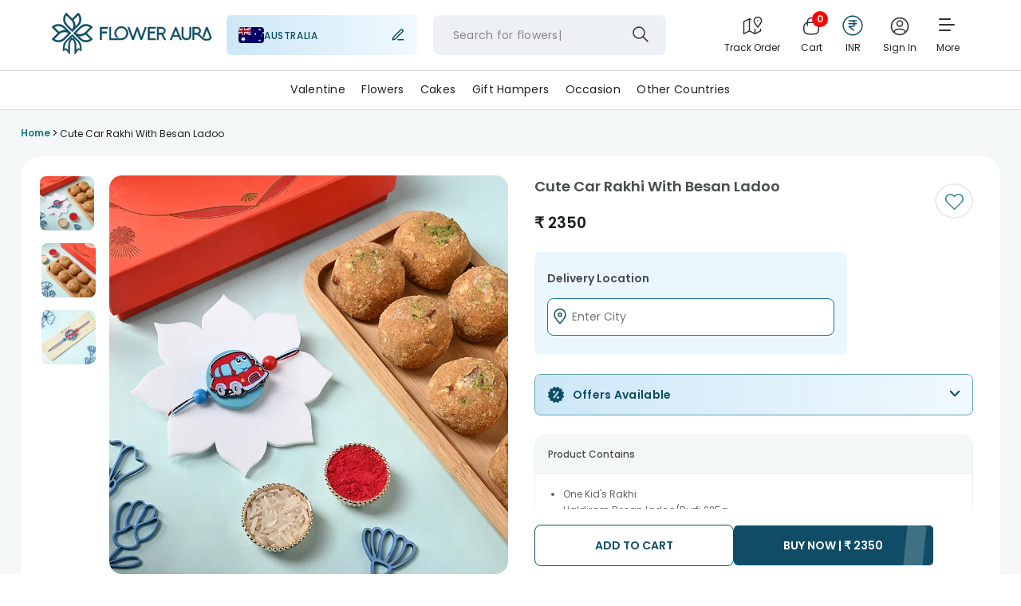

--- FILE ---
content_type: text/css
request_url: https://imgcdn.floweraura.com/ssr-build/static/css/15.c2f9d65f.chunk.css
body_size: 3937
content:
.contact-popup-page{padding:1px 0;background:#fff}.contact-us-page{margin-top:60px;margin-bottom:30px}.contact-breadcrum{font-family:Poppins,sans-serif;font-size:12px;font-weight:400;font-stretch:normal;font-style:normal;line-height:1.25;letter-spacing:normal;text-align:left;width:88%;max-width:1440px;margin:25px auto 0}.contact-breadcrum a{color:#888}.contact-breadcrum span{color:#000}.contact-us-content{padding:37px 68px 41px;background-color:#f8f8f8;max-width:700px;width:60%;margin:auto}.contact-us-content h1{font-family:Poppins,sans-serif;font-size:30px;font-weight:600;font-stretch:normal;font-style:normal;line-height:1.2;letter-spacing:normal;text-align:left;color:#000;margin:0}p.required-error{font-family:Poppins,sans-serif;font-size:12px;font-weight:400;font-stretch:normal;font-style:normal;line-height:1.71;letter-spacing:normal;text-align:left;color:red;padding:0;margin-top:-8px;margin-bottom:5px;margin-left:5px}.contact-us-content .mobile-number{font-family:Poppins,sans-serif;font-size:20px;font-weight:400;font-stretch:normal;font-style:normal;line-height:1.2;letter-spacing:normal;text-align:left;color:#000;margin:30px 0 6px}.contact-us-content .email{font-family:Poppins,sans-serif;font-size:20px;font-weight:400;font-stretch:normal;font-style:normal;line-height:1.2;letter-spacing:normal;text-align:left;color:#000}.contact-us-content .subject{font-family:Poppins,sans-serif;font-size:12px;font-weight:400;font-stretch:normal;font-style:normal;line-height:2;letter-spacing:normal;text-align:left;color:#888;width:470px;margin:5px 0 0}.hello-tap .hello-tap-title{width:267px;padding:24px 40px 24px 17px;border-radius:10px 0 0 10px;background-color:#fff;cursor:pointer;font-size:16px;font-weight:400;font-stretch:normal;font-style:normal;line-height:1.38;letter-spacing:normal;text-align:left;color:#000}.hello-tap{display:flex;width:367px;height:93px;margin:30px 0 0;box-shadow:0 0 20px #00000029;align-items:center;justify-content:space-between;border-radius:10px}.hello-tap-title span{background-image:url(https://imgcdn.floweraura.com/ssr-build/static/media/smile.454ee909.svg);padding:10px;background-size:100% 100%;background-repeat:no-repeat;margin-left:5px}.hello-tap .contactus-close{background-image:url(https://imgcdn.floweraura.com/ssr-build/static/media/cross.04bb02a3.svg);background-repeat:no-repeat;position:absolute;cursor:pointer;top:-10px;background-size:25px;right:0;border-radius:10px;width:25px;height:25px;box-shadow:0 0 20px #00000029}.hello-tap .contactus-logo{padding:38px 15px 38px 10px;background-color:#f8f8f8;border-radius:10px;height:93px}.hello-tap .contactus-logo span{background-image:url(https://imgcdn.floweraura.com/fa-logo/chat-icon-2023.svg);background-repeat:no-repeat;padding:25px 35px;cursor:pointer;background-size:100% 100%;border-radius:35px;box-shadow:0 0 20px #00000029;display:inline;display:initial}.needHelpPage .need-header-content{position:fixed;inset:0;-webkit-backdrop-filter:blur(5.1px);backdrop-filter:blur(5.1px);background-color:#ffffffbf;z-index:999;overflow:auto}.needHelpPage .need-show{width:360px;height:453px;position:absolute;inset:22% 0 auto;background:#fff;outline:none;padding:0;margin:0 auto;border-radius:10px;background-color:#f5fbfc;box-shadow:0 0 20px #00000029}.needHelpPage .header-inner{margin:0 0 5px;padding:13px 14px 13.8px 17px;box-shadow:0 0 20px #00000029;background-color:#fff;justify-content:space-between;display:flex;align-items:center;border-radius:10px}.needHelpPage .all_data_show{overflow:hidden;overflow-y:auto;height:83%}.header-inner .reload-close{display:flex}.header-inner .reload-close .reload-image img{margin-right:20px;border-radius:10px;box-shadow:0 0 12px #00000029;cursor:pointer}.header-inner .reload-close .close-image img{border-radius:10px;box-shadow:0 0 12px #00000029;cursor:pointer}.logo-hello{display:flex;align-items:baseline}.logo-hello span.contact-logo{background-image:url(https://imgcdn.floweraura.com/ssr-build/static/media/new_logo.6872d05d.svg);padding:20px;background-size:100% 100%;background-repeat:no-repeat;margin:0 10px 0 15px;position:relative;top:12px}.logo-hello span.profile-logo{background-image:url(https://imgcdn.floweraura.com/ssr-build/static/media/profile.efa9e061.svg);padding:20px;background-size:100% 100%;background-repeat:no-repeat;margin:0 10px 0 15px;position:relative;top:12px}.logo-hello span.emoji{background-image:url(https://imgcdn.floweraura.com/ssr-build/static/media/smile.454ee909.svg);padding:10px;background-size:100% 100%;background-repeat:no-repeat;margin-left:5px}.hello-message{padding:12px 18px 13px 16px;border-radius:10px;border:solid 1px #dcdcdc;background-color:#fff;margin:29px 30px 0 0}.logo-hello .helpMsgCloseWindow{width:100%}.logo-hello .helpMsgCloseWindow .helpYou-message{border-radius:6px 6px 0 0}.logo-hello .helpMsgCloseWindow .close-window-last{margin:-1px 16px 0 0;border-radius:0 0 6px 6px;padding:12px 1.5px;border:solid 1px #dcdcdc;background-color:#fff;font-size:14px;font-weight:400;font-stretch:normal;font-style:normal;line-height:1.21;letter-spacing:normal;text-align:center;outline:none;color:#3383f7;cursor:pointer;width:-webkit-fill-available}.hello-title{font-size:14px;font-weight:400;font-stretch:normal;font-style:normal;line-height:1.21;letter-spacing:normal;text-align:left;color:#000}.helpYou-message{border-radius:10px;margin:22px 30px 0 0;padding:16px 17px 17px 9px;border:solid 1px #dcdcdc;background-color:#fff}.helpYou-message .need-order{margin:20px 68px 12px 0;padding:10px 11px 9px 7px;border-radius:3px;box-shadow:0 0 6px #00000017;background-color:#fff;font-size:14px;font-weight:400;font-stretch:normal;font-style:normal;line-height:1.21;letter-spacing:normal;text-align:left;color:#000;cursor:pointer}.helpYou-message .already-order{width:auto;margin:12px 0 0;padding:10px 13px 9px 7px;border-radius:3px;box-shadow:0 0 6px #00000017;background-color:#fff;font-size:14px;font-weight:400;font-stretch:normal;font-style:normal;line-height:1.21;letter-spacing:normal;text-align:left;color:#000;cursor:pointer;text-transform:capitalize}.logo-hello .help-you{margin:17px 66px 15px 10px;padding:12px 24px 11px 16px;border-radius:6px;border:solid 1px #dcdcdc;background-color:#fff}.people-logo{justify-content:flex-end;margin-left:10px}.logo-hello .need-place{padding:11px 14px 12px;border-radius:6px;border:solid 1px #dcdcdc;background-color:#efefef}.related-category{margin:29px 30px 0 0;border-radius:6px;box-shadow:0 0 10px #00000029;border:solid 1px #dcdcdc;background-color:#f8f8f8}.ticketIdGenerate_Form1,.ss_Form2{width:100%}.helpYou-message h2{margin:0 0 15px 4px;font-size:14px;font-weight:400;font-stretch:normal;font-style:normal;line-height:1.21;letter-spacing:normal;text-align:left;color:#000}.all_data_show p.formError{font-family:Poppins,sans-serif;font-size:12px;font-weight:400;font-stretch:normal;font-style:normal;line-height:1.71;letter-spacing:normal;text-align:left;color:red;padding:0;margin-top:-10px;margin-left:5px}.helpYou-message select{cursor:pointer;background:#fff url(https://imgcdn.floweraura.com/ssr-build/static/media/arrow-down.35fb201e.34155375.svg) no-repeat scroll 95% 45%/12px auto}.helpYou-message.related-category{width:100%}.genie-preScale .ticketIdGenerate_comment input{margin:0!important}.bestSeller_inner{width:80%;margin:29px 30px 0 0}.bestSeller_inner h2{padding:16px 17px 25px 9px;box-shadow:0 0 10px #00000029;border:solid 1px #dcdcdc;background-color:#f8f8f8;font-size:14px;font-weight:400;font-stretch:normal;font-style:normal;line-height:1.21;letter-spacing:normal;text-align:left;border-radius:6px;color:#000;margin-bottom:10px}.notAvailableText{padding:10px;box-shadow:0 0 10px #00000029;border:solid 1px #dcdcdc;background-color:#f8f8f8;color:#f44;margin-bottom:16px}.bestSeller_inner .seller-item .seller-slider{background:#fff;padding:5px}.bestSeller_inner .seller-item .seller-slider .productslider-item a{display:block;border-radius:4px;border:.5px solid rgba(28,33,32,.2);background-color:#fff;padding:4px 4px 14px}.bestSeller_inner .seller-item .seller-slider .productslider-item{width:47%;position:relative;display:inline-block;float:none;padding:0;background:#fff;transition-duration:.3s;text-align:left;margin:0 6% 5px 0;vertical-align:top}.bestSeller_inner .seller-item .seller-slider .productslider-item:last-child{margin:0 0 5px}.genie_all-Gifts{display:block;border-radius:5px;padding:12px 1.5px;background-color:#0e4d65;margin-top:15px;font-size:14px;font-weight:600;font-stretch:normal;cursor:pointer;font-style:normal;line-height:1.21;letter-spacing:normal;text-align:center;color:#fff;box-shadow:0 0 10px #00000029}.bestSeller_inner .seller-item .seller-slider .productslider-item a .prod_name{width:100%;margin:0 0 6px;opacity:.8;font-family:Poppins,sans-serif;font-size:14px;font-weight:400;font-style:normal;font-stretch:normal;line-height:normal;letter-spacing:normal;color:#1c2120;white-space:nowrap;text-overflow:ellipsis;overflow:hidden}.bestSeller_inner .seller-item .seller-slider .productslider-item a .prod_price{font-family:Poppins,sans-serif;font-weight:600;font-size:16px;font-style:normal;font-stretch:normal;line-height:normal;letter-spacing:normal;color:#1c2120}.productslider-item .earliest-delivery{text-align:left;width:100%;display:inline-block;padding:5px 0;color:#666;font-size:11px;font-weight:400}.productslider-item .earliest-delivery .earliest-delivery-value{color:#0e4d65;font-weight:400}.helpYou-message input,.helpYou-message select{width:100%;border:1px solid #ffffff;font-size:16px;outline:none;margin:0 4px 12px;padding:8px 4px 12px 14px;border-radius:3px;background-color:#fff;font-family:Poppins,sans-serif;font-weight:400;font-stretch:normal;font-style:normal;line-height:1.21;letter-spacing:normal;text-align:left;color:#000}.helpYou-message ::-webkit-input-placeholder{text-transform:capitalize}.helpYou-message :-moz-placeholder{text-transform:capitalize}.helpYou-message ::-moz-placeholder{text-transform:capitalize}.helpYou-message :-ms-input-placeholder{text-transform:capitalize}.helpYou-message input.contact-number{border:solid 1px #dcdcdc}.already-order.cursor-default{cursor:default}.helpYou-message .for_address{resize:none;width:100%;margin:0 4px 12px;padding:8px 4px 10px 10px;border-radius:3px;background-color:#fff;font-family:Poppins,sans-serif;font-size:16px;font-weight:400;font-stretch:normal;font-style:normal;line-height:1.21;letter-spacing:normal;text-align:left;color:#000;outline:none}.ticketMessage{margin:0 5px}.ticketMessage p{font-size:14px;font-weight:400;font-stretch:normal;font-style:normal;line-height:1.21;letter-spacing:normal;text-align:left;color:#0e4d65}.details-category{margin:29px 30px 0 0;border-radius:6px 6px 0 0;box-shadow:0 0 10px #00000029;border:solid 1px #dcdcdc;background-color:#f8f8f8}.details-confirm .ticketIdGenerate_order{border-bottom-left-radius:0;border-bottom-right-radius:0}.details-confirm .ticketIdGenerate_order input{border:1px solid grey}.details-confirm input.confirm,.details-confirm .confirm{margin:-1px 30px 20px 0;border-radius:0 0 6px 6px;padding:12px 1.5px;border:solid 1px #dcdcdc;background-color:#fff;font-size:16px;font-weight:400;font-stretch:normal;font-style:normal;line-height:1.21;letter-spacing:normal;text-align:center;outline:none;color:#3383f7;cursor:pointer;width:-webkit-fill-available;box-shadow:0 0 10px #00000029}.last-details{margin-left:16px}.related-last-category h2{text-align:center}.related-last-category{margin:29px 16px 0 0;border-radius:6px 6px 0 0;box-shadow:0 0 10px #00000029;border:solid 1px #dcdcdc;background-color:#f8f8f8}.related-last-category .last-close-message span.contact-logo{background:none;margin:0 10px 0 0}.type_input_box{position:relative}.type_input_box .type_input{width:90%;margin:20px 16px 0;padding:14px 50px 14px 14px;border-radius:6px;box-shadow:0 0 10px #00000029;background-color:#fff;display:block;border:1px solid #fff;font-size:14px;font-weight:400;font-stretch:normal;font-style:normal;line-height:1.21;letter-spacing:normal;text-align:left;color:#dcdcdc;outline:0}.type_input_box span{position:absolute;display:inline-block;height:32px;background-color:#0e4d65;width:32px;border-radius:16px;background-image:url(https://imgcdn.floweraura.com/ssr-build/static/media/send.7f5a7683.svg);background-repeat:no-repeat;right:30px;top:6px;background-size:52%;background-position:center}.file-upload{padding:16px 17px 17px 9px;position:relative}.file-upload h2{margin:0 0 15px 20px;font-size:14px;font-weight:400;font-stretch:normal;font-style:normal;line-height:1.21;letter-spacing:normal;text-align:center;color:#000}.img-field{border-radius:6px;box-shadow:0 0 10px #00000029;background-color:#fff;width:137px;margin:18px 80px 5px}.img-field label{padding:10px 0;display:flex;justify-content:center;cursor:pointer;font-size:14px;font-weight:400;font-stretch:normal;font-style:normal;line-height:1.21;letter-spacing:normal;text-align:left;color:#000;background-image:url(https://imgcdn.floweraura.com/ssr-build/static/media/file.610212b6.svg);background-repeat:no-repeat;background-size:25px;background-position:0%;margin-left:10px}.img-field .image-file{opacity:0;position:absolute;bottom:30px;width:135px}.image-show{display:flex;margin:29px auto 0;padding:11px 75px 13px 9px;border:solid 1px #dcdcdc;background-color:#efefef;border-radius:6px;width:219px}.image-show span img{width:74px;height:74px;object-fit:contain}.image-show span.name-show{font-size:14px;font-weight:400;font-stretch:normal;font-style:normal;line-height:1.43;letter-spacing:normal;text-align:left;color:#000;margin-left:10px}.needHelpPopup-show{overflow:hidden}.message-data img{width:200px;margin-top:10px;margin-left:30px}.message-data span.mesg{word-break:break-all;display:block}.helpYou-message input[type=file]{background-image:url(https://imgcdn.floweraura.com/ssr-build/static/media/file.610212b6.svg);background-repeat:no-repeat;background-position:left center;padding:8px 4px 8px 25px}.related-last-category .whatsappIconDiv{display:flex;align-items:center}.details-confirm .LoginToContinue{padding:11px 14px 12px;border-radius:6px;border:solid 1px #dcdcdc;background-color:#0e4d65;color:#fff;cursor:pointer;width:-webkit-fit-content;width:-moz-fit-content;width:fit-content}.ticketIdGenerate_comment span{font-weight:600}.details-confirm .ticketIdGenerate_comment input{margin:20px 0 5px}.not_found-ticket{background-color:#fff!important;color:#f44;width:-webkit-fit-content;width:-moz-fit-content;width:fit-content}.hello-message .error_message{color:#f44}.ticketIdGenerate_order .orderId_content_show{margin-bottom:20px}.account_message-update{background:#0e4d65;margin-bottom:20px}.needHelp_hideButton{display:none}.account_message-update p{color:#fff}.calenderGenieShow .ticketIdGenerate_comment{position:relative}.calenderGenieShow em{cursor:pointer;display:inline-block;height:30px;width:30px;background:no-repeat url(https://imgcdn.floweraura.com/ssr-build/static/media/calenderLight.dd7443d5.svg);position:absolute;right:20px;top:48px}.calenderGenieShow .react-calendar{position:absolute;top:85px;right:-15px;background:#fff;border:1px solid #ddd;max-width:none;width:auto;z-index:9}.react-calendar__tile:enabled:hover,.react-calendar__tile:enabled:focus{background:#0e4d65!important;border-radius:25px;color:#fff}.calenderGenieShow input{cursor:pointer}.react-calendar__navigation{align-items:center}.calenderGenieShow .react-calendar__navigation button.react-calendar__navigation__next2-button,.calenderGenieShow .react-calendar__navigation button.react-calendar__navigation__prev2-button{display:none}.react-calendar__navigation button.react-calendar__navigation__prev-button{order:2;height:24px;width:24px;min-width:24px;border-radius:50%;background:#f0f0f0 no-repeat url(https://imgcdn.floweraura.com/ssr-build/static/media/arrow_leftIcon.1d5a00d8.svg);background-position:center;font-size:0px;margin-right:9px}.react-calendar__navigation button.react-calendar__navigation__next-button{order:4;height:24px;width:24px;min-width:24px;border-radius:50%;background:#f0f0f0 no-repeat url(https://imgcdn.floweraura.com/ssr-build/static/media/arrow_rightIcon.6ee861e6.svg);background-position:center;font-size:0px;margin-left:9px}.react-calendar__navigation button.react-calendar__navigation__label{text-align:left;font-family:Poppins,sans-serif;font-size:15px;font-weight:600;font-stretch:normal;font-style:normal;line-height:normal;letter-spacing:normal;color:#1c2120}.react-calendar button{font-family:Poppins,sans-serif;font-size:14px;font-weight:400;font-stretch:normal;font-style:normal;line-height:normal;letter-spacing:normal;text-align:center;color:#1c2120}.react-calendar__tile:disabled{color:#dcdce0;background:none}.react-calendar button.react-calendar__tile--active{background-color:#0e4d65;color:#fff}.react-calendar__month-view__weekdays{margin:0 0 10px}.react-calendar__month-view__weekdays__weekday{font-family:Poppins,sans-serif;font-size:13px;font-weight:400;font-stretch:normal;font-style:normal;line-height:1.19;letter-spacing:normal;text-align:center}.react-calendar__month-view__weekdays__weekday abbr[title]{text-decoration:none}.calenderGenieShow .react-calendar .react-calendar__tile--active,.calenderGenieShow .react-calendar .react-calendar button:enabled:hover{border-radius:25px}.contact-us-details{max-width:700px;width:60%;margin:auto}.contact-us-details .callUs{background:transparent url(https://imgcdn.floweraura.com/ssr-build/static/media/contact.7f9e8b9b.svg) 4% 50% no-repeat;border:1px solid #F7F7F7;box-shadow:0 2px 6px #76767629;border-radius:4px;opacity:1;padding:10px 0 10px 50px;margin-top:15px}.contact-us-details .callUs label{text-align:left;font-weight:400;font-family:Poppins,sans-serif;font-size:18px;letter-spacing:0px;color:#000}.contact-us-details .callUs span{text-align:left;letter-spacing:0px;color:#000;font-size:18px;font-weight:600;font-family:Poppins,sans-serif}.contact-us-details .email{background:transparent url(https://imgcdn.floweraura.com/ssr-build/static/media/email.b9c6c497.svg) 4% 50% no-repeat;border:1px solid #F7F7F7;box-shadow:0 2px 6px #76767629;border-radius:4px;opacity:1;padding:10px 0 10px 50px;margin-top:15px}.contact-us-details .email label{text-align:left;font-weight:400;font-family:Poppins,sans-serif;font-size:18px;letter-spacing:0px;color:#000}.contact-us-details .email span{text-align:left;letter-spacing:0px;color:#000;font-size:18px;font-weight:600;font-family:Poppins,sans-serif}.contact-us-details .call-support{display:flex}.contact-us-details .corporate-address{background:transparent url(https://imgcdn.floweraura.com/ssr-build/static/media/address.b617cf32.svg) 4% 50% no-repeat;border:1px solid #F7F7F7;box-shadow:0 2px 6px #76767629;border-radius:4px;opacity:1;padding:10px 4px 10px 60px;margin-top:15px;font-family:Poppins,sans-serif}.contact-us-details .corporate-address label{margin:0;font-weight:400;font-size:18px;letter-spacing:0px;color:#000}.contact-us-details .corporate-address span{letter-spacing:0px;color:#000;font-size:18px;font-weight:600}.contact-us-details .call-support .call-email-support{border:1px solid #F7F7F7;box-shadow:0 2px 6px #76767629;border-radius:4px;opacity:1;padding:10px 0;margin-top:15px;text-align:center;margin-right:10px;width:48.5%}.contact-us-details .call-support .call-email-support label{display:block;font-weight:400;font-family:Poppins,sans-serif;font-size:15px;letter-spacing:0px;color:#000}.contact-us-details .call-support .call-email-support span{display:block;letter-spacing:0px;color:#000;font-size:18px;font-weight:600;font-family:Poppins,sans-serif}.contact-us-details .whatsapp-support{border:1px solid #F7F7F7;box-shadow:0 2px 6px #76767629;border-radius:4px;opacity:1;padding:10px 0;margin-top:15px;text-align:center;width:48.5%;margin-left:10px}.contact-us-details .whatsapp-support label{display:block;font-weight:400;font-family:Poppins,sans-serif;font-size:15px;letter-spacing:0px;color:#000}.contact-us-details .whatsapp-support span{display:block;letter-spacing:0px;color:#000;font-size:18px;font-weight:600;font-family:Poppins,sans-serif}@media only screen and (max-width:1024px){.contact-us-content{width:auto}.logo-hello .helpYou-message{width:-webkit-fill-available}.contact-us-details{width:auto}}@media only screen and (max-width:768px){.contact-breadcrum{margin-top:70px}.needHelpPage .need-show{width:60%}}@media only screen and (max-width:767px){.contact-us-page{margin-top:0}.contact-us-content{background-color:#fff;width:88%;padding:0}.contact-breadcrum{display:none}.contact-us-content h1{font-size:20px;margin-top:20px;margin-bottom:20px}.contact-us-content .subject{width:auto}.hello-tap{width:auto;max-width:360px}.hello-tap .hello-tap-title{width:230px;padding-right:0}.hello-tap .contactus-logo{padding:38px 10px}.needHelpPage .need-show{width:100%;border-radius:0;height:100%;top:0}.needHelpPage .header-inner{width:100%;border-radius:0}.needHelpPage .all_data_show{height:90%;padding-bottom:25px}.logo-hello .ss_Form1 .helpYou-message,.logo-hello .ss_Form2 .helpYou-message,.logo-hello .helpMsgCloseWindow .helpYou-message{width:auto}.calenderGenieShow .react-calendar{right:-6px}.contact-us-details{width:88%}.contact-us-details .callUs{padding:10px 0 10px 35px}.contact-us-details .callUs label,.contact-us-details .callUs span{font-size:16px}.contact-us-details .email{padding:10px 0 10px 35px}.contact-us-details .email label,.contact-us-details .email span{font-size:16px}.contact-us-details .corporate-address{padding:10px 4px 10px 46px;background-position:4% 18%}.contact-us-details .corporate-address label,.contact-us-details .corporate-address span{font-size:16px}.contact-us-details .call-support .call-email-support{margin-right:5px;width:49%}.contact-us-details .whatsapp-support{margin-left:5px;width:49%}.contact-us-details .call-support .call-email-support label{font-size:12px}.contact-us-details .call-support .call-email-support span{font-size:14px}.contact-us-details .whatsapp-support label{font-size:12px}.contact-us-details .whatsapp-support span{font-size:14px}}@media only screen and (max-width:340px){.productslider-item .earliest-delivery{font-size:9px!important}}.lastspecificData ul li{margin:0 0 8px;font-size:14px;font-weight:400;color:#1c2120}.lastspecificData textarea{resize:none;width:100%;padding:10px;height:70px}.input_box-show,.content_delete-data .ui-checkbox-on{display:block;position:relative;padding-left:25px;margin-bottom:8px;cursor:pointer;font-size:14px;color:#1c2120;-webkit-user-select:none;-ms-user-select:none;user-select:none}.content_delete-data .ui-checkbox-on{padding-left:30px}.input_box-show input,.ui-checkbox-on input{position:absolute;opacity:0;cursor:pointer;height:0;width:0}.lastspecificData ul li label{margin:0}.radio_checkmark{position:absolute;top:1px;left:0;height:13px;width:13px;border:1px solid #1c2120;border-radius:50%}.input_box-show input:checked~.radio_checkmark,.ui-checkbox-on input:checked~.checkmark{background-color:#fff}.radio_checkmark:after,.checkmark:after{content:"";position:absolute;display:none}.input_box-show input:checked~.radio_checkmark:after,.ui-checkbox-on input:checked~.checkmark:after{display:block}.input_box-show .radio_checkmark:after{top:2px;left:2px;width:5px;height:5px;border-radius:50%;background:#0e4d65;border:1px solid #1c2120}input::-webkit-outer-spin-button,input::-webkit-inner-spin-button{-webkit-appearance:none}.error_message-account{color:red;font-size:12px;font-weight:400;font-stretch:normal;font-style:normal;line-height:1.6;letter-spacing:normal;text-align:left}.choose-product-title{color:#000;padding-bottom:15px}.product-slection-message{border:solid 1px #dcdcdc;background-color:#fff;margin:0 30px 0 0;padding:10px;border-radius:5px;color:#000;line-height:1.5}.product-list-area{display:flex;flex-wrap:wrap;border-radius:6px;box-shadow:#00000029 0 0 10px;border:1px solid rgb(220,220,220);background-color:#f8f8f8;margin:15px 30px 0 0;padding:15px;justify-content:space-around}.product-name{width:auto;background:#fff;margin-top:-4px;font-size:12px;padding:6px}.checkbox-placement{display:flex;justify-content:center;margin-top:5px}.checkbox-design{width:20px;height:20px;background-color:#efefef;border:1px solid black;margin-bottom:10px}.icon-background{background-color:#618d3c}.checkboxUI{width:20px;height:20px;border:1px solid #888888}.container{display:block;position:relative;padding-left:35px;margin-bottom:12px;cursor:pointer;font-size:22px;-webkit-user-select:none;-ms-user-select:none;user-select:none}.container input{position:absolute;opacity:0;cursor:pointer;height:0;width:0}.checkmark{border:1px solid #dcdcdc;border-radius:6px;position:absolute;top:0;left:25px;height:25px;width:25px;background-color:#fff}.container:hover input~.checkmark{background-color:#ccc}.container input:checked~.checkmark{background-color:#0e4d65}.checkmark:after{content:"";position:absolute;display:none}.container input:checked~.checkmark:after{display:block}.container .checkmark:after{left:9px;top:5px;width:5px;height:10px;border:solid white;border-width:0 3px 3px 0;transform:rotate(45deg)}@media only screen and (min-width:408px)and (max-width: 767px){.contact-us-details .corporate-address{background-position:4% 22%}}


--- FILE ---
content_type: application/javascript
request_url: https://imgcdn.floweraura.com/ssr-build/static/js/CartPageContainer.d8bad618.chunk.js
body_size: 141214
content:
(this["webpackJsonpfloweraura-react"]=this["webpackJsonpfloweraura-react"]||[]).push([[24,5,9,10,59,68],{1093:function(re,g,t){},1099:function(re,g,t){},1100:function(re,g,t){},734:function(re,g,t){"use strict";t.r(g);var y=t(3),p=t.n(y),h=t(37),u=t(798),m=(t(830),t(41)),w=t(9),r=t(15),T=t(813),l=t(257),P=t(0);g.default=Object(h.c)("",(function(F){return{fetchSiteSettings:function(q,d){return F(Object(m.c)(q,d))}}}))((function(F){var q=F.statusCode,d=F.isMobileReq,c=Object(h.d)();return Object(y.useEffect)((function(){F.fetchSiteSettings();var k={action:"404_error",eventCategory:"404_page",eventLabel:"shown"};Object(w.h)(k),Object(r.d)("clickEvent",k),d==="false"&&c(Object(l.a)())}),[]),Object(P.jsxs)(P.Fragment,{children:[Object(P.jsx)("section",{className:"page-not-found",children:q===404||q===400?Object(P.jsxs)(p.a.Fragment,{children:[Object(P.jsx)("div",{className:"page-content",children:Object(P.jsxs)("div",{className:"page-not-found-content",children:[Object(P.jsxs)("div",{className:"page-content-inner",children:[Object(P.jsxs)("div",{className:"page-some-content",children:[Object(P.jsx)("h2",{children:"Something went wrong"}),Object(P.jsx)("h3",{children:"But it\u2019s OK, We Got You"}),Object(P.jsx)("a",{href:"/",onClick:function(){var k={action:"CTA_button",eventCategory:"404_page",eventLabel:"Click"};Object(w.h)(k),Object(r.d)("clickEvent",k)},target:"_self",children:"Back to Home"})]}),Object(P.jsx)("div",{className:"img-wrapper",children:d==="true"?Object(P.jsx)("img",{src:"https://imgcdn.floweraura.com/image_404/img_mob404.png",alt:"Page Not Found"}):Object(P.jsx)("img",{src:"https://imgcdn.floweraura.com/image_404/img404.png",alt:"Page Not Found"})})]}),Object(P.jsx)(T.a,{screen_name:"404_page",heading:"Find your new favourites",isMobileReq:d})]})}),Object(P.jsx)("div",{id:"searchModal"})]}):null}),Object(P.jsx)(u.default,{isMobileReq:d})]})}))},748:function(re,g,t){"use strict";t.r(g);var y=t(50),p=t(24),h=t(78),u=t(37),m=t(32),w=t(258),r=t(106),T=t(27),l=t(28),P=t(39),F=t(38),q=t(3),d=t.n(q),c=t(1),k=t(159),f=t(838),D=t(993),S=t(976),M=t.n(S),B=(t(872),t(886)),Q=t(846),x=t(2),e=t(43),a=t(0),z=(function(Te){function He(ue){var O;return Object(T.a)(this,He),(O=Object(P.a)(this,He,[ue])).refreshLoader=function(L){O.props.setLoader(L)},O.refreshError=function(L){O.props.setError(L,"showToastMsg")},O.handleComboQuantityUpdate=function(L,ne){if(L==="no")O.handleClickIncrementAndDecrementQuantity(ne,"act_increment");else if(L==="yes"){var Ae;O.refreshLoader(!0),O.handleComboModal(!1),(Ae=O.props)===null||Ae===void 0||Ae.buyNowProduct(+ne.combo_id,"","","","","",!0,"","","cart","","").then((function(Ye){O.refreshLoader(!1),rt("Your product quantity has been modified successfully.")})).catch((function(Ye){O.refreshLoader(!1)}))}},O.handleComboModal=function(L){O.setState({openQuantityUpdateModal:L})},O.handleClickIncrementAndDecrementQuantity=function(L,ne){O.handleComboModal(!1),O.refreshQuantityIncrementAPI(L,ne)},O.refreshQuantityIncrementAPI=function(L,ne){var Ae=arguments.length>2&&arguments[2]!==void 0?arguments[2]:{};O.props.isIncrementQuantityRefreshApi(L,ne,Ae)},O.handleClickOpenDeleteProductItem=function(L){var ne={};ne.ci_id=L.ci_id,ne.title=L.title,ne.prod_url=L.prod_url,O.setState({openDeleteItemModal:!0,deleteProductDeatils:ne})},O.handleClickCloseDeleteItemModal=function(){var L=arguments.length>0&&arguments[0]!==void 0?arguments[0]:null,ne=arguments.length>1&&arguments[1]!==void 0?arguments[1]:null,Ae=arguments.length>2&&arguments[2]!==void 0?arguments[2]:null;O.setState({openDeleteItemModal:!1,comboTitle:""},(function(){typeof L=="function"&&L(ne,Ae)}))},O.removeProductFromCart=function(L,ne){O.handleClickCloseDeleteItemModal(O.handleClickDeleteItemApi,L,ne)},O.handleClickDeleteItemApi=function(L,ne){document.documentElement.style="",O.handleClickCloseDeleteItemModal(),O.refreshLoader(!0),O.refreshItemRemoveAPI(L,ne)},O.refreshItemRemoveAPI=function(L,ne){var Ae=arguments.length>2&&arguments[2]!==void 0?arguments[2]:{};O.props.isProductRemoveRefreshApi(L,ne,Ae)},O.handleClickOpenUploadImgModal=function(L){O.setState({openImgModal:!0,getAttributeDetails:L})},O.handleClickCloseUploadImgModal=function(){O.setState({openImgModal:!1,getAttributeDetails:{}})},O.handleClickOpenMsgOnCakeModal=function(L){O.setState({modalHeadingOnProductType:L.label}),L.txt.length!==0?O.setState({openMsgOnCakeModal:!0,cakeMsgText:L.txt,getAttributeDetails:L,isEmptyPersonalizedMsg:!0}):O.setState({openMsgOnCakeModal:!0,cakeMsgText:L.txt,getAttributeDetails:L,isEditCakeMsg:!0,isEmptyPersonalizedMsg:!1}),L.required==="1"&&O.setState({isPersonalizeMsgRequired:!0})},O.handleClickCloseMsgOnCakeModal=function(){O.setState({openMsgOnCakeModal:!1,isEditCakeMsg:!1,getAttributeDetails:{},isCakeMsgDisable:!1,cakeMsgTextLimit:!1,minimumMsgTextLimit:!1,isPersonalizeMsgRequired:!1})},O.handleClickEditCakeMsg=function(){O.setState({isEditCakeMsg:!0})},O.handleOnchangeNewMsg=function(L){var ne=O.state.getAttributeDetails.msg_limit,Ae=L.target.value;Ae.startsWith(" ")&&(Ae=Ae.trimStart()),/^[ a-zA-Z0-9-_@9()!/&]*$/.test(Ae)&&O.setState({cakeMsgText:Ae.substring(0,ne)}),O.state.cakeMsgText.length!==void 0&&(O.state.cakeMsgText.length<=ne&&(O.setState({isCakeMsgDisable:!1,cakeMsgTextLimit:!1}),O.state.cakeMsgText.length===ne&&O.setState({isCakeMsgDisable:!0,cakeMsgTextLimit:!0})),O.state.isPersonalizeMsgRequired?Ae.replace(/\s/g,"").length?O.setState({minimumMsgTextLimit:!1}):O.setState({minimumMsgTextLimit:!0,cakeMsgTextLimit:!1}):O.setState({minimumMsgTextLimit:!1}))},O.handleClickSaveCakeMsg=function(L){var ne=O.state.cakeMsgText;O.state.isPersonalizeMsgRequired?ne.replace(/\s/g,"").length?O.setState({cakeMsgText:ne,isEditCakeMsg:!1},(function(){O.refreshLoader(!0),O._messageUpdateApiCall(L)})):O.setState({minimumMsgTextLimit:!0}):O.setState({cakeMsgText:ne,isEditCakeMsg:!1},(function(){O.refreshLoader(!0),O._messageUpdateApiCall(L)}))},O._messageUpdateApiCall=function(L){var ne={ci_id:L.ci_id,o_msg:O.state.getAttributeDetails.txt,u_msg:O.state.cakeMsgText,c_aid:O.state.getAttributeDetails.c_aid};O.refreshMsgUpdateAPI(ne),O.setState({openMsgOnCakeModal:!1})},O.refreshMsgUpdateAPI=function(L){O.props.isMsgUpdateRefreshApi(L)},O.handleFreebieClick=function(L){e.a.set("udf",O.props.userDeletedFreebie?0:1);var ne={ifp:"1",udf:O.props.userDeletedFreebie?0:1};O.props.userDeletedFreebie?(O.props.setUserDeletedFreebie(!1),O.props.buyNowProduct(+L?.nid,"","","","","",!0,"","","cart","",ne).then((function(Ae){var Ye,ke,Qe=Ae?.cartProductList&&(Ae==null||(Ye=Ae.cartProductList)===null||Ye===void 0||(ke=Ye.prods)===null||ke===void 0?void 0:ke.length);document.getElementById("cartCountId").innerHTML=Qe,rt("Your product has been added successfully")})).catch((function(Ae){}))):(O.props.setUserDeletedFreebie(!0),O.props.isProductRemoveRefreshApi(L,null))},O.handleImageClick=function(L){O.setState({selectedImage:L},(function(){document.body.classList.add("cart-no-scroll")}))},O.handleCloseZoom=function(L){L.target.classList.contains("zoomed-img-overlay")&&O.setState({selectedImage:null},(function(){document.body.classList.remove("cart-no-scroll")}))},O.state={openImgModal:!1,openMsgOnCakeModal:!1,openDeleteItemModal:!1,cakeMsgText:"",isEditCakeMsg:!1,cakeMsgTextLimit:!1,minimumMsgTextLimit:!1,isCakeMsgDisable:!1,deleteProductDeatils:{},countIncrementWarningMsg:!0,countDecrementWarningMsg:!0,getAttributeDetails:{},modalHeadingOnProductType:"",isPersonalizeMsgRequired:!1,isEmptyPersonalizedMsg:!1,selectedImage:null,openQuantityUpdateModal:!1,comboTitle:""},O.handleClickEditCakeMsg=O.handleClickEditCakeMsg.bind(O),O.handleOnchangeNewMsg=O.handleOnchangeNewMsg.bind(O),O.handleClickSaveCakeMsg=O.handleClickSaveCakeMsg.bind(O),O.handleClickDeleteItemApi=O.handleClickDeleteItemApi.bind(O),O.handleClickIncrementAndDecrementQuantity=O.handleClickIncrementAndDecrementQuantity.bind(O),O}return Object(F.a)(He,Te),Object(l.a)(He,[{key:"render",value:function(){var ue=this,O=this.props.currency_hex_code||null,L=this.state.getAttributeDetails.msg_limit,ne=this.props.deliverProductList,Ae=[],Ye=[];ne.hasOwnProperty("attr")&&(Ae=ne.attr),ne.hasOwnProperty("subHampers")&&(Ye=ne.subHampers);var ke,Qe=ne?.is_freebie,ht=Object(a.jsx)(Q.a,{isOpen:this.state.openDeleteItemModal,setIsOpenPopup:this.handleClickCloseDeleteItemModal,removeCard:this.removeProductFromCart,cardId:this.state.deleteProductDeatils,topTitle:"Remove from cart",imgSrc:this.state.comboTitle?ne.combo_img:this.state.deleteProductDeatils.prod_url,title:this.state.comboTitle||this.state.deleteProductDeatils.title,fromCart:!0,isUserAnonymous:this.props.siteHeaderSettings.isUserAnonymous,wnid:Object(x.a)(this.state.comboTitle)?this.props.deliverProductList.nid:ne.combo_id,type:this.props.deliverProductList.type}),wt=Object(a.jsx)(Q.a,{isOpen:this.state.openQuantityUpdateModal,setIsOpenPopup:function(){return ue.handleComboModal(!1)},topTitle:"Replicate Items",title:"Do you want to replicate this change to all products?",is_combo:ne?.is_combo,removeCard:function(It){return ue.handleComboQuantityUpdate(It,ne)}}),Xe=Object(a.jsx)(f.b,{classNames:{overlay:"commonModal-overlay",modal:"commonModal-modal"},open:this.state.openImgModal,onClose:this.handleClickCloseUploadImgModal,showCloseIcon:!1,center:!0,children:Object(a.jsx)("div",{className:"imgUploadModal",children:Object(a.jsx)("div",{className:"",children:Object(a.jsxs)("div",{className:"modalMid",children:[Object(a.jsx)("div",{className:"upladImgRowCartPage",children:Object(a.jsxs)("div",{className:"upladImgRowBoxPage",children:[Object(a.jsx)("span",{className:"previewText",children:"Preview"}),Object(a.jsx)("span",{children:Object(a.jsx)("img",{style:{cursor:"pointer"},onClick:this.handleClickCloseUploadImgModal,alt:"cross icon",src:B.a})})]})}),Object(a.jsx)("div",{className:"modal-content",children:Object(a.jsx)("div",{className:"uploaded-image-container",children:Object(a.jsxs)(M.a,{src:this.state.getAttributeDetails.img_url!==void 0?this.state.getAttributeDetails.img_url:"",children:[Object(a.jsx)("img",{alt:""}),Object(a.jsx)("div",{children:"Error !"}),Object(a.jsx)(D.a,{})]})})})]})})})});ke=this.state.isEditCakeMsg?Object(a.jsxs)("div",{children:[Object(a.jsxs)("div",{className:"textAreaBox",children:[Object(a.jsx)("input",{autoFocus:!0,className:this.state.cakeMsgTextLimit||this.state.minimumMsgTextLimit?"msgTextArea borderError":"msgTextArea",onChange:this.handleOnchangeNewMsg,placeholder:"Write your message here...",value:this.state.cakeMsgText}),Object(a.jsxs)("span",{className:"text-counter",children:[" ",this.state.cakeMsgText.length," / ",L," "]}),Object(a.jsxs)("p",{className:this.state.cakeMsgTextLimit?"warningMsg on":"warningMsg",children:["Maximum ",L," characters allowed"]}),Object(a.jsx)("p",{className:this.state.minimumMsgTextLimit?"warningMsg on":"warningMsg",children:"This field cannot be empty."})]}),Object(a.jsx)("div",{className:"upladImgBoxPar",children:Object(a.jsxs)("div",{className:"upladImgBox editTextMsgBox",children:[Object(a.jsx)("button",{className:"cancel",onClick:this.handleClickCloseMsgOnCakeModal,children:"Cancel"}),Object(a.jsx)("button",{className:"uploadBtn okUpload",onClick:function(){return ue.handleClickSaveCakeMsg(ne)},children:"Done"})]})})]}):Object(a.jsxs)("div",{children:[Object(a.jsx)("div",{onClick:this.handleClickEditCakeMsg,className:"editTextBox",children:Object(a.jsx)("h3",{children:this.state.cakeMsgText})}),Object(a.jsxs)("span",{className:"text-counter",children:[" ",this.state.cakeMsgText.length," / ",L," "]}),Object(a.jsx)("div",{className:"upladImgBoxPar",children:Object(a.jsxs)("div",{className:"upladImgBox editTextMsgBox",children:[Object(a.jsx)("button",{className:"cancel",onClick:this.handleClickCloseMsgOnCakeModal,children:"Cancel"}),Object(a.jsx)("span",{className:"uploadBtn",onClick:this.handleClickCloseMsgOnCakeModal,children:"Done"})]})})]});var At,Pt,Zt=Object(a.jsx)(f.b,{classNames:{overlay:"commonModal-overlay personalise-overlay",modal:"commonModal-modal edit-Modal"},open:this.state.openMsgOnCakeModal,onClose:this.handleClickCloseMsgOnCakeModal,showCloseIcon:!1,center:!0,children:Object(a.jsx)("div",{className:"",id:"",children:Object(a.jsxs)("div",{className:"parentAllModal",id:"",children:[Object(a.jsx)("div",{className:"modalHead editMessageModal",children:Object(a.jsx)("div",{className:"modalMid",children:Object(a.jsx)("div",{className:"upladImgRowCartPage",children:Object(a.jsxs)("div",{className:"upladImgRowBoxPage",children:[Object(a.jsx)("span",{className:"previewText",children:this.state.isEmptyPersonalizedMsg?"Edit Personalised Text":"Add Personalised Text"}),Object(a.jsx)("span",{children:Object(a.jsx)("img",{style:{cursor:"pointer"},onClick:this.handleClickCloseMsgOnCakeModal,alt:"cross icon",src:B.a})})]})})})}),Object(a.jsx)("div",{className:"modalMid",children:Object(a.jsx)("div",{className:"modal-content editTextModal",children:ke})})]})})});Ae.length>0&&!ne.isHamperProduct&&(At=Ae.map((function(It,vt){var Qt=ue.props.deliverProductList.customPersonalisedProduct;return It.type===0&&It.aid!==10?Object(a.jsx)("li",{className:"typeListRep typeListRep".concat(vt+1," dotColoChanges"),id:It.c_aid,children:Object(a.jsx)("span",{children:It.txt})},It.c_aid):It.type===2?Object(a.jsx)("li",{className:"typeListRep",id:It.c_aid,onClick:function(){return ue.handleClickOpenUploadImgModal(It)},children:Object(a.jsx)("samp",{className:"setCakeMsgImg",children:+ne?.PersonalisedProductType==3?"View Image":It.txt})},It.c_aid):It.type!==0||It.aid!=10?Object(a.jsx)(a.Fragment,{children:!Qt&&Object(a.jsx)("li",{className:"typeListRep",id:It.c_aid,onClick:function(){return ue.handleClickOpenMsgOnCakeModal(It)},children:Object(a.jsx)("samp",{className:"setCakeMsg setCakeMsgImg",children:It.txt.length!==0?It.txt:"Write your message"})},It.c_aid)}):void(Pt=Object(a.jsx)("li",{className:"comboAttr",id:It.c_aid,children:Object(a.jsxs)("span",{className:"weight_attribute_cart",children:[" ",Object(a.jsxs)("span",{className:"weight_attribute_cart_label",children:[It.txt.includes("Pcs")?"Pieces":"Weight",": "]}),It.txt]})},It.c_aid))}))),Ye.length>0&&ne.isHamperProduct&&(At=Ye.map((function(It,vt){return Object(a.jsx)("li",{className:"typeListRep typeListRep".concat(vt+1),id:It.hid,children:Object(a.jsxs)("span",{children:[It.title,"\xA0",Object(a.jsxs)("span",{children:["x ",It.qty]})]})},It.hid)})));var tn=this.state.selectedImage&&Object(a.jsx)("div",{className:"zoomed-img-overlay",onClick:this.handleCloseZoom,children:Object(a.jsx)("div",{className:"cart-zoom-img-wrap",onClick:function(It){return It.stopPropagation},children:Object(a.jsx)("img",{src:this.state.selectedImage,alt:"Zoomed",className:"zoomed-image"})})});return Object(a.jsxs)("li",{className:"cardItemRep",id:ne.ci_id,children:[Object(a.jsxs)("div",{className:Qe?"itemDetls freebeimg":"itemDetls",children:[Object(a.jsx)("div",{className:"itemImg",children:Object(a.jsx)("img",{src:ne.prod_url,alt:ne.title,onClick:function(){return ue.handleImageClick(ne.prod_url)}})}),Object(a.jsxs)("div",{className:"itemNameDetls",children:[Object(a.jsxs)("div",{className:"cart-prod-det",children:[ne.is_express&&Object(a.jsx)("div",{className:"expressProductMessage cartExpress",children:Object(a.jsx)("span",{children:ne.expressTitle})}),Object(a.jsx)("div",{className:"nameDetls",children:Object(a.jsx)("h3",{children:Object(a.jsx)("a",{href:Qe||ne.type==="addon"?"#":ne.prod_link,children:ne.title})})}),Object(a.jsxs)("div",{className:"priceDetls",children:[Object(a.jsx)("div",{children:Qe?Object(a.jsx)("div",{className:"free",children:"Free"}):O?Object(a.jsxs)("strong",{children:[Object(a.jsx)("span",{className:"international-icon"})," ",Object(a.jsx)("span",{dangerouslySetInnerHTML:{__html:O}}),"\xA0",ne.sell_price_new]}):Object(a.jsxs)("strong",{children:[Object(a.jsx)("span",{children:"\u20B9"}),Object(a.jsx)("span",{className:"rupees-icon"}),ne.sell_price_new]})}),+ne.list_price_new>+ne.sell_price_new&&Object(a.jsxs)("div",{className:"cut-through-text",children:[Object(a.jsx)("span",{className:"international-icon"})," ",Object(a.jsx)("span",{dangerouslySetInnerHTML:{__html:O}}),"\xA0",ne.list_price_new]})]}),Object(a.jsx)("div",{children:Pt})]}),Object(a.jsx)("div",{className:"cart-count-and-del",children:Qe?Object(a.jsx)("div",{onClick:function(){return ue.handleFreebieClick(ne)},className:"free-added",children:this.props.userDeletedFreebie?"Add":"Remove"}):Object(a.jsxs)(a.Fragment,{children:[Object(a.jsx)("span",{onClick:function(){ue.setState({comboTitle:ue.props.comboTitle},(function(){ue.handleClickOpenDeleteProductItem(ne)}))}}),Object(a.jsx)("div",{className:"countDetlsContainer",children:Object(a.jsxs)("div",{className:"countDetls",children:[ne.qty>1?Object(a.jsx)("div",{className:"countBorCom countDec active",onClick:function(){return ue.handleClickIncrementAndDecrementQuantity(ne,"act_decrement")},children:"-"}):Object(a.jsx)("div",{onClick:function(){return ue.handleClickOpenDeleteProductItem(ne)},className:"countBorCom countDec active",children:"-"}),Object(a.jsx)("div",{className:"countNum",children:ne.qty}),ne.qty<10?ne!=null&&ne.is_combo?Object(a.jsx)("div",{className:"countBorCom countInc active",onClick:function(){return ue.props.checkMaxQtyExid?ue.handleClickIncrementAndDecrementQuantity(ne,"act_increment"):ue.handleComboModal(!0)},children:"+"}):Object(a.jsx)("div",{className:"countBorCom countInc active",onClick:function(){return ue.handleClickIncrementAndDecrementQuantity(ne,"act_increment")},children:"+"}):Object(a.jsx)("div",{className:"countBorCom countInc disableAddCount",children:"+"})]})}),Object(a.jsx)("div",{className:this.state.countDecrementWarningMsg?"quantityMsg":"quantityMsg activeInc",children:Object(a.jsx)("h6",{children:"Minimum quantity 1"})}),Object(a.jsx)("div",{className:this.state.countIncrementWarningMsg?"quantityMsg":"quantityMsg activeDec",children:Object(a.jsx)("h6",{children:"Minimum quantity 10"})})]})})]})]}),ne?.sdd_msg&&Object(a.jsx)("span",{className:"cart_sdd_message",children:ne?.sdd_msg}),Ae.length>0||Ye.length>0?Object(a.jsx)("div",{className:"typeDetls",children:Object(a.jsx)("ul",{className:"typeListPar",children:At})}):"",Xe,Zt,ht,tn,wt]},ne.ci_id)}}])})(d.a.Component),R=z,he=t(808),b=t.n(he),$=(t(806),t(256)),de=(t(1093),t(10)),fe=t(799),V=t(908),H={desktop:{breakpoint:{max:3e3,min:1024},items:4.1,slidesToSlide:4},tablet:{breakpoint:{max:1024,min:768},items:2,slidesToSlide:1},mobile:{breakpoint:{max:768,min:0},items:1,slidesToSlide:1}},Le=function(Te){var He=Object(q.useState)(!1),ue=Object(p.a)(He,2),O=ue[0],L=ue[1],ne=Object(q.useState)(""),Ae=Object(p.a)(ne,2),Ye=Ae[0],ke=Ae[1],Qe={udf:Te!=null&&Te.userDeletedFreebie?1:0},ht=Te.cart_addons,wt=null,Xe=Te.currency_hex_code||null,At=Te.siteHeaderSettings.userPickedCurrencyRate;return Object(x.a)(ht)||(wt=ht.list.map((function(Pt,Zt){return Object(a.jsxs)("li",{className:"addonCardList",children:[Object(a.jsx)("div",{className:"addonImg",children:Object(a.jsx)($.a,{src:Pt.image,srcset:Pt.image,alt:Pt.image_alt,title:Pt.title})}),Object(a.jsxs)("div",{className:"addonCartContent",children:[Object(a.jsx)("div",{className:"addon_name",children:Pt.title}),Object(a.jsxs)("div",{className:"addon_price",children:[Object(a.jsx)("span",{dangerouslySetInnerHTML:{__html:Xe}})," ",Object(fe.a)(Pt.sell_price,At)]})]}),Object(a.jsxs)("button",{disabled:O,onClick:function(){return(function(tn){e.a.set("udf",Te!=null&&Te.userDeletedFreebie?1:0),L(!0),Te.buyNowProduct(+tn.nid,"","","","","",!0,"","","cart","",Qe).then((function(It){L(!1);var vt=It.cartProductList&&It.cartProductList.prods.length;document.getElementById("cartCountId").innerHTML=vt,Object(V.notify)("Selected Product added to Cart.")})).catch((function(It){L(!1)})),Object(de.l)("addon","add from cart",window.location.pathname,tn.title),ke(tn.nid)})(Pt)},className:O&&+Pt.nid==+Ye?"addonAddToCart disabledCart":"addonAddToCart",children:["Add to Cart",O&&+Pt.nid==+Ye&&Object(a.jsx)("span",{className:"addonCart-loader"})]})]},Pt.nid)}))),Object(a.jsxs)("div",{className:"addonCart_inner",children:[Object(a.jsx)("div",{className:"addonTitle",children:ht.title}),Object(a.jsx)("ul",{className:"addonCart-slider",children:Te.isMobileReq==="true"?wt:Object(a.jsx)(b.a,{responsive:H,ssr:!0,deviceType:"desktop",itemClass:"cart-addon-item",containerClass:"cart-addon-slider-desktop",additionalTransfrom:0,arrows:!0,autoPlaySpeed:3e3,customTransition:"transform 1s ease-in-out",transitionDuration:1e3,dotListClass:"",draggable:!0,focusOnSelect:!1,renderButtonGroupOutside:!1,renderDotsOutside:!1,minimumTouchDrag:80,slidesToSlide:4.1,swipeable:!1,showDots:!1,centerMode:!1,infinite:!1,keyBoardControl:!0,children:wt},"cart-addon-item-".concat(ht?.list.length))})]})},Ie=t(164),xe=t.p+"static/media/itemTotal.9b5a2ca1.svg",ve=(function(Te){function He(ue){var O;return Object(T.a)(this,He),(O=Object(P.a)(this,He,[ue])).onIncrementQuantityRefreshApi=function(L,ne){var Ae=arguments.length>2&&arguments[2]!==void 0?arguments[2]:{};O.props.isIncrementQuantityRefreshListAPI(L,ne,Ae)},O.onMsgUpdateRefreshApi=function(L){O.props.isMsgRefreshListAPI(L)},O.onProductRemoveRefreshApi=function(L,ne){var Ae=arguments.length>2&&arguments[2]!==void 0?arguments[2]:{};O.props.isItemRemoveRefreshListAPI(L,ne,Ae)},O._getLabelHead=function(L,ne,Ae,Ye){var ke,Qe,ht=arguments.length>4&&arguments[4]!==void 0?arguments[4]:"",wt=arguments.length>5?arguments[5]:void 0,Xe=O._showLabel(L,+Object.keys(Ae)[Ye]),At="";!Object(x.a)(ht)&&ht.express_msg&&(At=ht.express_msg);var Pt=ne[Object.keys(Ae)[Ye]],Zt=Pt.toLowerCase()==="india"?wt==="courierProduct"?"Courier Delivery":"Express Delivery":Object(a.jsxs)("div",{className:"international_flagwithLabel",children:[Object(a.jsx)("img",{className:"flag_Image_Cart_page",src:Ie.flagsObject[Pt.toLowerCase()]||Ie.flagsObject.overseas,alt:"country-flag"}),Pt,wt==="courierProduct"?" Courier Delivery":" Express Delivery"]}),tn=Pt.toLowerCase()==="india"?(ke=O.props)===null||ke===void 0||(Qe=ke.productList)===null||Qe===void 0?void 0:Qe.express_vendor_message:"";return Object(a.jsxs)(a.Fragment,{children:[Xe?Object(a.jsxs)("div",{className:"country_name",children:[Object(a.jsx)("h4",{children:Zt}),wt==="sameDayProduct"&&tn&&Object(a.jsx)("span",{className:"express-type",children:tn})]}):Object(a.jsx)("div",{className:"country_name",children:Object(a.jsx)("h4",{children:"International"})}),At!==""&&Object(a.jsxs)("div",{className:"expressMessageShow",children:[Object(a.jsx)("span",{children:"Note:"}),At]})]})},O._showLabel=function(L,ne){return!(!L||ne===12345)||ne!==12345},O.handleUserDeletedFreebie=function(L){O.setState({userDeletedFreebie:L})},O.state={userDeletedFreebie:!1},O}return Object(F.a)(He,Te),Object(l.a)(He,[{key:"render",value:function(){var ue=this,O=this.props.productList,L=this.props.product_courier_List,ne=this.props.product_vendor_List,Ae=this.props.product_Country,Ye=this.props.isMultiple_country,ke=this.props.currency_hex_code||null,Qe=null,ht=null,wt=O.cart_addons;return L!==void 0&&(ht=Object.keys(L).map((function(Xe,At){var Pt,Zt,tn=(Pt=L[Xe])===null||Pt===void 0?void 0:Pt.filter((function(vt){return vt.is_combo})),It=(Zt=L[Xe])===null||Zt===void 0?void 0:Zt.filter((function(vt){return!vt.is_combo}));return Object(a.jsx)(d.a.Fragment,{children:Object(a.jsxs)("div",{className:"cartDetlsRep",children:[ue._getLabelHead(Ye,Ae,L,At,"","courierProduct"),tn.length>0&&Object.values(tn.reduce((function(vt,Qt){return vt[Qt.combo_id]||(vt[Qt.combo_id]=[]),vt[Qt.combo_id].push(Qt),vt}),{})).map((function(vt){var Qt,un,bn,vn=vt.some((function(Xt){return Xt.qty>=10}));return Object(a.jsxs)("div",{className:"comboProduct",children:[Object(a.jsx)("div",{className:"country_name",children:Object(a.jsx)("h4",{children:Object(a.jsx)("a",{href:(un=vt[0])===null||un===void 0?void 0:un.combo_link,children:(bn=vt[0])===null||bn===void 0?void 0:bn.combo_title})})}),Object(a.jsx)("ul",{className:"cardItemRepPar comboProductCard",children:vt.map((function(Xt,On){return Object(a.jsxs)(a.Fragment,{children:[Object(a.jsx)(R,{setError:ue.props.setError,setLoader:ue.props.setLoader,isProductRemoveRefreshApi:ue.onProductRemoveRefreshApi,isMsgUpdateRefreshApi:ue.onMsgUpdateRefreshApi,isIncrementQuantityRefreshApi:ue.onIncrementQuantityRefreshApi,deliverProductList:Xt,cart_order_ID:ue.props.cartAndOrderId,currency_hex_code:ke,showList:O,siteHeaderSettings:ue.props.siteHeaderSettings,buyNowProduct:ue.props.buyNowProduct,userDeletedFreebie:ue.state.userDeletedFreebie,setUserDeletedFreebie:ue.handleUserDeletedFreebie,checkMaxQtyExid:vn}),On===vt.length-1&&Object(a.jsxs)("li",{className:"comboProductItemTotal",children:[Object(a.jsxs)("div",{className:"comboProductItemContent",children:[Object(a.jsx)("img",{src:xe,alt:"amt-row-icon"}),Object(a.jsx)("span",{children:"Item Total"})]}),Object(a.jsxs)("div",{className:"priceDetls",children:[+Xt.combo_lprice>+Xt.combo_price&&Object(a.jsxs)("div",{className:"cut-through-text",children:[Object(a.jsx)("span",{className:"international-icon"}),Object(a.jsx)("span",{dangerouslySetInnerHTML:{__html:ke}}),"\xA0",Xt.combo_lprice]}),Object(a.jsx)("div",{children:ke?Object(a.jsxs)("strong",{children:[Object(a.jsx)("span",{className:"international-icon"}),Object(a.jsx)("span",{dangerouslySetInnerHTML:{__html:ke}}),"\xA0",Xt.combo_price]}):Object(a.jsxs)("strong",{children:[Object(a.jsx)("span",{children:"\u20B9"}),Object(a.jsx)("span",{className:"rupees-icon"}),Xt.combo_price]})})]})]})]})}))})]},(Qt=vt[0])===null||Qt===void 0?void 0:Qt.combo_id)})),It.map((function(vt){return Object(a.jsx)("ul",{className:"cardItemRepPar",children:Object(a.jsx)(R,{setError:ue.props.setError,setLoader:ue.props.setLoader,isProductRemoveRefreshApi:ue.onProductRemoveRefreshApi,isMsgUpdateRefreshApi:ue.onMsgUpdateRefreshApi,isIncrementQuantityRefreshApi:ue.onIncrementQuantityRefreshApi,deliverProductList:vt,cart_order_ID:ue.props.cartAndOrderId,currency_hex_code:ke,showList:O,siteHeaderSettings:ue.props.siteHeaderSettings,buyNowProduct:ue.props.buyNowProduct,userDeletedFreebie:ue.state.userDeletedFreebie,setUserDeletedFreebie:ue.handleUserDeletedFreebie},vt.ci_id)},vt.ci_id)}))]})},At)}))),ne!==void 0&&(Qe=Object.keys(ne).map((function(Xe,At){var Pt,Zt,tn=(Pt=ne[Xe])===null||Pt===void 0?void 0:Pt.filter((function(vt){return vt.is_combo})),It=(Zt=ne[Xe])===null||Zt===void 0?void 0:Zt.filter((function(vt){return!vt.is_combo}));return Object(a.jsx)(d.a.Fragment,{children:Object(a.jsxs)("div",{className:"cartDetlsRep",children:[ue._getLabelHead(Ye,Ae,ne,At,O,"sameDayProduct"),tn.length>0&&Object.values(tn.reduce((function(vt,Qt){return vt[Qt.combo_id]||(vt[Qt.combo_id]=[]),vt[Qt.combo_id].push(Qt),vt}),{})).map((function(vt){var Qt,un,bn,vn=vt.some((function(Xt){return Xt.qty>=10}));return Object(a.jsxs)("div",{className:"comboProduct",children:[Object(a.jsx)("div",{className:"country_name",children:Object(a.jsx)("h4",{children:Object(a.jsx)("a",{href:(un=vt[0])===null||un===void 0?void 0:un.combo_link,children:(bn=vt[0])===null||bn===void 0?void 0:bn.combo_title})})}),Object(a.jsx)("ul",{className:"cardItemRepPar comboProductCard",children:vt.map((function(Xt,On){var yn;return Object(a.jsxs)(a.Fragment,{children:[Object(a.jsx)(R,{setError:ue.props.setError,setLoader:ue.props.setLoader,isProductRemoveRefreshApi:ue.onProductRemoveRefreshApi,isMsgUpdateRefreshApi:ue.onMsgUpdateRefreshApi,isIncrementQuantityRefreshApi:ue.onIncrementQuantityRefreshApi,deliverProductList:Xt,cart_order_ID:ue.props.cartAndOrderId,currency_hex_code:ke,showList:O,siteHeaderSettings:ue.props.siteHeaderSettings,buyNowProduct:ue.props.buyNowProduct,userDeletedFreebie:ue.state.userDeletedFreebie,setUserDeletedFreebie:ue.handleUserDeletedFreebie,checkMaxQtyExid:vn,comboTitle:(yn=vt[0])===null||yn===void 0?void 0:yn.combo_title}),On===vt.length-1&&Object(a.jsxs)("li",{className:"comboProductItemTotal",children:[Object(a.jsxs)("div",{className:"comboProductItemContent",children:[Object(a.jsx)("img",{src:xe,alt:"amt-row-icon"}),Object(a.jsx)("span",{children:"Item Total"})]}),Object(a.jsxs)("div",{className:"priceDetls",children:[+Xt.combo_lprice>+Xt.combo_price&&Object(a.jsxs)("div",{className:"cut-through-text",children:[Object(a.jsx)("span",{className:"international-icon"}),Object(a.jsx)("span",{dangerouslySetInnerHTML:{__html:ke}}),"\xA0",Xt.combo_lprice]}),Object(a.jsx)("div",{children:ke?Object(a.jsxs)("strong",{children:[Object(a.jsx)("span",{className:"international-icon"}),Object(a.jsx)("span",{dangerouslySetInnerHTML:{__html:ke}}),"\xA0",Xt.combo_price]}):Object(a.jsxs)("strong",{children:[Object(a.jsx)("span",{children:"\u20B9"}),Object(a.jsx)("span",{className:"rupees-icon"}),Xt.combo_price]})})]})]})]})}))})]},(Qt=vt[0])===null||Qt===void 0?void 0:Qt.combo_id)})),It.map((function(vt){return Object(a.jsx)("ul",{className:"cardItemRepPar nonComboProduct",children:Object(a.jsx)(R,{setError:ue.props.setError,setLoader:ue.props.setLoader,isProductRemoveRefreshApi:ue.onProductRemoveRefreshApi,isMsgUpdateRefreshApi:ue.onMsgUpdateRefreshApi,isIncrementQuantityRefreshApi:ue.onIncrementQuantityRefreshApi,deliverProductList:vt,cart_order_ID:ue.props.cartAndOrderId,currency_hex_code:ke,showList:O,siteHeaderSettings:ue.props.siteHeaderSettings,buyNowProduct:ue.props.buyNowProduct,userDeletedFreebie:ue.state.userDeletedFreebie,setUserDeletedFreebie:ue.handleUserDeletedFreebie},vt.ci_id)},vt.ci_id)}))]})},At)}))),Object(a.jsxs)("div",{className:"cardDetls",children:[Object(a.jsxs)("div",{children:[Object(a.jsx)("div",{className:"cartDetlsHead"}),Object(a.jsx)("div",{className:"cartDetlsBottom",children:Qe})]}),Object(a.jsxs)("div",{children:[Object(a.jsx)("div",{className:"cartDetlsHead"}),Object(a.jsx)("div",{className:"cartDetlsBottom",children:ht})]}),!Object(x.a)(wt)&&Object(a.jsx)(Le,{cart_addons:wt,buyNowProduct:this.props.buyNowProduct,currency_hex_code:ke,siteHeaderSettings:this.props.siteHeaderSettings,isMobileReq:this.props.isMobileReq,userDeletedFreebie:this.state.userDeletedFreebie})]})}}])})(d.a.Component),K=ve,ye=t(47),U=t.n(ye),$e=t(11),We=t.n($e),at=t(962),N=t(41),Se=t(15),ze=t(9),Re=t(268),Je=t(6),tt=t(13),ut=t(130),xt=t(156),St=t(131),mt=t(265),yt=t(266),ot=t(5),gt=t.p+"static/media/shippingBox.4b6f8b27.svg",it=t.p+"static/media/deliveryIcon.0b8e1105.svg",Ge=(t(1099),t(272)),De=function(Te){var He=Te.currency_hex_code,ue=Te.grandTotalObject,O=Te.placeOrderButton,L=Te.handleScrollToBill,ne=Te.dcMessage;return Object(a.jsxs)("div",{className:"sticky-button-container",children:[Object(a.jsx)("div",{className:"dlv-charge",dangerouslySetInnerHTML:{__html:ne}}),Object(a.jsxs)("div",{className:"sticky-button-card",children:[Object(a.jsxs)("div",{onClick:L,className:"sticky-button-card-left",children:[Object(a.jsxs)("div",{className:"leftColumn",children:[Object(a.jsx)("div",{className:"totalLabel",children:"Total"}),Object(a.jsxs)("div",{className:"amount-container",children:[Object(a.jsxs)("span",{className:"total-amount",children:[Object(a.jsx)("span",{dangerouslySetInnerHTML:{__html:He}}),"\xA0",Object(a.jsx)("span",{children:ue.amt_new})]}),+ue.total_list_price>+ue.amt_new&&Object(a.jsxs)("span",{className:"total-amount-line-through",children:[Object(a.jsx)("span",{dangerouslySetInnerHTML:{__html:He}}),"\xA0",Object(a.jsx)("span",{children:ue.total_list_price})]})]})]}),Object(a.jsx)("div",{className:"rightColumn",children:Object(a.jsx)("img",{className:"flip-vertical-down-icon",src:Ge.a,alt:"down-arrow-icon"})})]}),Object(a.jsx)("div",{className:"sticky-button-card-right",children:O})]})]})},Z=We()({loader:function(){return Promise.all([t.e(5),t.e(6),t.e(9)]).then(t.bind(null,261))},modules:["../../../Pages/UserLogin/DesktopPage"],webpack:function(){return[261]},loading:tt.a}),ce={content:{top:"50%",left:"50%",right:"auto",bottom:"auto",marginRight:"-50%",transform:"translate(-50%, -50%)",padding:0}},ee=(function(Te){function He(ue){var O;return Object(T.a)(this,He),(O=Object(P.a)(this,He,[ue])).refreshLoader=function(L){O.props.setLoader(L)},O.refreshError=function(L){O.props.setError(L,"showToastMsg")},O.onPlaceOrderButtonClickPassGTM=function(){var L,ne=O.props.cartPageInformation.productObject.prods,Ae=ot.a.get("user_select_city")||"",Ye=ot.a.get("user_select_pincode")||"",ke=O.props.userInfo&&!Object(x.a)(O.props.userInfo)?+O.props.userInfo.uid:null,Qe=[],ht=null,wt=Object(k.a)(ne);try{for(wt.s();!(L=wt.n()).done;){var Xe=L.value,At="";Xe.is_express?(At="30 min",ht="30 min qualified"):(At=Xe.delivery_through,ht="non 30 min qualified");var Pt={};Pt.category=Xe.type,Pt.currency_hex_code=O.props.currency_hex_code||"INR",Pt.id=Xe.sku,Pt.image_url=Xe.prod_url,Pt.name=Xe.title,Pt.occasions="",Pt.price=Xe.sell_price_new,Pt.product_url=Xe.prod_link,Pt.quantity=Xe.qty,Pt.brand="FA",Pt.variant="",Pt.list_name="",Pt.list_position="",Pt.item_del_mode=At,Qe.push(Pt)}}catch(Zt){wt.e(Zt)}finally{wt.f()}Object(ze.d)("begin_checkout",{items:Qe,coupan:"",fa_id:ke,origin:localStorage.getItem("source"),city_name_pincode:"".concat(Ae,"-").concat(Ye),user_type:ht}),Object(ze.d)("set_checkout_option",{checkout_step:1,checkout_option:"Login",value:3})},O.handleClickCheckoutPage=function(){if(O.props.isSiteHeaderRequestCompleted){var L={action:"Login Popup",eventCategory:"Cart",eventLabel:"Login"};Object(ze.h)(L),Object(Se.d)("clickEvent",L),+O.props.settings.directLoginFromCart&&O.onPlaceOrderButtonClickPassGTM(),O.props.isMultipleCountry?window.scrollTo(0,0):O.props.onPlaceOrderButtonClick(),Object(de.g)("cart page","cart summary"),O.pushToDynamo()}},O.isOutOfStockProduct=function(L){O.props.outOfStockSelectedProduct(L)},O.refreshCheckoutAPI=function(L){O.props.isCheckoutRefreshListAPI(L)},O.handleClickContinueShopping=function(){O.refreshLoader(!0),window.location.assign("".concat(Je.c,"/")),O.refreshLoader(!1)},O.handleClickForLoginPopup=function(L){if(Object(ut.a)("Hello!","Please login to place order",!1),O.props.isSiteHeaderRequestCompleted){var ne={action:"Place Order",eventCategory:"Cart",eventLabel:"Guest"};Object(ze.h)(ne),Object(Se.d)("clickEvent",ne),+O.props.settings.directLoginFromCart&&O.onPlaceOrderButtonClickPassGTM(),O.props.setReloadPage(!1),O.props.setCartPageLoginModal(!O.props.isMultipleCountry),Object(xt.b)("cart"),Object(de.C)("shown","loginpopup",window.location.pathname),Object(de.g)("cart page","cart summary"),O.pushToDynamo()}},O.handleClickForUserStatus=function(){if(O.props.isSiteHeaderRequestCompleted){var L={action:"Login Popup",eventCategory:"Cart",eventLabel:"Unverified"};if(Object(ze.h)(L),Object(Se.d)("clickEvent",L),+O.props.settings.directLoginFromCart&&O.onPlaceOrderButtonClickPassGTM(),!Object(x.a)(O.props.userInfo.mail)){var ne={email:O.props.userInfo.mail,isReqFromPlaceOrder:1,uid:+O.props.userInfo.uid,fl:0};O.props.onEmailOtp(ne,O.props.isUserAnonymous).then((function(){O.props.setReloadPage(!1),O.props.setCartPageLoginModal(!O.props.isMultipleCountry)}))}Object(de.g)("cart page","cart summary"),O.pushToDynamo()}},O.pushToDynamo=function(){var L=new Date,ne={fa_uuid:{S:Object(St.a)()},site_name:{S:window.location.origin},step:{S:"place order"},url:{S:window.location.href},date:{S:L.getFullYear()+"-"+L.getMonth()+"-"+L.getDate()},is_mobile:{S:O.props.isMobileReq==="true"?"Mobile":"Desktop"},session_start:{S:Object(mt.a)()}};Object(yt.a)(ne)},O.closeUserLogin=function(L){O.props.setReloadPage(!1),O.props.setCartPageLoginModal(!1)},O.handleTBD=function(){O.setState({modalTBD:!0})},O.handleScrollToBill=function(L){L&&L.preventDefault(),O.billSummaryRef.current&&O.billSummaryRef.current.scrollIntoView({behavior:"smooth",block:"center"})},O.handleClickCheckoutPage=O.handleClickCheckoutPage.bind(O),O.handleClickContinueShopping=O.handleClickContinueShopping.bind(O),O.billSummaryRef=d.a.createRef(),O.state={modalIsOpen:!1,modalTBD:!1},O}return Object(F.a)(He,Te),Object(l.a)(He,[{key:"render",value:function(){var ue,O=this,L=this.props.currency_hex_code||null,ne=this.props.priceSummery,Ae=this.props.productListData,Ye=null;Ae!==void 0&&Ae.map((function(Xe,At){Ye=+Xe.delivery_country}));var ke=ne&&ne.find((function(Xe){return Xe.label==="Grand Total"}));ne!==void 0&&(ue=ne.map((function(Xe,At){return Object(a.jsx)(a.Fragment,{children:Ye!==356||O.props.isMultipleCountry?Object(a.jsxs)(a.Fragment,{children:[Object(a.jsxs)("div",{className:"contentSpaceBetween cart-amt-row",children:[Object(a.jsxs)("div",{className:"contentSpaceBetween left",children:[Object(a.jsx)("img",{style:{marginRight:"8px"},src:xe,alt:"amt-row-icon"}),Object(a.jsx)("span",{children:"Order Total"})]}),Object(a.jsxs)("div",{className:"contentSpaceBetween right",children:[+Xe.total_list_price>+Xe.amt_new&&Object(a.jsxs)("span",{className:"cut-through-text",children:[Object(a.jsx)("span",{dangerouslySetInnerHTML:{__html:L}}),"\xA0",Xe.total_list_price]}),Object(a.jsxs)("span",{children:[Object(a.jsx)("span",{dangerouslySetInnerHTML:{__html:L}}),"\xA0",Xe.amt_new]})]})]}),Object(a.jsxs)("div",{className:"contentSpaceBetween cart-amt-row",children:[Object(a.jsxs)("div",{className:"contentSpaceBetween left",children:[Object(a.jsx)("img",{style:{marginRight:"8px"},src:gt,alt:"shipping-icon"}),Object(a.jsx)("span",{children:"Shipping Charges"})]}),Object(a.jsx)("div",{className:"contentSpaceBetween right",children:Object(a.jsxs)("div",{className:"total-price tooltipInternational",children:[Object(a.jsx)("span",{onClick:O.handleTBD,className:"internationalTBD",children:"TBD?"}),O.props.isMobileReq==="false"&&Object(a.jsx)("span",{className:"tooltiptext tooltip-bottom",children:"Your USP shipping rate will be processed and calculated after you submit your shipping address"})]})})]}),Object(a.jsxs)("div",{className:"contentSpaceBetween new-cartGrandTotal cart-amt-row",children:[Object(a.jsx)("div",{className:"contentSpaceBetween left",children:Object(a.jsx)("span",{children:Xe.label})}),Object(a.jsxs)("div",{className:"contentSpaceBetween right grandTotalTextRight",children:[Object(a.jsx)("span",{dangerouslySetInnerHTML:{__html:L}}),"\xA0 ",Xe.amt_new]})]})]}):Object(a.jsxs)("div",{className:"contentSpaceBetween cart-amt-row ".concat(Xe.label==="Grand Total"?"new-cartGrandTotal":""," ").concat(O.props.dcMessage?"alignItemsStart":"","   "),children:[Object(a.jsxs)("div",{className:"contentSpaceBetween left ".concat(O.props.dcMessage?"alignItemsStart":""," "),children:[Xe.label!=="Grand Total"?Object(a.jsx)("img",{style:{marginRight:"8px"},src:Xe.label==="Order Total"?xe:it,alt:"amt-row-icon"}):null,Object(a.jsxs)("span",{children:[Xe.label,Xe.label==="Delivery Charge"&&O.props.dcMessage?Object(a.jsx)("div",{children:Object(a.jsx)("span",{className:"dlv-charge-msg",dangerouslySetInnerHTML:{__html:O.props.dcMessage}})}):""]})]}),Object(a.jsxs)("div",{className:"contentSpaceBetween right ".concat(Xe.label==="Grand Total"?"grandTotalTextRight":""),children:[Xe.label!=="Grand Total"&&(Xe.label==="Order Total"&&Xe.total_list_price?+Xe.total_list_price>+Xe.amt_new&&Object(a.jsxs)("span",{className:"cut-through-text",children:[Object(a.jsx)("span",{dangerouslySetInnerHTML:{__html:L}}),"\xA0",Xe.total_list_price]}):Xe.label==="Delivery Charge"&&Xe.max_fee?Object(a.jsxs)("span",{className:"cut-through-text",children:[Object(a.jsx)("span",{dangerouslySetInnerHTML:{__html:L}}),"\xA0",Xe.max_fee]}):null),Object(a.jsxs)("span",{children:[Object(a.jsx)("span",{dangerouslySetInnerHTML:{__html:L}}),"\xA0",Xe.amt_new]})]})]})})})));var Qe="";Qe=this.props.settings.isUserAnonymous?Object(a.jsx)("span",{onClick:function(Xe){return O.handleClickForLoginPopup(Xe)},children:" Place Order "}):this.props.userInfo.is_verified_user==="1"?Object(a.jsx)("span",{onClick:this.handleClickCheckoutPage,children:" Place Order "}):+this.props.settings.directLoginFromCart==1&&this.props.isUserInterNational||+this.props.settings.directLoginFromCart==0?Object(a.jsx)("span",{onClick:this.handleClickCheckoutPage,children:"Place Order"}):Object(a.jsx)("span",{onClick:function(Xe){return O.handleClickForUserStatus(Xe)},children:" Place Order "});var ht=this.props.cartPageSummary.total_items>1?"Items":"Item",wt="summeryDetls";return(this.props.outOfStockAddOnMsg!==void 0||this.props.cartPageSummary.multiple_country)&&(wt="summeryDetls margintopshift"),Object(a.jsxs)("div",{className:wt,children:[Object(a.jsxs)("div",{className:"grandTotalSummery",children:[Object(a.jsxs)("div",{className:"grandTotalTop",children:[this.props.cartPageSummary.saving_amount>0&&Object(a.jsx)("div",{className:"savings-on-order-container",children:Object(a.jsxs)("div",{className:"savings-on-order-card",children:["You have saved ",Object(a.jsx)("span",{dangerouslySetInnerHTML:{__html:L}})," ",this.props.cartPageSummary.saving_amount," on this order"]})}),Object(a.jsxs)("div",{className:"bill-summary",ref:this.billSummaryRef,children:[Object(a.jsx)("span",{children:"Bill Summary"}),!Object(x.a)(this.props.cartPageSummary.total_items)&&Object(a.jsxs)("span",{className:"items-count",children:[this.props.cartPageSummary.total_items," ",ht]})]}),Object(a.jsx)("div",{className:"totalSummaryInner",children:ue})]}),this.props.isMobileReq!=="true"?Object(a.jsx)("div",{className:"totalCheckout",children:Qe}):""]}),this.props.isMobileReq==="true"&&Object(a.jsx)(De,{placeOrderButton:Qe,grandTotalObject:ke,handleScrollToBill:this.handleScrollToBill,currency_hex_code:L,dcMessage:this.props.dcMessage}),this.props.isMobileReq==="true"&&Object(a.jsx)("div",{children:Object(a.jsx)(U.a,{isOpen:this.state.modalTBD,style:ce,contentLabel:"userLoginModalLabel",className:"userTbdModal",children:Object(a.jsxs)("div",{className:"tbdInternational",children:[Object(a.jsx)("span",{className:"tbdtext",children:"Your USP shipping rate will be processed and calculated after you submit your shipping address"}),Object(a.jsx)("span",{onClick:function(){return O.setState({modalTBD:!1})},className:"tbdoK",children:"Ok"})]})})}),Object(a.jsx)("div",{children:Object(a.jsx)(U.a,{isOpen:this.props.cartPageInformation.isCartPageLoginModal,style:ce,contentLabel:"userLoginModalLabel",className:"userLoginModal",parentClass:"ishimdar",children:Object(a.jsx)(Z,{closeUserLogin:function(){return O.closeUserLogin()},fromClickPlaceOrder:!0})})})]})}}])})(d.a.Component),lt=Object(u.c)((function(Te){return{otpUserInfo:Te.loginInformation,isMobileReq:Te.pageData.isMobile,settings:Te.settings,reloadPageValue:Te.settings.reloadPageValue,cartPageInformation:Te.cartPage,userInfo:Te.settings.user_info,isSiteHeaderRequestCompleted:Te.settings.isSiteHeaderRequestCompleted,isUserAnonymous:Te.settings.isUserAnonymous?1:0}}),(function(Te){return{setReloadPage:function(He){return Te(Object(N.f)(He))},setCartPageLoginModal:function(He){return Te(Object(Re.g)(He))},onEmailOtp:function(He,ue){return Te(Object(at.d)(He,ue))}}}))(ee),st=t(128),dt=function(Te){return Object(a.jsx)("div",{className:"errorBoxMsg",children:Object(a.jsx)("h4",{children:"Something went wrong please try after some time or refresh the page."})})},ae=(t(195),t(979)),Be=t(807),te=(t(833),t(14)),le=(function(Te){function He(){var ue;return Object(T.a)(this,He),(ue=Object(P.a)(this,He)).setLoader=function(O){ue.setState({isLoding:O})},ue.setError=function(O,L){var ne,Ae;L==="showToastMsg"?(ne="Something went wrong, Please try again...",Ae="typeError",Be.d.dismiss(),Ae==="typeError"?Be.d.error(ne):Be.d.success(ne)):ue.setState({hasError:O})},ue.state={emptyCartObj:{},isLoding:!0,hasError:!1},ue}return Object(F.a)(He,Te),Object(l.a)(He,[{key:"componentWillMount",value:function(){var ue=this;te.f.get("/api/fa/facart/product-best-seller").then((function(O){ue.setState({emptyCartObj:O.data.result}),ue.setLoader(!1)})).catch((function(O){ue.setError(!0),ue.setLoader(!1)}))}},{key:"render",value:function(){var ue=this.state.emptyCartObj,O=0;return ue!==void 0&&(O=ue.length),this.state.hasError?Object(a.jsx)(dt,{}):O===0?Object(a.jsx)(a.Fragment,{children:this.state.isLoding===!0?Object(a.jsx)(st.a,{}):""}):Object(a.jsxs)("div",{className:"noDataFound",children:[this.state.isLoding===!0?Object(a.jsx)(st.a,{}):"",Object(a.jsx)(ae.a,{emptyProductLis:ue,isMobileReq:this.props.isMobileReq,siteHeaderSettings:this.props.siteHeaderSettings}),Object(a.jsx)(Be.c,{position:"top-right",autoClose:1500,hideProgressBar:!1,newestOnTop:!1,closeOnClick:!0,rtl:!1,pauseOnVisibilityChange:!0,draggable:!0,pauseOnHover:!0})]})}}])})(d.a.Component),J=t(856),I=t(821),Y=t(193),me=t(129),Ce=t(263),Oe=(t(1100),function(){return Object(a.jsxs)("div",{className:"containerMyCart mT20 cart-shimmer",children:[Object(a.jsx)("div",{className:"deliverChargeMsg prod-title-shimmer"}),Object(a.jsxs)("div",{className:"cart-left-right",children:[Object(a.jsxs)("div",{className:"cardDetls",children:[Object(a.jsx)("h1",{className:"cart-heading prod-title-shimmer"}),Object(a.jsxs)("div",{className:"cartDetlsRep",children:[Object(a.jsx)("div",{className:"cartDetlsHead prod-title-shimmer",children:Object(a.jsx)("h3",{})}),Object(a.jsxs)("div",{className:"cartDetlsBottom",children:[Object(a.jsx)("div",{className:"country_name prod-title-shimmer",children:Object(a.jsx)("h4",{})}),Object(a.jsx)("ul",{className:"cardItemRepPar",children:Object(a.jsx)("li",{className:"cardItemRep",children:Object(a.jsxs)("div",{className:"itemDetls",children:[Object(a.jsx)("div",{className:"itemImg img-shimmer"}),Object(a.jsxs)("div",{className:"item-shimmer",children:[Object(a.jsxs)("div",{className:"itemNameDetls",children:[Object(a.jsx)("div",{className:"prod-title-shimmer"}),Object(a.jsx)("div",{className:"prod-title-shimmer"})]}),Object(a.jsxs)("div",{className:"itemNameDetls",children:[Object(a.jsx)("div",{className:"prod-title-shimmer"}),Object(a.jsx)("div",{className:"prod-title-shimmer"})]})]})]})})})]})]})]}),Object(a.jsx)("div",{className:"summeryDetls",children:Object(a.jsxs)("div",{className:"grandTotalSummery",children:[Object(a.jsxs)("div",{className:"grandTotalTop",children:[Object(a.jsx)("div",{className:"cart-summary price-shimmer"}),Object(a.jsxs)("div",{className:"totalSummaryInner",children:[Object(a.jsxs)("div",{className:"grand-total-price price-shimmer",children:[Object(a.jsx)("div",{className:"grand-total"}),Object(a.jsx)("div",{className:"total-price"})]}),Object(a.jsxs)("div",{className:"grand-total-price price-shimmer",children:[Object(a.jsx)("div",{className:"grand-total"}),Object(a.jsx)("div",{className:"total-price"})]}),Object(a.jsxs)("div",{className:"grand-total-price price-shimmer",children:[Object(a.jsx)("div",{className:"grand-total"}),Object(a.jsx)("div",{className:"total-price"})]})]}),Object(a.jsx)("div",{className:"grandCoupan",children:Object(a.jsx)("p",{})})]}),Object(a.jsx)("div",{className:"totalCheckout"}),Object(a.jsx)("div",{className:"continueHeading"})]})})]})]})}),Fe=t(127),Me=t(980),et=t(21),rt=function(Te,He){Be.d.dismiss();var ue={className:"toasterDefault"};return He==="typeError"?Be.d.error(Te,ue):Be.d.success(Te,ue)},oe=(function(Te){function He(ue){var O;return Object(T.a)(this,He),(O=Object(P.a)(this,He,[ue])).onMsgRefreshListAPI=function(L){O.props.fetchCartPageProductMessageUpdate(L,O.props.settings.isCartMovedToAPI).then((function(){O.onProductMsgUpdate(O.props.cartProductMessageUpdate)}))},O.onProductMsgUpdate=function(L){var ne=O.state.productObject,Ae=ne.prods.map((function(Ye){return Ye.ci_id===L.data.data.ci_id&&(Ye.attr=Ye.attr.map((function(ke){return ke.c_aid===L.data.data.c_aid&&(ke.txt=L.data.data.u_msg),ke}))),Ye}));ne.vendor_prod!==void 0&&Object.keys(ne.vendor_prod).forEach((function(Ye){ne.vendor_prod[Ye].map((function(ke){return+ke.ci_id==+L.data.data.ci_id&&(ke.attr=ke.attr.map((function(Qe){return Qe.c_aid===L.data.data.c_aid&&(Qe.txt=L.data.data.u_msg),Qe}))),ke}))})),ne.courier_prod!==void 0&&Object.keys(ne.courier_prod).forEach((function(Ye){ne.courier_prod[Ye].map((function(ke){return+ke.ci_id==+L.data.data.ci_id&&(ke.attr=ke.attr.map((function(Qe){return Qe.c_aid===L.data.data.c_aid&&(Qe.txt=L.data.data.u_msg),Qe}))),ke}))})),ne.prods=Ae,O.updateProductListAfterAllEvent(ne),rt("Your message has been updated successfully.")},O.onIncrementQuantityRefreshListAPI=function(L,ne){var Ae=arguments.length>2&&arguments[2]!==void 0?arguments[2]:{};O.props.fetchCartPageProductIncrementDecrement(L,ne,O.props.settings.isCartMovedToAPI,Ae).then((function(){O.onProductIncrementDescrement(O.props.productObject,L.ci_id)}))},O.onProductIncrementDescrement=function(L,ne){rt("Your product quantity has been modified successfully.");var Ae,Ye=null,ke=L.prods||[],Qe=Object(k.a)(ke);try{for(Qe.s();!(Ae=Qe.n()).done;){var ht=Ae.value;if(ht.ci_id===ne){Ye=ht;break}}}catch(Xe){Qe.e(Xe)}finally{Qe.f()}if(!Object(x.a)(Ye)){var wt={ecommerce:{currencyCode:"INR",add:{products:[Ye]}}};Object(ze.h)(wt),Object(Se.d)("addToCart",wt)}},O.onItemRemoveRefreshListAPI=function(L,ne){var Ae=arguments.length>2&&arguments[2]!==void 0?arguments[2]:{};O.props.fetchCartPageProductRemove(L,O.props.settings.isCartMovedToAPI,ne,Ae).then((function(){O.onProductItemRemove(O.props.productObject,O.props.deleteProductObject)}))},O.onProductItemRemove=function(L,ne){O.notificationHeaderCountItemUpdateJS(L.prods.length),rt("Your product has been remove successfully.");var Ae={ecommerce:{currencyCode:"INR",remove:{products:[ne]}}};Object(me.a)("remove from cart",ne),Object(ze.h)(Ae),Object(Se.d)("removeFromCart",Ae);var Ye=ne.sell_price,ke=ne.title,Qe={currency:"INR",item_id:ne.nid,item_name:ke,discount:0,index:1,item_brand:"FA",item_category:ne.type,item_list_name:localStorage.getItem("product_category"),price:Ye,quantity:1};Object(ze.c)(Qe),Object(ze.d)("remove_from_cart",{currency:"INR",value:Ye,items:[Qe]})},O.notificationHeaderCountItemUpdateJS=function(L){document.getElementById("cartCountId").innerHTML=L},O.onCheckoutRefreshListAPI=function(L){},O.updateProductListAfterAllEvent=function(L){O.setState({isLoding:!1,productObject:L}),O.setLoader(!1)},O._callMyCartAPI=function(){O.props.settings.isSiteHeaderRequestCompleted&&O.state.canCallCartAPI&&(ot.a.set("new_checkout_api",O.props.settings.new_checkout_api,7,Je.f),ot.a.set("new_checkout_mobile_api",O.props.settings.new_checkout_mobile_api,7,Je.f),ot.a.set("new_coupon_api",O.props.settings.new_coupon_api,7,Je.f),O.setState({canCallCartAPI:!1},(function(){O.props.fetchCartPageProductList(O.props.settings.isCartMovedToAPI).then((function(){var L,ne;O.showProductListItem(O.state.productObject),O.notificationHeaderCountItemUpdateJS(((L=O.props.productObject)===null||L===void 0||(ne=L.prods)===null||ne===void 0?void 0:ne.length)||0)}))})))},O.setLoader=function(L){O.props.setCartPageLoader(L)},O.setError=function(L,ne){ne==="showToastMsg"?rt("Something went wrong, Please try again...","typeError"):O.setState({hasError:L})},O.facebookPixelEvent=function(){var L=Object(x.a)(O.props.productObject.price_items)?null:O.props.productObject.price_items.find((function(Ye){return Ye.label==="Grand Total"})).amt_new,ne=t(197).default;ne.init("1420586741537528");var Ae={currency:"INR",value:L};ne.track("CheckoutInitiate",Ae)},O.onPlaceOrderButtonClick=function(){O.props.fetchCartPagePlaceOrder(O.props.settings.isCartMovedToAPI).then((function(){O.props.moveForward||Object(x.a)(O.props.productObject)||O.onOutOfStockSelectedProduct(O.props.productObject,O.props.outOfStockAddOnMsg)}))},O.onOutOfStockSelectedProduct=function(L,ne){O._stringReplaceandSet(ne)},O._getStatusMessage=function(L){return Array.isArray(L)?!Object(x.a)(L)&&L.length>1&&Object(x.a)(L[0])?L[1]:L[0]:typeof L=="object"?L[Object.keys(L)[0]]:typeof L=="string"?L:void 0},O.handleScriptInject=function(L){var ne=L.scriptTags;if(ne&&ne[0]){var Ae=ot.a.get("addToCartGAData");if(!Object(x.a)(Ae)){Object(ze.h)({pageType:"cart",deviceType:O.props.isMobileReq==="true"?"mobile":"desktop"}),Ae=JSON.parse(Ae),Object(ze.h)(Ae);var Ye={cartLink:O.props.productObject.cartLink};if(Ae&&Ae.ecommerce&&Ae.ecommerce.add.products[0]){var ke=Object(c.a)(Object(c.a)({},Ye),Ae.ecommerce.add.products[0]);Object(me.a)("add to cart",ke);var Qe=Ae&&Ae.ecommerce&&Ae.ecommerce.add.products[0],ht={cart_link:O.props.productObject.cartLink,product_category:Qe.productCategory,product_id:Qe.productId,product_image_url:Qe.productImageUrl,product_name:Qe.productName,product_price:Qe.productPrice,product_url:Qe.productUrl,product_variant:Qe.productVariant,currency:Qe.currency,quantity:+Qe.quantity};Object(Ce.a)("add_to_cart",ht);var wt=t(197).default;wt.init("1420586741537528");var Xe={value:Qe.productPrice,currency:"INR",content_category:Qe.productCategory,content_ids:Qe.productId,content_name:Qe.productName,content_type:"cart"};wt.track("Add to cart",Xe)}ot.a.set("addToCartGAData","",10,Je.f)}}},O._hippoCard=function(){return Object(a.jsx)("div",{className:"hippo-card-container",children:Object(a.jsxs)("div",{className:"hippo-text-container",children:[Object(a.jsx)("span",{children:Object(a.jsx)("img",{className:"hippo-mob-img",src:Me.a})}),Object(a.jsx)("div",{className:"hippo-text-message",children:"Now add a video message after your order!"})]})})},O.state={productObject:{},isLoding:!0,hasError:!1,isProductOutOfStock:!0,outOfStockAddOnMsg:void 0,canCallCartAPI:!0,isMessageShow:!0},O}return Object(F.a)(He,Te),Object(l.a)(He,[{key:"componentDidMount",value:function(){var ue=this;typeof window<"u"&&(window.onpageshow=function(O){O.persisted&&window.location.reload()}),Object(et.u)(),Object(ze.j)("cart"),Object(ze.d)("set",{content_group:"cart_page"}),e.a.set("udf",0),setTimeout((function(){ue.setState({isMessageShow:!1})}),6e3)}},{key:"componentDidUpdate",value:function(ue){var O,L,ne,Ae,Ye,ke,Qe,ht;this.props.cartPlaceOrderFire&&this.facebookPixelEvent(),(ue==null||(O=ue.productObject)===null||O===void 0||(L=O.prods)===null||L===void 0?void 0:L.length)!==((ne=this.props)===null||ne===void 0||(Ae=ne.productObject)===null||Ae===void 0||(Ye=Ae.prods)===null||Ye===void 0?void 0:Ye.length)&&((ke=this.props)!==null&&ke!==void 0&&(Qe=ke.productObject)!==null&&Qe!==void 0&&(ht=Qe.prods)!==null&&ht!==void 0&&ht.length&&this.props.isMobileReq==="true"?document.getElementById("new_cart_page_container").style.marginBottom="80px":document.getElementById("new_cart_page_container").style.marginBottom="0px")}},{key:"showProductListItem",value:function(ue){var O=[],L=ue.prods,ne=[],Ae=[],Ye=null;if(Object(x.a)(this.state.productObject.price_items)||(Ye=this.state.productObject.price_items[0].amt),!Object(x.a)(L)){ne=L[L.length-1];var ke=localStorage.getItem("product_position"),Qe=localStorage.getItem("product_category"),ht=localStorage.getItem("shipping_country"),wt={};Object(x.a)(ke)||(wt={index:ke}),L.forEach((function(gn,En){if(O.push(gn.title),localStorage.getItem("cart_icon")=="true"){var wn=Object(c.a)(Object(c.a)({currency:"INR",item_id:gn.sku,item_name:gn.title,discount:0},wt),{},{item_brand:"FA",item_category:gn.type,item_list_name:Qe,price:gn.sell_price,quantity:1});Ae.push(wn),Object(ze.c)(wn),Object(ze.d)("view_cart",{currency:"INR",value:Ye,items:Ae})}}));var Xe=ne,At=Xe.sell_price,Pt=Xe.title,Zt=Xe.sku,tn=Xe.type,It=Xe.is_express,vt=Xe.delivery_through,Qt=ot.a.get("user_select_city")||"",un=ot.a.get("user_select_pincode")||"",bn="",vn=null;if(It?(bn="30 min",vn="30 min qualified"):(bn=vt,vn="non 30 min qualified"),localStorage.getItem("click_continue")=="true"){var Xt=Object(c.a)(Object(c.a)({currency:"INR",item_id:Zt,item_name:Pt,discount:0},wt),{},{item_brand:"FA",item_category:tn,item_list_name:Qe,price:At,quantity:1,item_del_mode:bn});Object(ze.c)(Xt),Object(ze.d)("add_to_cart",{currency:"INR",value:At,items:[Xt],origin:localStorage.getItem("source"),city_name_pincode:"".concat(Qt,"-").concat(un),user_type:vn,shipping_country:ht}),localStorage.setItem("click_continue",!1)}}if(localStorage.setItem("cart_icon",!1),!Object(x.a)(O)){var On={action:ue.is60MinFlag,eventCategory:"60\xA0minutes\xA0user",eventLabel:O.join(" | ")};Object(ze.h)(On),Object(Se.d)("clickEvent",On)}Object(x.a)(ue.cart_addons)||Object(de.l)("addon","addon_shown","/cart","from cart");var yn={};if(yn.totalAmount=ue.price_items&&ue.price_items[0].amt||0,!Object(x.a)(O)){var In=this.props.isMobileReq==="true";ue.prods.forEach((function(gn){Object(J.a)("cart",gn,yn,In)}))}}},{key:"loaderAction",value:function(ue){this.setState({isLoading:ue})}},{key:"_stringReplaceandSet",value:function(ue){var O=ue.split("@@@");this.setState({outOfStockAddOnMsg:O})}},{key:"render",value:function(){var ue,O=this;this._callMyCartAPI();var L=this.state.productObject,ne=L&&L.log_msg&&L.log_msg.status?L.log_msg.status:[],Ae=L&&L.log_msg&&L.log_msg.error?L.log_msg.error:[],Ye=0,ke="";Object(x.a)(L?.dcMessage)||(ke=L.dcMessage),L&&L.prods!==void 0&&(Ye=L.prods.length),Object(x.a)(this._getStatusMessage(ne)),Object(x.a)(this._getStatusMessage(Ae));var Qe=Object(a.jsx)(le,{isMobileReq:this.props.isMobileReq,siteHeaderSettings:this.props.siteHeaderSettings}),ht=Object(a.jsx)(st.a,{}),wt=Object(a.jsx)(dt,{}),Xe=Object(a.jsx)("div",{className:"msgForPlaceOrder",children:Object(a.jsx)("h4",{children:"You've added products from different countries. Select items from one country."})}),At=null;this.state.outOfStockAddOnMsg!==void 0&&(At=this.state.outOfStockAddOnMsg.map((function(Qt,un){return Object(a.jsx)("li",{children:Qt},un)})));var Pt=Object(a.jsx)("div",{className:"msgForPlaceOrder forRemov",children:Object(a.jsx)("ul",{children:At})}),Zt=(ue=this.props.productObject)===null||ue===void 0?void 0:ue.prods,tn=[];if(!Object(x.a)(Zt))for(var It in Zt){var vt={};vt.id=Zt[It].sku||"",vt.price=Zt[It].sell_price_new||"",vt.quantity=Zt[It].qty||"",tn.push(vt)}return this.state.hasError?wt:Ye===0?Object(a.jsx)(a.Fragment,{children:this.props.isLoding===!0?Object(a.jsx)(Oe,{}):Qe}):Object(a.jsxs)(a.Fragment,{children:[this.props.isLoding===!0?ht:"",Object(a.jsxs)(Y.a,{children:[Object(a.jsx)("meta",{"http-equiv":"Cache-Control",content:"no-cache"}),Object(a.jsx)("meta",{"http-equiv":"Pragma",content:"no-cache"}),Object(a.jsx)("meta",{"http-equiv":"Expires",content:"0"})]}),Object(a.jsxs)("div",{className:"containerMyCart mT20",children:[L.multiple_country?Xe:"",this.state.outOfStockAddOnMsg!==void 0?Pt:"",Object(a.jsxs)(Y.a,{onChangeClientState:function(Qt,un){return O.handleScriptInject(un)},children:[typeof window<"u"&&typeof myScript>"u"&&Object(a.jsx)("script",{id:"_webengage_script_tag",type:"text/javascript",children:I.d}),typeof window<"u"&&Object(a.jsx)("script",{id:"_moengage_script_tag",type:"text/javascript",children:I.c})]}),Object(a.jsxs)("div",{className:"cart-left-right",children:[Object(a.jsx)("div",{}),Object(a.jsx)(K,{isMobileReq:this.props.isMobileReq,setError:this.setError,setLoader:this.setLoader,isItemRemoveRefreshListAPI:this.onItemRemoveRefreshListAPI,isMsgRefreshListAPI:this.onMsgRefreshListAPI,isIncrementQuantityRefreshListAPI:this.onIncrementQuantityRefreshListAPI,productList:L,product_courier_List:L.courier_prod,product_vendor_List:L.vendor_prod,product_Country:L.all_country,isMultiple_country:L.multiple_country,currency_hex_code:L.currency_hex_code?L.currency_hex_code:null,buyNowProduct:this.props.buyNowProduct,siteHeaderSettings:this.props.siteHeaderSettings}),Object(a.jsx)(lt,{setError:this.setError,setLoader:this.setLoader,isCheckoutRefreshListAPI:this.onCheckoutRefreshListAPI,continueShopLink:L.continue_shopping,last_url:L.last_url,isMultipleCountry:L.multiple_country,priceSummery:L.price_items,outOfStockSelectedProduct:this.onOutOfStockSelectedProduct,onPlaceOrderButtonClick:this.onPlaceOrderButtonClick,currency_hex_code:L.currency_hex_code?L.currency_hex_code:null,isUserInterNational:this.props.siteHeaderSettings.isUserInterNational,dcMessage:ke,productListData:L.prods,cartPageSummary:L,isMobileReq:this.props.isMobileReq,outOfStockAddOnMsg:this.state.outOfStockAddOnMsg}),Object(a.jsx)(Be.c,{position:"top-right",autoClose:1500,hideProgressBar:!1,newestOnTop:!1,closeOnClick:!0,rtl:!1,pauseOnVisibilityChange:!0,draggable:!0,pauseOnHover:!0})]})]})]})}}],[{key:"getDerivedStateFromProps",value:function(ue,O){return ue.productObject!==O.productObject?{productObject:ue.productObject,isLoding:ue.isLoding,hasError:ue.hasError}:null}}])})(d.a.Component),je=Object(u.c)((function(Te){return{cartPageLoader:Te.cartPage.cartPageLoader,isLoding:Te.cartPage.isLoding,productObject:Te.cartPage.productObject,deleteProductObject:Te.cartPage.deleteProductObject,hasError:Te.cartPage.hasError,cartProductMessageUpdate:Te.cartPage.cartProductMessageUpdate,outOfStockAddOnMsg:Te.cartPage.outOfStockAddOnMsg,moveForward:Te.cartPage.moveForward,cartPlaceOrderFire:Te.cartPage.cartPlaceOrderFire,settings:Te.settings}}),(function(Te){return{setCartPageLoader:function(He){return Te(Object(Re.f)(He))},fetchCartPageProductList:function(He){return Te(Object(Re.c)(He))},fetchCartPageProductRemove:function(He,ue,O,L){return Te(Object(Re.e)(He,ue,O,L))},fetchCartPageProductIncrementDecrement:function(He,ue,O,L){return Te(Object(Re.b)(He,ue,O,L))},fetchCartPageProductMessageUpdate:function(He,ue){return Te(Object(Re.d)(He,ue))},fetchCartPagePlaceOrder:function(He){return Te(Object(Re.a)(He))},setReloadPage:function(He){return Te(Object(N.f)(He))},buyNowProduct:function(He,ue,O,L,ne,Ae,Ye,ke,Qe,ht,wt,Xe){return Te(Object(Fe.a)(He,ue,O,L,ne,Ae,Ye,ke,Qe,ht,wt,Xe))}}}))(oe),qe=(t(798),t(797)),pt=(t(981),(function(Te){function He(){return Object(T.a)(this,He),Object(P.a)(this,He,arguments)}return Object(F.a)(He,Te),Object(l.a)(He,[{key:"componentDidMount",value:function(){this.props.fetchSiteSettings()}},{key:"render",value:function(){var ue,O;return Object(a.jsxs)(d.a.Fragment,{children:[Object(a.jsx)(qe.a,{title:"Cart | Floweraura",description:"View and manage your FlowerAura shopping cart. Ensure a seamless checkout experience for your beautiful floral selections.",canonical:Je.c+((ue=this.props)===null||ue===void 0||(O=ue.location)===null||O===void 0?void 0:O.pathname)}),Object(a.jsx)("div",{className:"app-main-content cartPage",id:"new_cart_page_container",children:Object(a.jsx)(je,{isMobileReq:this.props.isMobileReq,siteHeaderSettings:this.props.siteHeaderSettings})})]})}}])})(d.a.Component)),Ze=pt,Ct=t(257),qt=t(259),Vt=(function(){var Te=Object(h.a)(Object(y.a)().mark((function He(ue){var O,L,ne,Ae;return Object(y.a)().wrap((function(Ye){for(;;)switch(Ye.prev=Ye.next){case 0:return O=ue.fetchAppMenu,L=ue.fetchLeftSideNavigationMenu,ne=!1,Ye.next=5,Promise.all([ue.isMobileReq==="true"?L():O()]).then((function(){var ke=Object(h.a)(Object(y.a)().mark((function Qe(ht){var wt,Xe;return Object(y.a)().wrap((function(At){for(;;)switch(At.prev=At.next){case 0:wt=Object(p.a)(ht,3),Xe=wt[0],wt[1],wt[2],Object(x.a)(Xe)||(ne=!0);case 3:case"end":return At.stop()}}),Qe)})));return function(Qe){return ke.apply(this,arguments)}})()).catch((function(ke){}));case 5:if(Ae=Ye.sent,ne){Ye.next=15;break}if(ue.isMobileReq!=="true"){Ye.next=13;break}return Ye.next=11,L();case 11:Ye.next=15;break;case 13:return Ye.next=15,O();case 15:return Ye.abrupt("return",Ae);case 16:case"end":return Ye.stop()}}),He)})));return function(He){return Te.apply(this,arguments)}})();g.default=Object(r.b)(Object(m.h)(Object(u.c)((function(Te){return{siteHeaderSettings:Te.settings,isMobileReq:Te.pageData.isMobile}}),(function(Te){return{fetchSiteSettings:function(He,ue){return Te(Object(N.c)(He,ue))},fetchLeftSideNavigationMenu:function(){return Te(Object(qt.a)())},fetchAppMenu:function(){return Te(Object(Ct.a)())}}}))(Object(w.frontloadConnect)(Vt,{onMount:!0,onUpdate:!1})(Ze))))},797:function(re,g,t){"use strict";t(3);var y=t(37),p=t(193),h=t(32),u=t(2),m=t(0);g.a=Object(y.c)((function(w){return{isMobileReq:w.pageData.isMobile,pageData:w.pageData}}))((function(w){Object(h.g)();var r=w.title,T=w.description,l=w.keywords,P=w.canonical,F=w.dynamicElements;return r=Object(u.a)(r)?"":r,P&&(P=P.replace("/home-page","")),Object(m.jsxs)(p.a,{children:[Object(m.jsx)("meta",{charset:"utf-8"}),Object(m.jsx)("title",{children:r}),Object(u.a)(T)?null:Object(m.jsx)("meta",{name:"description",content:T}),Object(u.a)(l)?null:Object(m.jsx)("meta",{name:"keywords",content:l}),Object(u.a)(P)?null:Object(m.jsx)("link",{rel:"canonical",href:P}),Object(u.a)(F)?null:F]})}))},798:function(re,g,t){"use strict";t.r(g),t(3);var y=t(37),p=t(800),h=t(153),u=t(0);g.default=Object(y.c)((function(m){return{location:m.router.location,enableMultiCurrency:m.settings.enableMultiCurrency}}))((function(m){return Object(h.a)("fa-source",m.location.search)==="app"?null:Object(u.jsxs)(u.Fragment,{children:[Object(u.jsx)(p.a,{isMobileReq:m.isMobileReq,location:m.location,enableMultiCurrency:m.enableMultiCurrency}),m.isMobileReq==="true"?Object(u.jsxs)("div",{id:"paymentFooterContainer",className:"paymentFooterImage",children:[Object(u.jsxs)("div",{className:"payementAcceptFooter",children:[Object(u.jsx)("h3",{className:"pfHeading",children:"We Accept:"}),Object(u.jsx)("div",{className:"payementType",children:Object(u.jsx)("div",{className:"payementImg",children:Object(u.jsx)("img",{loading:"lazy",src:"https://imgcdn.floweraura.com/paymentFooter.png",alt:"payement",width:"100%",height:"100%"})})})]}),Object(u.jsx)("div",{className:"copyright",children:Object(u.jsxs)("div",{children:["Copyright."," ",new Date().getFullYear(),". FA GIFTS PVT. LTD"]})})]}):null]})}))},799:function(re,g,t){"use strict";t.d(g,"a",(function(){return y}));var y=function(p,h){var u=p*(h!==void 0?h:1);return h===1||h==="1"?u.toFixed(0):u.toFixed(2)}},800:function(re,g,t){"use strict";var y=t(3),p=t.p+"static/media/fb.6948cbdb.svg",h=t.p+"static/media/insta.e01029e6.svg",u=t.p+"static/media/linkedin.0aedf69c.svg",m=t.p+"static/media/pinterest.fc913aca.svg",w=t.p+"static/media/tweet.e0dc808f.svg",r=t.p+"static/media/youtube.55eca5e8.svg",T=(t(803),t.p,t(801)),l=t(2),P=t(256),F=t(398),q=t(194),d=t(10),c=(t(155),t(0)),k="https://imgcdn.floweraura.com/fa-media/play_store.svg",f="https://imgcdn.floweraura.com/fa-media/app_store.svg",D=[{img:p,position:"1",name:"facebook",url:"https://www.facebook.com/floweraura"},{img:w,position:"2",name:"twitter",url:"https://twitter.com/floweraura"},{img:r,position:"3",name:"youtube",url:"https://www.youtube.com/channel/UCKHMl8G_5dkJFUvORqQBHTA/featured"},{img:m,position:"4",name:"pinterest",url:"https://in.pinterest.com/FlowerAuraOfficial"},{img:h,position:"5",name:"instagram",url:"https://www.instagram.com/flowerauraofficial"},{img:u,position:"6",name:"linkedin",url:"https://in.linkedin.com/company/floweraura"}],S=[{position:"1",name:"About Us",url:"/about-us"},{position:"2",name:"Sell With Us",url:"/sell-with-us"},{position:"3",name:"Coupons & Deals",url:"/coupon-deals"},{position:"4",name:"Cancellation & Refund",url:"/cancellation-and-refund"},{position:"5",name:"Terms and Conditions",url:"/termcondition"},{position:"7",name:"Retails Stores",url:"/retail-stores"},{position:"8",name:"Career",url:"/career-page"},{position:"9",name:"Media",url:"/show-media"},{position:"10",name:"Privacy Policy",url:"/privacy-page"},{position:"11",name:"Reviews",url:"/reviews"},{position:"12",name:"Blog",url:"/blog"},{position:"13",name:"Sitemap",url:"/sitemap.html"},{position:"14",name:"Quotes",url:"/quotes"},{position:"15",name:"Corporate Gifts",url:"/corporate-gifts"},{position:"16",name:"Franchise",url:"/franchise"},{position:"17",name:"FAQ",url:"/faq"},{position:"18",name:"Contact Us",url:"/contact-us"},{position:"19",name:"WhatsApp",url:"https://api.whatsapp.com/send?l=&phone=919650062220"},{position:"20",name:"Download App",url:"/download-app"}];g.a=function(M){var B=!1,Q="",x="";Object(y.useEffect)((function(){e(),window.addEventListener("scroll",Object(q.a)((function(){window.innerHeight+window.scrollY>=document.body.offsetHeight-600&&M.isMobileReq==="true"?Object(d.D)("footer_mob","app_download_button",window.location.pathname):window.innerHeight+window.scrollY>=document.body.offsetHeight-250&&M.isMobileReq==="false"&&Object(d.D)("footer_desktop","app_download_button",window.location.pathname)}),1e3))}),[]);var e=function(){B||(window&&window.loadVideoFrame(),B=!0)},a=D.map((function(V){return Object(c.jsx)("li",{children:Object(c.jsx)("a",{href:V.url,title:V.name,target:"_blank",rel:"nofollow",className:"socialIconSprite socialIconSprite-".concat(V.position)})},"footer_".concat(V.position,"_").concat(V?.name))})),z=S.map((function(V,H){return H<7&&Object(c.jsx)("li",{children:Object(c.jsx)("a",{href:V.url,title:V.name,children:V.name})},"footer_".concat(V.position,"}"))})),R=S.map((function(V,H){return H>6&&H<13&&Object(c.jsx)("li",{children:Object(c.jsx)("a",{href:V.url,title:V.name,children:V.name})},"footer_".concat(V?.name,"_").concat(V.position))})),he=S.map((function(V,H){return Object(c.jsx)(c.Fragment,{children:H>12&&Object(c.jsx)("li",{children:Object(c.jsx)("a",{href:V.url,title:V.name,children:V.name})},"footer_".concat(V.position,"_").concat(V?.name))})})),b=S.map((function(V,H){return H<10&&Object(c.jsx)("li",{children:Object(c.jsx)("a",{href:V.url,title:V.name,children:V.name})},"foote_r_".concat(V.position,"_").concat(V?.name))})),$=S.map((function(V,H){return Object(c.jsx)(c.Fragment,{children:H>9&&Object(c.jsx)("li",{children:Object(c.jsx)("a",{href:V.url,title:V.name,children:V.name})},"footer_link_".concat(V.position,"_").concat(V?.name))})}));M.isMobileReq==="false"?(Q="https://play.google.com/store/apps/details?id=com.floweraura&referrer=utm_source%3Dfooter_web%26utm_medium%3Dweb%26utm_campaign%3Dapp_download_web_footer",x="https://apps.apple.com/in/app/floweraura/id1490812119"):(Q="https://play.google.com/store/apps/details?id=com.floweraura&referrer=utm_source%3Dfooter_mob%26utm_medium%3Dmob%26utm_campaign%3Dapp_download_mob_footer",x="https://apps.apple.com/app/apple-store/id1490812119?pt=120793467&ct=mob_footer&mt=8");var de="";M.location.pathname.includes("blog")&&(de="blogFooter");var fe=function(){M.isMobileReq==="false"?Object(d.a)("footer_desktop","app_download",window.location.pathname):Object(d.a)("footer_mob","app_download",window.location.pathname)};return Object(c.jsxs)("div",{className:"footer-inner",children:[M.isMobileReq==="true"&&Object(c.jsxs)("div",{className:"fh_all ".concat(de),children:[Object(c.jsxs)("div",{className:"fh_first",children:[Object(c.jsx)("div",{className:"downloadPlayGoogle",children:Object(c.jsxs)("div",{className:"downloadApp_show",children:[Object(c.jsx)("div",{className:"letUsMake",children:"Let us make you feel special"}),Object(c.jsx)("div",{className:"googleAppstore",children:Object(c.jsxs)("ul",{className:"flowerauraApplink",children:[Object(c.jsx)("li",{children:Object(c.jsx)("a",{onClick:fe,href:Q,target:"_blank",title:"Download App",children:Object(c.jsx)(P.a,{src:k,srcset:Object(F.a)(k,160,50),alt:"Download App From Play Store",title:"Download App",noLazyLoad:!1})})}),Object(c.jsx)("li",{children:Object(c.jsx)("a",{onClick:fe,href:x,target:"_blank",title:"Download App",children:Object(c.jsx)(P.a,{src:f,srcset:Object(F.a)(f,160,50),alt:"Download App From App Store",title:"Download App",noLazyLoad:!1})})})]})})]})}),!Object(l.a)("")&&Object(c.jsx)("div",{className:"fafooterVideoLink",children:Object(c.jsx)(T.a,{videoUrl:"",youtubeImg:"https://imgcdn.floweraura.com/ourNews.jpg",height:"159"})})]}),Object(c.jsxs)("div",{className:"fh_third",children:[Object(c.jsx)("div",{className:"subscribe email-box-footer",children:Object(c.jsx)("h3",{children:"Spread The Love On Social Media"})}),Object(c.jsx)("div",{className:"social-warp",children:Object(c.jsx)("ul",{children:a})})]})]}),M.isMobileReq==="false"?Object(c.jsxs)("div",{className:"footerDesktopContent links-wrap",children:[Object(c.jsx)("ul",{className:"menu clearfix column",children:z}),Object(c.jsx)("ul",{className:"menu clearfix column",children:R}),Object(c.jsx)("ul",{className:"menu clearfix column",children:he}),Object(c.jsxs)("div",{className:"downloadApp_show",children:[Object(c.jsx)("div",{className:"letUsMake",children:"Simplify your gifting experience with our app."}),Object(c.jsxs)("div",{className:"googleAppstore",children:[Object(c.jsx)("img",{className:"qrCode",width:"100",height:"100",alt:"scanQr",src:"https://imgcdn.floweraura.com/home-page/app-footer-qr.svg"}),Object(c.jsxs)("ul",{className:"flowerauraApplink",children:[Object(c.jsx)("li",{children:Object(c.jsx)("a",{onClick:fe,href:Q,target:"_blank",title:"Download App",children:Object(c.jsx)(P.a,{src:k,srcset:Object(F.a)(k,150,44),alt:"Download App From Play Store",title:"Download App",noLazyLoad:!1})})}),Object(c.jsx)("li",{children:Object(c.jsx)("a",{onClick:fe,href:x,target:"_blank",title:"Download App",children:Object(c.jsx)(P.a,{src:f,srcset:Object(F.a)(f,150,44),alt:"Download App From App Store",title:"Download App",noLazyLoad:!1})})})]})]}),Object(c.jsxs)("div",{className:"social-warp",children:[Object(c.jsx)("h3",{children:"Spread The Love On Social Media"}),Object(c.jsx)("ul",{children:a})]})]})]}):Object(c.jsxs)("div",{className:"links-wrap fh_second",children:[Object(c.jsx)("ul",{className:"menu clearfix column",children:b}),Object(c.jsx)("ul",{className:"menu clearfix column",children:$})]}),Object(c.jsxs)("div",{className:"partner-container",children:[Object(c.jsxs)("div",{className:"floweraura_copyright",children:[Object(c.jsx)("div",{className:"logo_bottom",children:Object(c.jsx)("img",{src:"https://imgcdn.floweraura.com/fa-logo/final-23-mob.svg",alt:"fa_logo",loading:"lazy"})}),M.isMobileReq==="false"&&Object(c.jsxs)("span",{children:["Copyright. ",new Date().getFullYear(),". FA GIFTS PVT. LTD"]})]}),M.isMobileReq==="false"&&Object(c.jsxs)("div",{className:"we-accept",children:[Object(c.jsx)("span",{className:"label",children:"We Accept:"}),Object(c.jsx)("div",{className:"pay-option",children:Object(c.jsx)("img",{src:"https://imgcdn.floweraura.com/alloccasion/footer/desktop-payment-option.png",alt:"visa",title:"visa",height:"30",loading:"lazy",style:{width:"100%"}})})]})]})]})}},801:function(re,g,t){"use strict";t(3);var y=t(0);g.a=function(p){var h=p.videoUrl,u=p.youtubeImg,m=p.height,w=p.defaultIcon,r=w===void 0||w;return Object(y.jsx)(y.Fragment,{children:Object(y.jsx)("div",{children:Object(y.jsx)("iframe",{title:"Youtube","aria-hidden":"true",height:m,frameBorder:"0",allow:"accelerometer; autoplay; encrypted-media; gyroscope; picture-in-picture",allowFullScreen:!0,webkitallowfullscreen:"true",mozallowfullscreen:"true",srcDoc:"<style>*{padding:0;margin:0;overflow:hidden}html,body{height:100%}img,span{position:absolute;width:100%;top:0;bottom:0;margin:auto}span{height:1.5em;text-align:center;font:48px/1.5 sans-serif;color:white;text-shadow:0 0 0.5em black}</style><a href=".concat(h,"/?autoplay=1&;enablejsapi=1><img src=").concat(u,` loading="lazy" alt='The Journey of FlowerAura.com Gets Featured on CNBC Awaaz'>`).concat(typeof r=="object"?Object(y.jsx)("span",{children:"\u25B6"}):"","</a>"),id:"youtube-ad-video"})})})}},802:function(re,g,t){"use strict";t.d(g,"a",(function(){return p}));var y=t(21),p=function(){var h=window.location.pathname;return h[0]==="/"&&(h=Object(y.a)(h.substring(1))),window.location.pathname==="/"?"Home Page":"".concat(h," Landing Page")}},804:function(re,g,t){"use strict";var y=t(3),p=t(14),h=t(0);g.a=function(u){return Object(h.jsx)(y.Fragment,{children:Object(h.jsx)("div",{className:u.className,onClick:function(){u.url&&p.f.get("/api/floweraura".concat(u.url,"?fa_source=app&metainfo=1&rsource=mob")).then((function(m){var w=m.data;w&&m.data&&m.data.data&&(m.data.data.page_url=u.url);try{window&&window.ReactNativeWebView&&window.ReactNativeWebView.postMessage(JSON.stringify(w))}catch{}}))},children:u.children})})}},805:function(re,g,t){"use strict";t(3),t(2);var y=t(0);g.a=function(p){return p.customLoaderBoxStyles,Object(y.jsx)("div",{className:"new_loader",children:Object(y.jsx)("svg",{className:"circular",viewBox:"25 25 50 50",children:Object(y.jsx)("circle",{className:"path",cx:"50",cy:"50",r:"20",fill:"none","stroke-width":"2","stroke-miterlimit":"10"})})})}},807:function(re,g,t){"use strict";t.d(g,"a",(function(){return ut})),t.d(g,"b",(function(){return xt})),t.d(g,"c",(function(){return St})),t.d(g,"d",(function(){return dt}));var y=t(30),p=t(62),h=t(73),u=t(3),m=t.n(u),w=t(8),r=t.n(w),T=t(811),l=t.n(T),P=t(79),F=t.n(P),q=!1,d=m.a.createContext(null),c="unmounted",k="exited",f="entering",D="entered",S="exiting",M=(function(te){function le(I,Y){var me;me=te.call(this,I,Y)||this;var Ce,Oe=Y&&!Y.isMounting?I.enter:I.appear;return me.appearStatus=null,I.in?Oe?(Ce=k,me.appearStatus=f):Ce=D:Ce=I.unmountOnExit||I.mountOnEnter?c:k,me.state={status:Ce},me.nextCallback=null,me}Object(h.a)(le,te),le.getDerivedStateFromProps=function(I,Y){return I.in&&Y.status===c?{status:k}:null};var J=le.prototype;return J.componentDidMount=function(){this.updateStatus(!0,this.appearStatus)},J.componentDidUpdate=function(I){var Y=null;if(I!==this.props){var me=this.state.status;this.props.in?me!==f&&me!==D&&(Y=f):me!==f&&me!==D||(Y=S)}this.updateStatus(!1,Y)},J.componentWillUnmount=function(){this.cancelNextCallback()},J.getTimeouts=function(){var I,Y,me,Ce=this.props.timeout;return I=Y=me=Ce,Ce!=null&&typeof Ce!="number"&&(I=Ce.exit,Y=Ce.enter,me=Ce.appear!==void 0?Ce.appear:Y),{exit:I,enter:Y,appear:me}},J.updateStatus=function(I,Y){if(I===void 0&&(I=!1),Y!==null)if(this.cancelNextCallback(),Y===f){if(this.props.unmountOnExit||this.props.mountOnEnter){var me=this.props.nodeRef?this.props.nodeRef.current:F.a.findDOMNode(this);me&&(function(Ce){Ce.scrollTop})(me)}this.performEnter(I)}else this.performExit();else this.props.unmountOnExit&&this.state.status===k&&this.setState({status:c})},J.performEnter=function(I){var Y=this,me=this.props.enter,Ce=this.context?this.context.isMounting:I,Oe=this.props.nodeRef?[Ce]:[F.a.findDOMNode(this),Ce],Fe=Oe[0],Me=Oe[1],et=this.getTimeouts(),rt=Ce?et.appear:et.enter;!I&&!me||q?this.safeSetState({status:D},(function(){Y.props.onEntered(Fe)})):(this.props.onEnter(Fe,Me),this.safeSetState({status:f},(function(){Y.props.onEntering(Fe,Me),Y.onTransitionEnd(rt,(function(){Y.safeSetState({status:D},(function(){Y.props.onEntered(Fe,Me)}))}))})))},J.performExit=function(){var I=this,Y=this.props.exit,me=this.getTimeouts(),Ce=this.props.nodeRef?void 0:F.a.findDOMNode(this);Y&&!q?(this.props.onExit(Ce),this.safeSetState({status:S},(function(){I.props.onExiting(Ce),I.onTransitionEnd(me.exit,(function(){I.safeSetState({status:k},(function(){I.props.onExited(Ce)}))}))}))):this.safeSetState({status:k},(function(){I.props.onExited(Ce)}))},J.cancelNextCallback=function(){this.nextCallback!==null&&(this.nextCallback.cancel(),this.nextCallback=null)},J.safeSetState=function(I,Y){Y=this.setNextCallback(Y),this.setState(I,Y)},J.setNextCallback=function(I){var Y=this,me=!0;return this.nextCallback=function(Ce){me&&(me=!1,Y.nextCallback=null,I(Ce))},this.nextCallback.cancel=function(){me=!1},this.nextCallback},J.onTransitionEnd=function(I,Y){this.setNextCallback(Y);var me=this.props.nodeRef?this.props.nodeRef.current:F.a.findDOMNode(this),Ce=I==null&&!this.props.addEndListener;if(me&&!Ce){if(this.props.addEndListener){var Oe=this.props.nodeRef?[this.nextCallback]:[me,this.nextCallback],Fe=Oe[0],Me=Oe[1];this.props.addEndListener(Fe,Me)}I!=null&&setTimeout(this.nextCallback,I)}else setTimeout(this.nextCallback,0)},J.render=function(){var I=this.state.status;if(I===c)return null;var Y=this.props,me=Y.children,Ce=(Y.in,Y.mountOnEnter,Y.unmountOnExit,Y.appear,Y.enter,Y.exit,Y.timeout,Y.addEndListener,Y.onEnter,Y.onEntering,Y.onEntered,Y.onExit,Y.onExiting,Y.onExited,Y.nodeRef,Object(p.a)(Y,["children","in","mountOnEnter","unmountOnExit","appear","enter","exit","timeout","addEndListener","onEnter","onEntering","onEntered","onExit","onExiting","onExited","nodeRef"]));return m.a.createElement(d.Provider,{value:null},typeof me=="function"?me(I,Ce):m.a.cloneElement(m.a.Children.only(me),Ce))},le})(m.a.Component);function B(){}M.contextType=d,M.propTypes={},M.defaultProps={in:!1,mountOnEnter:!1,unmountOnExit:!1,appear:!1,enter:!0,exit:!0,onEnter:B,onEntering:B,onEntered:B,onExit:B,onExiting:B,onExited:B},M.UNMOUNTED=c,M.EXITED=k,M.ENTERING=f,M.ENTERED=D,M.EXITING=S;var Q=M,x=t(270);function e(te,le){var J=Object.create(null);return te&&u.Children.map(te,(function(I){return I})).forEach((function(I){J[I.key]=(function(Y){return le&&Object(u.isValidElement)(Y)?le(Y):Y})(I)})),J}function a(te,le,J){return J[le]!=null?J[le]:te.props[le]}function z(te,le,J){var I=e(te.children),Y=(function(me,Ce){function Oe(pt){return pt in Ce?Ce[pt]:me[pt]}me=me||{},Ce=Ce||{};var Fe,Me=Object.create(null),et=[];for(var rt in me)rt in Ce?et.length&&(Me[rt]=et,et=[]):et.push(rt);var oe={};for(var je in Ce){if(Me[je])for(Fe=0;Fe<Me[je].length;Fe++){var qe=Me[je][Fe];oe[Me[je][Fe]]=Oe(qe)}oe[je]=Oe(je)}for(Fe=0;Fe<et.length;Fe++)oe[et[Fe]]=Oe(et[Fe]);return oe})(le,I);return Object.keys(Y).forEach((function(me){var Ce=Y[me];if(Object(u.isValidElement)(Ce)){var Oe=me in le,Fe=me in I,Me=le[me],et=Object(u.isValidElement)(Me)&&!Me.props.in;!Fe||Oe&&!et?Fe||!Oe||et?Fe&&Oe&&Object(u.isValidElement)(Me)&&(Y[me]=Object(u.cloneElement)(Ce,{onExited:J.bind(null,Ce),in:Me.props.in,exit:a(Ce,"exit",te),enter:a(Ce,"enter",te)})):Y[me]=Object(u.cloneElement)(Ce,{in:!1}):Y[me]=Object(u.cloneElement)(Ce,{onExited:J.bind(null,Ce),in:!0,exit:a(Ce,"exit",te),enter:a(Ce,"enter",te)})}})),Y}var R=Object.values||function(te){return Object.keys(te).map((function(le){return te[le]}))},he=(function(te){function le(I,Y){var me,Ce=(me=te.call(this,I,Y)||this).handleExited.bind(Object(x.a)(me));return me.state={contextValue:{isMounting:!0},handleExited:Ce,firstRender:!0},me}Object(h.a)(le,te);var J=le.prototype;return J.componentDidMount=function(){this.mounted=!0,this.setState({contextValue:{isMounting:!1}})},J.componentWillUnmount=function(){this.mounted=!1},le.getDerivedStateFromProps=function(I,Y){var me,Ce,Oe=Y.children,Fe=Y.handleExited;return{children:Y.firstRender?(me=I,Ce=Fe,e(me.children,(function(Me){return Object(u.cloneElement)(Me,{onExited:Ce.bind(null,Me),in:!0,appear:a(Me,"appear",me),enter:a(Me,"enter",me),exit:a(Me,"exit",me)})}))):z(I,Oe,Fe),firstRender:!1}},J.handleExited=function(I,Y){var me=e(this.props.children);I.key in me||(I.props.onExited&&I.props.onExited(Y),this.mounted&&this.setState((function(Ce){var Oe=Object(y.a)({},Ce.children);return delete Oe[I.key],{children:Oe}})))},J.render=function(){var I=this.props,Y=I.component,me=I.childFactory,Ce=Object(p.a)(I,["component","childFactory"]),Oe=this.state.contextValue,Fe=R(this.state.children).map(me);return delete Ce.appear,delete Ce.enter,delete Ce.exit,Y===null?m.a.createElement(d.Provider,{value:Oe},Fe):m.a.createElement(d.Provider,{value:Oe},m.a.createElement(Y,Ce,Fe))},le})(m.a.Component);he.propTypes={},he.defaultProps={component:"div",childFactory:function(te){return te}};var b=he,$={TOP_LEFT:"top-left",TOP_RIGHT:"top-right",TOP_CENTER:"top-center",BOTTOM_LEFT:"bottom-left",BOTTOM_RIGHT:"bottom-right",BOTTOM_CENTER:"bottom-center"},de={INFO:"info",SUCCESS:"success",WARNING:"warning",ERROR:"error",DEFAULT:"default"},fe=0,V=1,H=2,Le=3,Ie=4,xe=function(){},ve="Toastify";function K(te){return typeof te=="number"&&!isNaN(te)&&te>0}function ye(te){return Object.keys(te).map((function(le){return te[le]}))}var U=!(typeof window>"u"||!window.document||!window.document.createElement),$e,We=(($e=function(te,le,J){var I=te[le];return I===!1||K(I)?null:new Error(J+" expect "+le+` 
      to be a valid Number > 0 or equal to false. `+I+" given.")}).isRequired=function(te,le,J){if(te[le]===void 0)return new Error("The prop "+le+` is marked as required in 
      `+J+", but its value is undefined.");$e(te,le,J)},$e),at={list:new Map,emitQueue:new Map,on:function(te,le){return this.list.has(te)||this.list.set(te,[]),this.list.get(te).push(le),this},off:function(te){return this.list.delete(te),this},cancelEmit:function(te){var le=this.emitQueue.get(te);return le&&(le.forEach((function(J){return clearTimeout(J)})),this.emitQueue.delete(te)),this},emit:function(te){for(var le=this,J=arguments.length,I=new Array(J>1?J-1:0),Y=1;Y<J;Y++)I[Y-1]=arguments[Y];this.list.has(te)&&this.list.get(te).forEach((function(me){var Ce=setTimeout((function(){me.apply(void 0,I)}),0);le.emitQueue.has(te)||le.emitQueue.set(te,[]),le.emitQueue.get(te).push(Ce)}))}};function N(te){var le=te.enter,J=te.exit,I=te.duration,Y=I===void 0?750:I,me=te.appendPosition,Ce=me!==void 0&&me;return function(Oe){var Fe,Me,et=Oe.children,rt=Oe.position,oe=Oe.preventExitTransition,je=Object(p.a)(Oe,["children","position","preventExitTransition"]),qe=Ce?le+"--"+rt:le,pt=Ce?J+"--"+rt:J;return Array.isArray(Y)&&Y.length===2?(Fe=Y[0],Me=Y[1]):Fe=Me=Y,m.a.createElement(Q,Object(y.a)({},je,{timeout:oe?0:{enter:Fe,exit:Me},onEnter:function(Ze){Ze.classList.add(qe),Ze.style.animationFillMode="forwards",Ze.style.animationDuration=.001*Fe+"s"},onEntered:function(Ze){Ze.classList.remove(qe),Ze.style.cssText=""},onExit:oe?xe:function(Ze){Ze.classList.add(pt),Ze.style.animationFillMode="forwards",Ze.style.animationDuration=.001*Me+"s"}}),et)}}function Se(te){var le,J,I=te.delay,Y=te.isRunning,me=te.closeToast,Ce=te.type,Oe=te.hide,Fe=te.className,Me=te.style,et=te.controlledProgress,rt=te.progress,oe=te.rtl,je=Object(y.a)({},Me,{animationDuration:I+"ms",animationPlayState:Y?"running":"paused",opacity:Oe?0:1,transform:et?"scaleX("+rt+")":null}),qe=l()(ve+"__progress-bar",et?ve+"__progress-bar--controlled":ve+"__progress-bar--animated",ve+"__progress-bar--"+Ce,((le={})[ve+"__progress-bar--rtl"]=oe,le),Fe),pt=((J={})[et&&rt>=1?"onTransitionEnd":"onAnimationEnd"]=et&&rt<1?null:me,J);return m.a.createElement("div",Object(y.a)({className:qe,style:je},pt))}function ze(te){return te.targetTouches&&te.targetTouches.length>=1?te.targetTouches[0].clientX:te.clientX}Se.propTypes={delay:We.isRequired,isRunning:r.a.bool.isRequired,closeToast:r.a.func.isRequired,rtl:r.a.bool.isRequired,type:r.a.string,hide:r.a.bool,className:r.a.oneOfType([r.a.string,r.a.object]),progress:r.a.number,controlledProgress:r.a.bool},Se.defaultProps={type:de.DEFAULT,hide:!1};var Re=U&&/(msie|trident)/i.test(navigator.userAgent),Je=(function(te){function le(){for(var I,Y=arguments.length,me=new Array(Y),Ce=0;Ce<Y;Ce++)me[Ce]=arguments[Ce];return(I=te.call.apply(te,[this].concat(me))||this).state={isRunning:!0,preventExitTransition:!1},I.flag={canCloseOnClick:!0,canDrag:!1},I.drag={start:0,x:0,y:0,deltaX:0,removalDistance:0},I.boundingRect=null,I.ref=null,I.pauseToast=function(){I.props.autoClose&&I.setState({isRunning:!1})},I.playToast=function(){I.props.autoClose&&I.setState({isRunning:!0})},I.onDragStart=function(Oe){I.flag.canCloseOnClick=!0,I.flag.canDrag=!0,I.boundingRect=I.ref.getBoundingClientRect(),I.ref.style.transition="",I.drag.start=I.drag.x=ze(Oe.nativeEvent),I.drag.removalDistance=I.ref.offsetWidth*(I.props.draggablePercent/100)},I.onDragMove=function(Oe){I.flag.canDrag&&(I.state.isRunning&&I.pauseToast(),I.drag.x=ze(Oe),I.drag.deltaX=I.drag.x-I.drag.start,I.drag.y=(function(Fe){return Fe.targetTouches&&Fe.targetTouches.length>=1?Fe.targetTouches[0].clientY:Fe.clientY})(Oe),I.drag.start!==I.drag.x&&(I.flag.canCloseOnClick=!1),I.ref.style.transform="translateX("+I.drag.deltaX+"px)",I.ref.style.opacity=1-Math.abs(I.drag.deltaX/I.drag.removalDistance))},I.onDragEnd=function(Oe){if(I.flag.canDrag){if(I.flag.canDrag=!1,Math.abs(I.drag.deltaX)>I.drag.removalDistance)return void I.setState({preventExitTransition:!0},I.props.closeToast);I.ref.style.transition="transform 0.2s, opacity 0.2s",I.ref.style.transform="translateX(0)",I.ref.style.opacity=1}},I.onDragTransitionEnd=function(){if(I.boundingRect){var Oe=I.boundingRect,Fe=Oe.top,Me=Oe.bottom,et=Oe.left,rt=Oe.right;I.props.pauseOnHover&&I.drag.x>=et&&I.drag.x<=rt&&I.drag.y>=Fe&&I.drag.y<=Me?I.pauseToast():I.playToast()}},I.onExitTransitionEnd=function(){if(Re)I.props.onExited();else{var Oe=I.ref.scrollHeight,Fe=I.ref.style;requestAnimationFrame((function(){Fe.minHeight="initial",Fe.height=Oe+"px",Fe.transition="all 0.4s ",requestAnimationFrame((function(){Fe.height=0,Fe.padding=0,Fe.margin=0})),setTimeout((function(){return I.props.onExited()}),400)}))}},I}Object(h.a)(le,te);var J=le.prototype;return J.componentDidMount=function(){this.props.onOpen(this.props.children.props),this.props.draggable&&this.bindDragEvents(),this.props.pauseOnFocusLoss&&this.bindFocusEvents()},J.componentDidUpdate=function(I){I.draggable!==this.props.draggable&&(this.props.draggable?this.bindDragEvents():this.unbindDragEvents()),I.pauseOnFocusLoss!==this.props.pauseOnFocusLoss&&(this.props.pauseOnFocusLoss?this.bindFocusEvents():this.unbindFocusEvents())},J.componentWillUnmount=function(){this.props.onClose(this.props.children.props),this.props.draggable&&this.unbindDragEvents(),this.props.pauseOnFocusLoss&&this.unbindFocusEvents()},J.bindFocusEvents=function(){window.addEventListener("focus",this.playToast),window.addEventListener("blur",this.pauseToast)},J.unbindFocusEvents=function(){window.removeEventListener("focus",this.playToast),window.removeEventListener("blur",this.pauseToast)},J.bindDragEvents=function(){document.addEventListener("mousemove",this.onDragMove),document.addEventListener("mouseup",this.onDragEnd),document.addEventListener("touchmove",this.onDragMove),document.addEventListener("touchend",this.onDragEnd)},J.unbindDragEvents=function(){document.removeEventListener("mousemove",this.onDragMove),document.removeEventListener("mouseup",this.onDragEnd),document.removeEventListener("touchmove",this.onDragMove),document.removeEventListener("touchend",this.onDragEnd)},J.render=function(){var I,Y=this,me=this.props,Ce=me.closeButton,Oe=me.children,Fe=me.autoClose,Me=me.pauseOnHover,et=me.onClick,rt=me.closeOnClick,oe=me.type,je=me.hideProgressBar,qe=me.closeToast,pt=me.transition,Ze=me.position,Ct=me.className,qt=me.bodyClassName,Vt=me.progressClassName,Te=me.progressStyle,He=me.updateId,ue=me.role,O=me.progress,L=me.rtl,ne={className:l()(ve+"__toast",ve+"__toast--"+oe,(I={},I[ve+"__toast--rtl"]=L,I),Ct)};Fe&&Me&&(ne.onMouseEnter=this.pauseToast,ne.onMouseLeave=this.playToast),rt&&(ne.onClick=function(Ye){et&&et(Ye),Y.flag.canCloseOnClick&&qe()});var Ae=parseFloat(O)===O;return m.a.createElement(pt,{in:this.props.in,appear:!0,onExited:this.onExitTransitionEnd,position:Ze,preventExitTransition:this.state.preventExitTransition},m.a.createElement("div",Object(y.a)({onClick:et},ne,{ref:function(Ye){return Y.ref=Ye},onMouseDown:this.onDragStart,onTouchStart:this.onDragStart,onMouseUp:this.onDragTransitionEnd,onTouchEnd:this.onDragTransitionEnd}),m.a.createElement("div",Object(y.a)({},this.props.in&&{role:ue},{className:l()(ve+"__toast-body",qt)}),Oe),Ce&&Ce,(Fe||Ae)&&m.a.createElement(Se,Object(y.a)({},He&&!Ae?{key:"pb-"+He}:{},{rtl:L,delay:Fe,isRunning:this.state.isRunning,closeToast:qe,hide:je,type:oe,style:Te,className:Vt,controlledProgress:Ae,progress:O}))))},le})(u.Component);function tt(te){var le=te.closeToast,J=te.type,I=te.ariaLabel;return m.a.createElement("button",{className:ve+"__close-button "+ve+"__close-button--"+J,type:"button",onClick:function(Y){Y.stopPropagation(),le(Y)},"aria-label":I},"\u2716\uFE0E")}Je.propTypes={closeButton:r.a.oneOfType([r.a.node,r.a.bool]).isRequired,autoClose:We.isRequired,children:r.a.node.isRequired,closeToast:r.a.func.isRequired,position:r.a.oneOf(ye($)).isRequired,pauseOnHover:r.a.bool.isRequired,pauseOnFocusLoss:r.a.bool.isRequired,closeOnClick:r.a.bool.isRequired,transition:r.a.func.isRequired,rtl:r.a.bool.isRequired,hideProgressBar:r.a.bool.isRequired,draggable:r.a.bool.isRequired,draggablePercent:r.a.number.isRequired,in:r.a.bool,onExited:r.a.func,onOpen:r.a.func,onClose:r.a.func,type:r.a.oneOf(ye(de)),className:r.a.oneOfType([r.a.string,r.a.object]),bodyClassName:r.a.oneOfType([r.a.string,r.a.object]),progressClassName:r.a.oneOfType([r.a.string,r.a.object]),progressStyle:r.a.object,progress:r.a.number,updateId:r.a.oneOfType([r.a.string,r.a.number]),ariaLabel:r.a.string,containerId:r.a.oneOfType([r.a.string,r.a.number]),role:r.a.string},Je.defaultProps={type:de.DEFAULT,in:!0,onOpen:xe,onClose:xe,className:null,bodyClassName:null,progressClassName:null,updateId:null},tt.propTypes={closeToast:r.a.func,arialLabel:r.a.string},tt.defaultProps={ariaLabel:"close"};var ut=N({enter:ve+"__bounce-enter",exit:ve+"__bounce-exit",appendPosition:!0}),xt=(N({enter:ve+"__slide-enter",exit:ve+"__slide-exit",duration:[450,750],appendPosition:!0}),N({enter:ve+"__zoom-enter",exit:ve+"__zoom-exit"}),N({enter:ve+"__flip-enter",exit:ve+"__flip-exit"})),St=(function(te){function le(){for(var I,Y=arguments.length,me=new Array(Y),Ce=0;Ce<Y;Ce++)me[Ce]=arguments[Ce];return(I=te.call.apply(te,[this].concat(me))||this).state={toast:[]},I.toastKey=1,I.collection={},I.isToastActive=function(Oe){return I.state.toast.indexOf(Oe)!==-1},I}Object(h.a)(le,te);var J=le.prototype;return J.componentDidMount=function(){var I=this;at.cancelEmit(Le).on(fe,(function(Y,me){return I.ref?I.buildToast(Y,me):null})).on(V,(function(Y){return I.ref?Y==null?I.clear():I.removeToast(Y):null})).emit(H,this)},J.componentWillUnmount=function(){at.emit(Le,this)},J.removeToast=function(I){this.setState({toast:this.state.toast.filter((function(Y){return Y!==I}))},this.dispatchChange)},J.dispatchChange=function(){at.emit(Ie,this.state.toast.length,this.props.containerId)},J.makeCloseButton=function(I,Y,me){var Ce=this,Oe=this.props.closeButton;return Object(u.isValidElement)(I)||I===!1?Oe=I:I===!0&&(Oe=this.props.closeButton&&typeof this.props.closeButton!="boolean"?this.props.closeButton:m.a.createElement(tt,null)),Oe!==!1&&Object(u.cloneElement)(Oe,{closeToast:function(){return Ce.removeToast(Y)},type:me})},J.getAutoCloseDelay=function(I){return I===!1||K(I)?I:this.props.autoClose},J.canBeRendered=function(I){return Object(u.isValidElement)(I)||typeof I=="string"||typeof I=="number"||typeof I=="function"},J.parseClassName=function(I){return typeof I=="string"?I:I!==null&&typeof I=="object"&&"toString"in I?I.toString():null},J.belongToContainer=function(I){return I.containerId===this.props.containerId},J.buildToast=function(I,Y){var me=this,Ce=Y.delay,Oe=Object(p.a)(Y,["delay"]);if(!this.canBeRendered(I))throw new Error("The element you provided cannot be rendered. You provided an element of type "+typeof I);var Fe=Oe.toastId,Me=Oe.updateId;if(!(this.props.enableMultiContainer&&!this.belongToContainer(Oe)||this.isToastActive(Fe)&&Me==null)){var et=function(){return me.removeToast(Fe)},rt={id:Fe,key:Oe.key||this.toastKey++,type:Oe.type,closeToast:et,updateId:Oe.updateId,rtl:this.props.rtl,position:Oe.position||this.props.position,transition:Oe.transition||this.props.transition,className:this.parseClassName(Oe.className||this.props.toastClassName),bodyClassName:this.parseClassName(Oe.bodyClassName||this.props.bodyClassName),onClick:Oe.onClick||this.props.onClick,closeButton:this.makeCloseButton(Oe.closeButton,Fe,Oe.type),pauseOnHover:typeof Oe.pauseOnHover=="boolean"?Oe.pauseOnHover:this.props.pauseOnHover,pauseOnFocusLoss:typeof Oe.pauseOnFocusLoss=="boolean"?Oe.pauseOnFocusLoss:this.props.pauseOnFocusLoss,draggable:typeof Oe.draggable=="boolean"?Oe.draggable:this.props.draggable,draggablePercent:typeof Oe.draggablePercent!="number"||isNaN(Oe.draggablePercent)?this.props.draggablePercent:Oe.draggablePercent,closeOnClick:typeof Oe.closeOnClick=="boolean"?Oe.closeOnClick:this.props.closeOnClick,progressClassName:this.parseClassName(Oe.progressClassName||this.props.progressClassName),progressStyle:this.props.progressStyle,autoClose:this.getAutoCloseDelay(Oe.autoClose),hideProgressBar:typeof Oe.hideProgressBar=="boolean"?Oe.hideProgressBar:this.props.hideProgressBar,progress:parseFloat(Oe.progress),role:typeof Oe.role=="string"?Oe.role:this.props.role};typeof Oe.onOpen=="function"&&(rt.onOpen=Oe.onOpen),typeof Oe.onClose=="function"&&(rt.onClose=Oe.onClose),Object(u.isValidElement)(I)&&typeof I.type!="string"&&typeof I.type!="number"?I=Object(u.cloneElement)(I,{closeToast:et}):typeof I=="function"&&(I=I({closeToast:et})),K(Ce)?setTimeout((function(){me.appendToast(rt,I,Oe.staleToastId)}),Ce):this.appendToast(rt,I,Oe.staleToastId)}},J.appendToast=function(I,Y,me){var Ce,Oe=I.id,Fe=I.updateId;this.collection=Object(y.a)({},this.collection,((Ce={})[Oe]={options:I,content:Y,position:I.position},Ce)),this.setState({toast:(Fe?[].concat(this.state.toast):[].concat(this.state.toast,[Oe])).filter((function(Me){return Me!==me}))},this.dispatchChange)},J.clear=function(){this.setState({toast:[]})},J.renderToast=function(){var I=this,Y={},me=this.props,Ce=me.className,Oe=me.style;return(me.newestOnTop?Object.keys(this.collection).reverse():Object.keys(this.collection)).forEach((function(Fe){var Me=I.collection[Fe],et=Me.position,rt=Me.options,oe=Me.content;Y[et]||(Y[et]=[]),I.state.toast.indexOf(rt.id)!==-1?Y[et].push(m.a.createElement(Je,Object(y.a)({},rt,{isDocumentHidden:I.state.isDocumentHidden,key:"toast-"+rt.key}),oe)):(Y[et].push(null),delete I.collection[Fe])})),Object.keys(Y).map((function(Fe){var Me,et=Y[Fe].length===1&&Y[Fe][0]===null,rt={className:l()(ve+"__toast-container",ve+"__toast-container--"+Fe,(Me={},Me[ve+"__toast-container--rtl"]=I.props.rtl,Me),I.parseClassName(Ce)),style:et?Object(y.a)({},Oe,{pointerEvents:"none"}):Object(y.a)({},Oe)};return m.a.createElement(b,Object(y.a)({},rt,{key:"container-"+Fe}),Y[Fe])}))},J.render=function(){var I=this;return m.a.createElement("div",{ref:function(Y){return I.ref=Y},className:""+ve},this.renderToast())},le})(u.Component);St.propTypes={position:r.a.oneOf(ye($)),autoClose:We,closeButton:r.a.oneOfType([r.a.node,r.a.bool]),hideProgressBar:r.a.bool,pauseOnHover:r.a.bool,closeOnClick:r.a.bool,newestOnTop:r.a.bool,className:r.a.oneOfType([r.a.string,r.a.object]),style:r.a.object,toastClassName:r.a.oneOfType([r.a.string,r.a.object]),bodyClassName:r.a.oneOfType([r.a.string,r.a.object]),progressClassName:r.a.oneOfType([r.a.string,r.a.object]),progressStyle:r.a.object,transition:r.a.func,rtl:r.a.bool,draggable:r.a.bool,draggablePercent:r.a.number,pauseOnFocusLoss:r.a.bool,enableMultiContainer:r.a.bool,containerId:r.a.oneOfType([r.a.string,r.a.number]),role:r.a.string,onClick:r.a.func},St.defaultProps={position:$.TOP_RIGHT,transition:ut,rtl:!1,autoClose:5e3,hideProgressBar:!1,closeButton:m.a.createElement(tt,null),pauseOnHover:!0,pauseOnFocusLoss:!0,closeOnClick:!0,newestOnTop:!1,draggable:!0,draggablePercent:80,className:null,style:null,toastClassName:null,bodyClassName:null,progressClassName:null,progressStyle:null,role:"alert"};var mt=new Map,yt=null,ot=null,gt={},it=[],Ge=!1;function De(){return mt.size>0}function Z(te,le){var J=(function(Y){return De()?Y?mt.get(Y):mt.get(yt):null})(le.containerId);if(!J)return null;var I=J.collection[te];return I===void 0?null:I}function ce(te,le){return Object(y.a)({},te,{type:le,toastId:lt(te)})}function ee(){return(Math.random().toString(36)+Date.now().toString(36)).substr(2,10)}function lt(te){return te&&(typeof te.toastId=="string"||typeof te.toastId=="number"&&!isNaN(te.toastId))?te.toastId:ee()}function st(te,le){return De()?at.emit(fe,te,le):(it.push({action:fe,content:te,options:le}),Ge&&U&&(Ge=!1,ot=document.createElement("div"),document.body.appendChild(ot),Object(P.render)(m.a.createElement(St,gt),ot))),le.toastId}var dt=function(te,le){return st(te,ce(le,le&&le.type||de.DEFAULT))},ae=function(te){de[te]!==de.DEFAULT&&(dt[de[te].toLowerCase()]=function(le,J){return st(le,ce(J,J&&J.type||de[te]))})};for(var Be in de)ae(Be);dt.warn=dt.warning,dt.dismiss=function(te){return te===void 0&&(te=null),De()&&at.emit(V,te)},dt.isActive=function(te){var le=!1;return mt.size>0&&mt.forEach((function(J){J.isToastActive(te)&&(le=!0)})),le},dt.update=function(te,le){le===void 0&&(le={}),setTimeout((function(){var J=Z(te,le);if(J){var I=J.options,Y=J.content,me=Object(y.a)({},I,{},le,{toastId:le.toastId||te});le.toastId&&le.toastId!==te?me.staleToastId=te:me.updateId=ee();var Ce=me.render!==void 0?me.render:Y;delete me.render,st(Ce,me)}}),0)},dt.done=function(te){dt.update(te,{progress:1})},dt.onChange=function(te){typeof te=="function"&&at.on(Ie,te)},dt.configure=function(te){Ge=!0,gt=te},dt.POSITION=$,dt.TYPE=de,at.on(H,(function(te){yt=te.props.containerId||te,mt.set(yt,te),it.forEach((function(le){at.emit(le.action,le.content,le.options)})),it=[]})).on(Le,(function(te){te?mt.delete(te.props.containerId||te):mt.clear(),mt.size===0&&at.off(fe).off(V),U&&ot&&document.body.removeChild(ot)}))},809:function(re,g,t){"use strict";t.d(g,"a",(function(){return p}));var y=t(62);function p(h,u){if(h==null)return{};var m,w,r=Object(y.a)(h,u);if(Object.getOwnPropertySymbols){var T=Object.getOwnPropertySymbols(h);for(w=0;w<T.length;w++)m=T[w],u.indexOf(m)===-1&&{}.propertyIsEnumerable.call(h,m)&&(r[m]=h[m])}return r}},810:function(re,g,t){"use strict";var y=t(24),p=t(3),h=(t(831),t(0));g.a=function(u){var m=u.isOpen,w=u.onClose,r=u.title,T=u.children,l=Object(p.useRef)(null),P=Object(p.useState)(!1),F=Object(y.a)(P,2),q=F[0],d=F[1],c=Object(p.useRef)(0),k=Object(p.useRef)(0),f=Object(p.useRef)(!1),D=Object(p.useRef)(!1),S=function(x){c.current=x.touches[0].clientY,k.current=c.current,f.current=!1,D.current=!1},M=function(x){var e=x.touches[0].clientY-c.current;k.current=x.touches[0].clientY;var a=x.target.closest(".bottom-sheet-body");if(a&&(a.scrollTop!==0||!(e>0)))return void(f.current=!0);f.current||(D.current=!0,requestAnimationFrame((function(){l.current&&(l.current.style.transform="translateY(".concat(e,"px)"))})))},B=function(x){var e=k.current-c.current,a=x.timeStamp,z=Math.abs(e/a);D.current&&e>100&&z<300?Q():requestAnimationFrame((function(){l.current&&(l.current.style.transform="translateY(0)")}))},Q=function(){d(!0),setTimeout((function(){d(!1),w(!1,u.closeModalType)}),300)};return Object(p.useEffect)((function(){var x=l.current;return m&&(x.addEventListener("touchstart",S,{passive:!0}),x.addEventListener("touchmove",M,{passive:!0}),x.addEventListener("touchend",B,{passive:!0})),function(){x&&(x.removeEventListener("touchstart",S),x.removeEventListener("touchmove",M),x.removeEventListener("touchend",B))}}),[m]),Object(p.useEffect)((function(){var x=function(e){m&&l.current&&!l.current.contains(e.target)&&Q()};return document.addEventListener("mousedown",x),function(){document.removeEventListener("mousedown",x)}}),[m]),Object(p.useEffect)((function(){return m?(document.body.style.overflow="hidden",document.body.style.position="fixed",document.body.style.width="100%",document.body.style.touchAction="none"):(document.body.style.overflow="",document.body.style.position="",document.body.style.width="",document.body.style.touchAction=""),function(){document.body.style.overflow="",document.body.style.position="",document.body.style.width="",document.body.style.touchAction=""}}),[m]),Object(h.jsx)("div",{className:"bottom-sheet-overlay ".concat(m?"open":""),children:Object(h.jsxs)("div",{ref:l,className:"bottom-sheet-content ".concat(q?"closing":"open"),children:[Object(h.jsxs)("div",{className:"bottom-sheet-header ".concat(r?"titleBGColor":""),children:[Object(h.jsx)("em",{className:"bottom-sheet-border-line"}),r&&Object(h.jsx)("h3",{className:"bottom-sheet-title",children:r})]}),Object(h.jsx)("div",{className:"bottom-sheet-body",children:T})]})})}},811:function(re,g,t){var y;(function(){"use strict";var p={}.hasOwnProperty;function h(){for(var w="",r=0;r<arguments.length;r++){var T=arguments[r];T&&(w=m(w,u(T)))}return w}function u(w){if(typeof w=="string"||typeof w=="number")return w;if(typeof w!="object")return"";if(Array.isArray(w))return h.apply(null,w);if(w.toString!==Object.prototype.toString&&!w.toString.toString().includes("[native code]"))return w.toString();var r="";for(var T in w)p.call(w,T)&&w[T]&&(r=m(r,T));return r}function m(w,r){return r?w?w+" "+r:w+r:w}re.exports?(h.default=h,re.exports=h):(y=function(){return h}.apply(g,[]))===void 0||(re.exports=y)})()},812:function(re,g,t){"use strict";t.d(g,"a",(function(){return m}));var y=t(34),p=t(6),h=t(5),u=t(2),m=function(w,r,T,l){var P=[],F=[];Object(u.a)(h.a.get("click_order_source"))||(P=h.a.get("click_order_source")),Object(u.a)(P)||(F=JSON.parse(P));var q={type:w,url:T,nid:l,item_list_name:r&&r.replace(/[^a-zA-Z0-9/-]/g,"")},d=[].concat(Object(y.a)(F),[q]);d.length>3&&d.shift(),h.a.set("click_order_source",JSON.stringify(d),1/48,p.f)}},813:function(re,g,t){"use strict";t(3);var y=t(10),p=(t(814),t(256)),h=t(0),u=[{img_desk:"https://imgcdn.floweraura.com/flower_desktop-new.jpg",img_mob:"https://imgcdn.floweraura.com/flower_desktop-new_0.jpg",url:"/flowers",title:"Flowers"},{img_desk:"https://imgcdn.floweraura.com/cake_desktop-new.jpg",img_mob:"https://imgcdn.floweraura.com/cake_desktop-new_0.jpg",url:"/cakes",title:"Cakes"},{img_desk:"https://imgcdn.floweraura.com/gift_desktop_3.jpg",img_mob:"https://imgcdn.floweraura.com/gift_desktop_2.jpg",url:"/gifts",title:"Gifts"},{img_desk:"https://imgcdn.floweraura.com/combo_desktop_0.jpg",img_mob:"https://imgcdn.floweraura.com/combo_desktop_1.jpg",url:"/combos",title:"Combos"},{img_desk:"https://imgcdn.floweraura.com/personalised_gift_desktop.jpg",img_mob:"https://imgcdn.floweraura.com/personalised_gift_desktop_0.jpg",url:"/personalised-gifts",title:"Personalized Gifts"},{img_desk:"https://imgcdn.floweraura.com/plant_desktop.jpg",img_mob:"https://imgcdn.floweraura.com/plant_desktop_1.jpg",url:"/plants",title:"Plants"}];g.a=function(m){var w=m.screen_name,r=m.heading,T=m.isMobileReq;return Object(h.jsx)("div",{className:"bestCategoryProducts",children:Object(h.jsxs)("div",{className:"slideupdown-category",children:[Object(h.jsx)("h2",{children:r}),Object(h.jsx)("ul",{className:"slideupdown",children:u.map((function(l,P){return Object(h.jsx)("li",{children:Object(h.jsxs)("a",{href:l.url,onClick:function(){Object(y.A)(w,r,l.title,l.url)},children:[Object(h.jsx)(p.a,{src:T==="true"?l.img_mob:l.img_desk,alt:l.title,title:l.title,noLazyLoad:!1}),Object(h.jsx)("h4",{className:"catgorySpanName",children:l.title})]})},P)}))})]})})}},814:function(re,g,t){},815:function(re,g,t){"use strict";t.d(g,"j",(function(){return m})),t.d(g,"o",(function(){return w})),t.d(g,"g",(function(){return r})),t.d(g,"b",(function(){return T})),t.d(g,"i",(function(){return l})),t.d(g,"l",(function(){return P})),t.d(g,"d",(function(){return F})),t.d(g,"n",(function(){return q})),t.d(g,"k",(function(){return d})),t.d(g,"h",(function(){return c})),t.d(g,"q",(function(){return k})),t.d(g,"m",(function(){return f})),t.d(g,"e",(function(){return D})),t.d(g,"f",(function(){return S})),t.d(g,"a",(function(){return M})),t.d(g,"p",(function(){return B})),t.d(g,"c",(function(){return Q}));var y=t(1),p=t(14),h=t(400),u=t(4),m=function(){return function(x){return new Promise((function(e,a){p.f.get("api/floweraura/fa/users/profile",Object(y.a)({},h.a)).then((function(z){z&&!z.data.error&&z.data.data?(x({type:u.Vb,payload:z.data.data}),e(z.data.data)):a(z)})).catch((function(z){a(z)}))}))}},w=function(x){return function(e){return new Promise((function(a,z){p.f.post("api/floweraura/fa/users/profile",x,Object(y.a)({},h.a)).then((function(R){R.data.error&&e({type:u.J,payload:R.data.error_message}),a(R.data)})).catch((function(R){z(R)}))}))}},r=function(){return function(x){return new Promise((function(e,a){p.f.post("api/floweraura/fa/juspay/cards/get",null,Object(y.a)({},h.a)).then((function(z){z&&!z.data.error&&z.data.data?(x({type:u.k,payload:z.data.data}),e(z.data.data)):a(z)})).catch((function(z){a(z)}))}))}},T=function(x){return function(e){return new Promise((function(a,z){p.f.post("api/floweraura/fa/juspay/cards/delete",{card_token:x},Object(y.a)({},h.a)).then((function(R){R&&!R.data.error&&R.data.data?a(R.data):z(R)})).catch((function(R){z(R)}))}))}},l=function(){var x=arguments.length>0&&arguments[0]!==void 0?arguments[0]:1;return function(e){return new Promise((function(a,z){p.f.get("/api/floweraura/fa/users/my_orders",Object(y.a)({params:{current_page:x}},h.a)).then((function(R){R&&!R.error&&R.data?(e({type:u.Gb,payload:R.data.data}),a(R.data.data)):z(R)})).catch((function(R){z(R)}))}))}},P=function(x){return function(e){return new Promise((function(a,z){p.f.get("/api/floweraura/fa/users/my_orders/".concat(x),Object(y.a)({},h.a)).then((function(R){R&&!R.error&&R.data?(e({type:u.o,payload:R.data.data}),a(R.data.data)):z(R)})).catch((function(R){z(R)}))}))}},F=function(x){return function(){return new Promise((function(e,a){p.f.post("/api/floweraura/fa/users/my_orders/delete",{order_id:x},Object(y.a)({},h.a)).then((function(z){z&&!z.error&&z.data?e(z.data.data):a(z)})).catch((function(z){a(z)}))}))}},q=function(){var x=arguments.length>0&&arguments[0]!==void 0?arguments[0]:1;return function(e){return new Promise((function(a,z){p.f.get("api/fa/users/points",Object(y.a)({params:{current_page:x}},h.a)).then((function(R){R&&!R.data.error&&R.data.data?(e({type:u.tc,payload:R.data.data}),a(R)):z(R)})).catch((function(R){z(R)}))}))}},d=function(){var x=arguments.length>0&&arguments[0]!==void 0?arguments[0]:1,e=arguments.length>1?arguments[1]:void 0;return function(a){var z=e==="true"?"mob":"web";return new Promise((function(R,he){p.f.post("/api/floweraura/fa/orders/my_orders",null,Object(y.a)({params:{current_page:x,rsource:z}},h.a)).then((function(b){b&&!b.error&&b.data?(a({type:u.m,payload:b.data}),R(b.data)):he(b)})).catch((function(b){he(b)}))}))}},c=function(){return function(x){return new Promise((function(e,a){p.f.get("/api/floweraura/fa/users/notifications",Object(y.a)({},h.a)).then((function(z){z&&!z.error&&z.data?(x({type:u.l,payload:z.data.data}),e(z.data.data)):a(z)})).catch((function(z){a(z)}))}))}},k=function(x){return function(e){return new Promise((function(a,z){p.f.post("/api/floweraura/fa/users/notifications/update",Object(y.a)({},x),Object(y.a)({},h.a)).then((function(R){R&&!R.error&&R.data?(e({type:u.l,payload:R.data}),a(R.data)):z(R)})).catch((function(R){z(R)}))}))}},f=function(){return function(x){return new Promise((function(e,a){p.f.get("/api/floweraura/fa/upi/list",Object(y.a)({},h.a)).then((function(z){z&&!z.error&&z.data?(x({type:u.ic,payload:z.data.data}),e(z.data.data)):a(z)})).catch((function(z){a(z)}))}))}},D=function(x){return function(e){return new Promise((function(a,z){p.f.post("/api/floweraura/fa/upi/delete",{upi_token:x},Object(y.a)({},h.a)).then((function(R){R&&!R.data.error&&R.data.data?(e({type:u.ic,payload:R.data.data}),a(R.data.data)):z(R)})).catch((function(R){z(R)}))}))}},S=function(x){return function(e){return new Promise((function(a,z){p.f.get("/api/floweraura/fa/address?user_id=".concat(x),Object(y.a)({},h.a)).then((function(R){R&&!R.error&&R.data?(e({type:u.n,payload:R.data.data}),a(R.data.data)):z(R)})).catch((function(R){z(R)}))}))}},M=function(x){return function(e){return new Promise((function(a,z){p.f.post("/api/floweraura/address",x,Object(y.a)({},h.a)).then((function(R){R&&!R.data.error&&R.data.data?(e({type:u.b,payload:R.data.data}),a(R.data.data)):z(R)})).catch((function(R){z(R)}))}))}},B=function(x){return function(e){return new Promise((function(a,z){p.f.put("/api/floweraura/address",x,Object(y.a)({},h.a)).then((function(R){R&&!R.data.error&&R.data.data?(e({type:u.Cc,payload:R.data.data}),a(R.data.data)):z(R)})).catch((function(R){z(R)}))}))}},Q=function(x){return function(e){return new Promise((function(a,z){p.f.delete("/api/floweraura/address",Object(y.a)({data:x},h.a)).then((function(R){R&&!R.data.error&&R.data.data?(e({type:u.e,payload:R.data.data}),window.location.reload(),a([R.data.data])):z(R)})).catch((function(R){z(R)}))}))}}},816:function(re,g,t){(function(y){var p=(function(h,u,m){"use strict";var w,r;if((function(){var oe,je={lazyClass:"lazyload",loadedClass:"lazyloaded",loadingClass:"lazyloading",preloadClass:"lazypreload",errorClass:"lazyerror",autosizesClass:"lazyautosizes",fastLoadedClass:"ls-is-cached",iframeLoadMode:0,srcAttr:"data-src",srcsetAttr:"data-srcset",sizesAttr:"data-sizes",minSize:40,customMedia:{},init:!0,expFactor:1.5,hFac:.8,loadMode:2,loadHidden:!0,ricTimeout:0,throttleDelay:125};for(oe in r=h.lazySizesConfig||h.lazysizesConfig||{},je)oe in r||(r[oe]=je[oe])})(),!u||!u.getElementsByClassName)return{init:function(){},cfg:r,noSupport:!0};var T=u.documentElement,l=h.HTMLPictureElement,P="addEventListener",F="getAttribute",q=h[P].bind(h),d=h.setTimeout,c=h.requestAnimationFrame||d,k=h.requestIdleCallback,f=/^picture$/i,D=["load","error","lazyincluded","_lazyloaded"],S={},M=Array.prototype.forEach,B=function(oe,je){return S[je]||(S[je]=new RegExp("(\\s|^)"+je+"(\\s|$)")),S[je].test(oe[F]("class")||"")&&S[je]},Q=function(oe,je){B(oe,je)||oe.setAttribute("class",(oe[F]("class")||"").trim()+" "+je)},x=function(oe,je){var qe;(qe=B(oe,je))&&oe.setAttribute("class",(oe[F]("class")||"").replace(qe," "))},e=function(oe,je,qe){var pt=qe?P:"removeEventListener";qe&&e(oe,je),D.forEach((function(Ze){oe[pt](Ze,je)}))},a=function(oe,je,qe,pt,Ze){var Ct=u.createEvent("Event");return qe||(qe={}),qe.instance=w,Ct.initEvent(je,!pt,!Ze),Ct.detail=qe,oe.dispatchEvent(Ct),Ct},z=function(oe,je){var qe;!l&&(qe=h.picturefill||r.pf)?(je&&je.src&&!oe[F]("srcset")&&oe.setAttribute("srcset",je.src),qe({reevaluate:!0,elements:[oe]})):je&&je.src&&(oe.src=je.src)},R=function(oe,je){return(getComputedStyle(oe,null)||{})[je]},he=function(oe,je,qe){for(qe=qe||oe.offsetWidth;qe<r.minSize&&je&&!oe._lazysizesWidth;)qe=je.offsetWidth,je=je.parentNode;return qe},b=(Oe=[],Fe=[],Me=Oe,et=function(){var oe=Me;for(Me=Oe.length?Fe:Oe,me=!0,Ce=!1;oe.length;)oe.shift()();me=!1},rt=function(oe,je){me&&!je?oe.apply(this,arguments):(Me.push(oe),Ce||(Ce=!0,(u.hidden?d:c)(et)))},rt._lsFlush=et,rt),$=function(oe,je){return je?function(){b(oe)}:function(){var qe=this,pt=arguments;b((function(){oe.apply(qe,pt)}))}},de=function(oe){var je,qe=0,pt=r.throttleDelay,Ze=r.ricTimeout,Ct=function(){je=!1,qe=m.now(),oe()},qt=k&&Ze>49?function(){k(Ct,{timeout:Ze}),Ze!==r.ricTimeout&&(Ze=r.ricTimeout)}:$((function(){d(Ct)}),!0);return function(Vt){var Te;(Vt=Vt===!0)&&(Ze=33),je||(je=!0,(Te=pt-(m.now()-qe))<0&&(Te=0),Vt||Te<9?qt():d(qt,Te))}},fe=function(oe){var je,qe,pt=99,Ze=function(){je=null,oe()},Ct=function(){var qt=m.now()-qe;qt<pt?d(Ct,pt-qt):(k||Ze)(Ze)};return function(){qe=m.now(),je||(je=d(Ct,pt))}},V=(xt=/^img$/i,St=/^iframe$/i,mt="onscroll"in h&&!/(gle|ing)bot/.test(navigator.userAgent),yt=0,ot=0,gt=0,it=-1,Ge=function(oe){gt--,(!oe||gt<0||!oe.target)&&(gt=0)},De=function(oe){return ut==null&&(ut=R(u.body,"visibility")=="hidden"),ut||!(R(oe.parentNode,"visibility")=="hidden"&&R(oe,"visibility")=="hidden")},Z=function(oe,je){var qe,pt=oe,Ze=De(oe);for(ze-=je,tt+=je,Re-=je,Je+=je;Ze&&(pt=pt.offsetParent)&&pt!=u.body&&pt!=T;)(Ze=(R(pt,"opacity")||1)>0)&&R(pt,"overflow")!="visible"&&(qe=pt.getBoundingClientRect(),Ze=Je>qe.left&&Re<qe.right&&tt>qe.top-1&&ze<qe.bottom+1);return Ze},ce=function(){var oe,je,qe,pt,Ze,Ct,qt,Vt,Te,He,ue,O,L=w.elements;if((We=r.loadMode)&&gt<8&&(oe=L.length)){for(je=0,it++;je<oe;je++)if(L[je]&&!L[je]._lazyRace)if(!mt||w.prematureUnveil&&w.prematureUnveil(L[je]))le(L[je]);else if((Vt=L[je][F]("data-expand"))&&(Ct=1*Vt)||(Ct=ot),He||(He=!r.expand||r.expand<1?T.clientHeight>500&&T.clientWidth>500?500:370:r.expand,w._defEx=He,ue=He*r.expFactor,O=r.hFac,ut=null,ot<ue&&gt<1&&it>2&&We>2&&!u.hidden?(ot=ue,it=0):ot=We>1&&it>1&&gt<6?He:yt),Te!==Ct&&(N=innerWidth+Ct*O,Se=innerHeight+Ct,qt=-1*Ct,Te=Ct),qe=L[je].getBoundingClientRect(),(tt=qe.bottom)>=qt&&(ze=qe.top)<=Se&&(Je=qe.right)>=qt*O&&(Re=qe.left)<=N&&(tt||Je||Re||ze)&&(r.loadHidden||De(L[je]))&&(U&&gt<3&&!Vt&&(We<3||it<4)||Z(L[je],Ct))){if(le(L[je]),Ze=!0,gt>9)break}else!Ze&&U&&!pt&&gt<4&&it<4&&We>2&&(ye[0]||r.preloadAfterLoad)&&(ye[0]||!Vt&&(tt||Je||Re||ze||L[je][F](r.sizesAttr)!="auto"))&&(pt=ye[0]||L[je]);pt&&!Ze&&le(pt)}},ee=de(ce),lt=function(oe){var je=oe.target;je._lazyCache?delete je._lazyCache:(Ge(oe),Q(je,r.loadedClass),x(je,r.loadingClass),e(je,dt),a(je,"lazyloaded"))},st=$(lt),dt=function(oe){st({target:oe.target})},ae=function(oe,je){var qe=oe.getAttribute("data-load-mode")||r.iframeLoadMode;qe==0?oe.contentWindow.location.replace(je):qe==1&&(oe.src=je)},Be=function(oe){var je,qe=oe[F](r.srcsetAttr);(je=r.customMedia[oe[F]("data-media")||oe[F]("media")])&&oe.setAttribute("media",je),qe&&oe.setAttribute("srcset",qe)},te=$((function(oe,je,qe,pt,Ze){var Ct,qt,Vt,Te,He,ue;(He=a(oe,"lazybeforeunveil",je)).defaultPrevented||(pt&&(qe?Q(oe,r.autosizesClass):oe.setAttribute("sizes",pt)),qt=oe[F](r.srcsetAttr),Ct=oe[F](r.srcAttr),Ze&&(Te=(Vt=oe.parentNode)&&f.test(Vt.nodeName||"")),ue=je.firesLoad||"src"in oe&&(qt||Ct||Te),He={target:oe},Q(oe,r.loadingClass),ue&&(clearTimeout($e),$e=d(Ge,2500),e(oe,dt,!0)),Te&&M.call(Vt.getElementsByTagName("source"),Be),qt?oe.setAttribute("srcset",qt):Ct&&!Te&&(St.test(oe.nodeName)?ae(oe,Ct):oe.src=Ct),Ze&&(qt||Te)&&z(oe,{src:Ct})),oe._lazyRace&&delete oe._lazyRace,x(oe,r.lazyClass),b((function(){var O=oe.complete&&oe.naturalWidth>1;ue&&!O||(O&&Q(oe,r.fastLoadedClass),lt(He),oe._lazyCache=!0,d((function(){"_lazyCache"in oe&&delete oe._lazyCache}),9)),oe.loading=="lazy"&&gt--}),!0)})),le=function(oe){if(!oe._lazyRace){var je,qe=xt.test(oe.nodeName),pt=qe&&(oe[F](r.sizesAttr)||oe[F]("sizes")),Ze=pt=="auto";(!Ze&&U||!qe||!oe[F]("src")&&!oe.srcset||oe.complete||B(oe,r.errorClass)||!B(oe,r.lazyClass))&&(je=a(oe,"lazyunveilread").detail,Ze&&H.updateElem(oe,!0,oe.offsetWidth),oe._lazyRace=!0,gt++,te(oe,je,Ze,pt,qe))}},J=fe((function(){r.loadMode=3,ee()})),I=function(){r.loadMode==3&&(r.loadMode=2),J()},Y=function(){U||(m.now()-at<999?d(Y,999):(U=!0,r.loadMode=3,ee(),q("scroll",I,!0)))},{_:function(){at=m.now(),w.elements=u.getElementsByClassName(r.lazyClass),ye=u.getElementsByClassName(r.lazyClass+" "+r.preloadClass),q("scroll",ee,!0),q("resize",ee,!0),q("pageshow",(function(oe){if(oe.persisted){var je=u.querySelectorAll("."+r.loadingClass);je.length&&je.forEach&&c((function(){je.forEach((function(qe){qe.complete&&le(qe)}))}))}})),h.MutationObserver?new MutationObserver(ee).observe(T,{childList:!0,subtree:!0,attributes:!0}):(T[P]("DOMNodeInserted",ee,!0),T[P]("DOMAttrModified",ee,!0),setInterval(ee,999)),q("hashchange",ee,!0),["focus","mouseover","click","load","transitionend","animationend"].forEach((function(oe){u[P](oe,ee,!0)})),/d$|^c/.test(u.readyState)?Y():(q("load",Y),u[P]("DOMContentLoaded",ee),d(Y,2e4)),w.elements.length?(ce(),b._lsFlush()):ee()},checkElems:ee,unveil:le,_aLSL:I}),H=(xe=$((function(oe,je,qe,pt){var Ze,Ct,qt;if(oe._lazysizesWidth=pt,pt+="px",oe.setAttribute("sizes",pt),f.test(je.nodeName||""))for(Ct=0,qt=(Ze=je.getElementsByTagName("source")).length;Ct<qt;Ct++)Ze[Ct].setAttribute("sizes",pt);qe.detail.dataAttr||z(oe,qe.detail)})),ve=function(oe,je,qe){var pt,Ze=oe.parentNode;Ze&&(qe=he(oe,Ze,qe),(pt=a(oe,"lazybeforesizes",{width:qe,dataAttr:!!je})).defaultPrevented||(qe=pt.detail.width)&&qe!==oe._lazysizesWidth&&xe(oe,Ze,pt,qe))},K=fe((function(){var oe,je=Ie.length;if(je)for(oe=0;oe<je;oe++)ve(Ie[oe])})),{_:function(){Ie=u.getElementsByClassName(r.autosizesClass),q("resize",K)},checkElems:K,updateElem:ve}),Le=function(){!Le.i&&u.getElementsByClassName&&(Le.i=!0,H._(),V._())},Ie,xe,ve,K,ye,U,$e,We,at,N,Se,ze,Re,Je,tt,ut,xt,St,mt,yt,ot,gt,it,Ge,De,Z,ce,ee,lt,st,dt,ae,Be,te,le,J,I,Y,me,Ce,Oe,Fe,Me,et,rt;return d((function(){r.init&&Le()})),w={cfg:r,autoSizer:H,loader:V,init:Le,uP:z,aC:Q,rC:x,hC:B,fire:a,gW:he,rAF:b}})(y,y.document,Date);y.lazySizes=p,re.exports&&(re.exports=p)})(typeof window<"u"?window:{})},817:function(re,g,t){"use strict";var y,p=t(1),h=t(809),u=t(3),m=t(0),w=["src","srcSet","placeholder","priority"],r=["fetchpriority","fetchPriority"],T=new WeakMap;function l(F){var q=F.src,d=F.srcSet,c=F.placeholder,k=F.priority,f=k!==void 0&&k,D=Object(h.a)(F,w),S=Object(u.useRef)(null);Object(u.useEffect)((function(){var x=S.current;if(x&&!f){var e=y||(y=new IntersectionObserver((function(a){a.forEach((function(z){if(z.isIntersecting){var R=z.target,he=T.get(R);he&&(he(),y.unobserve(R),T.delete(R))}}))}),{rootMargin:"100px",threshold:.01}));return T.set(x,(function(){x.src=x.dataset.src,x.dataset.srcset&&(x.srcset=x.dataset.srcset),x.classList.add("lazy-loaded")})),e.observe(x),function(){T.delete(x),e.unobserve(x)}}}),[f,q,d]);var M=D.fetchpriority,B=D.fetchPriority,Q=Object(h.a)(D,r);return Object(m.jsx)("img",Object(p.a)(Object(p.a)({},Q),{},{ref:S,src:f?q:c,srcSet:f?d:void 0,"data-src":f?void 0:q,"data-srcset":f?void 0:d,loading:f?"eager":"lazy",decoding:"async",fetchpriority:f?"high":M||B||"auto",className:"".concat(Q.className||""," lazy-image").trim()}))}var P=["src","width","height","quality"];g.a=function(F){var q=F.src,d=F.width,c=F.height,k=(F.quality,Object(h.a)(F,P));if(!q)return null;var f=encodeURI(q),D=d||c?[{dpr:1,suffix:"1x"},{dpr:1.5,suffix:"2x"},{dpr:1.75,suffix:"3x"}].map((function(B){var Q=B.dpr,x=B.suffix,e=[];return d&&e.push("w-".concat(d)),c&&e.push("h-".concat(c)),e.push("dpr-".concat(Q)),"".concat(f,"?tr=").concat(e.join(",")," ").concat(x)})).join(", "):"",S="".concat(f,"?tr=w-").concat(d,",dpr-1"),M=d&&c?Object(p.a)(Object(p.a)({},k.style),{},{aspectRatio:"".concat(d,"/").concat(c)}):k.style;return k?.loading!=="lazy"||k!=null&&k.noLazyLoadComponent?Object(m.jsx)("img",Object(p.a)(Object(p.a)({src:S,srcSet:D,decoding:"sync"},k),{},{style:M})):Object(m.jsx)(l,Object(p.a)(Object(p.a)({src:S,srcSet:D,placeholder:"https://imgcdn.floweraura.com/static/default_placeholder.png"},k),{},{style:M}))}},818:function(re,g,t){"use strict";function y(p){var h=Object.entries(p).filter((function(u){var m=u[1];return m!=null})).map((function(u){var m=u[0],w=u[1];return"".concat(encodeURIComponent(m),"=").concat(encodeURIComponent(String(w)))}));return h.length>0?"?".concat(h.join("&")):""}t.d(g,"a",(function(){return y}))},819:function(re,g,t){"use strict";t.d(g,"a",(function(){return m}));var y=t(3),p=t.n(y),h=function(){return h=Object.assign||function(w){for(var r,T=1,l=arguments.length;T<l;T++)for(var P in r=arguments[T])Object.prototype.hasOwnProperty.call(r,P)&&(w[P]=r[P]);return w},h.apply(this,arguments)},u=function(w,r){var T={};for(var l in w)Object.prototype.hasOwnProperty.call(w,l)&&r.indexOf(l)<0&&(T[l]=w[l]);if(w!=null&&typeof Object.getOwnPropertySymbols=="function"){var P=0;for(l=Object.getOwnPropertySymbols(w);P<l.length;P++)r.indexOf(l[P])<0&&Object.prototype.propertyIsEnumerable.call(w,l[P])&&(T[l[P]]=w[l[P]])}return T};function m(w){var r=function(T){var l=T.bgStyle,P=T.borderRadius,F=T.iconFillColor,q=T.round,d=T.size,c=u(T,["bgStyle","borderRadius","iconFillColor","round","size"]);return p.a.createElement("svg",h({viewBox:"0 0 64 64",width:d,height:d},c),q?p.a.createElement("circle",{cx:"32",cy:"32",r:"31",fill:w.color,style:l}):p.a.createElement("rect",{width:"64",height:"64",rx:P,ry:P,fill:w.color,style:l}),p.a.createElement("path",{d:w.path,fill:F}))};return r.defaultProps={bgStyle:{},borderRadius:0,iconFillColor:"white",size:64},r}},820:function(re,g,t){"use strict";t.d(g,"a",(function(){return u})),t(5);var y=t(131),p=t(14),h=t(21),u=function(m,w,r,T){var l=!(arguments.length>4&&arguments[4]!==void 0)||arguments[4];if(T===void 0)return!1;var P={refered:{type:"S",value:w},clicked_from:{type:"S",value:m},referer:{type:"S",value:r},nid:{type:"N",value:T.toString()}},F={fa_uuid:{S:Object(y.a)()},site_name:{S:window.location.origin},product_source_data:{S:m},url:{S:window.location.href},is_mobile:{BOOL:l}};for(var q in P){var d=P[q];d.value&&(F[q]={},F[q][d.type]=d.value)}var c=Object(h.m)(),k=c?"user-data-v1":"test-user-data-v1";p.b.post("".concat("https://post-apis.floweraura.com","/").concat(k,"/user-data"),{userdata:{Item:F},env:c?"live":"dev"},{headers:{"X-API-Key":"kOXd44wIsx7ViR6gYpw046TjhYvSoFtd42Z7TF6N"}}).then((function(f){Object({NODE_ENV:"production",PUBLIC_URL:"https://imgcdn.floweraura.com/ssr-build",WDS_SOCKET_HOST:void 0,WDS_SOCKET_PATH:void 0,WDS_SOCKET_PORT:void 0,FAST_REFRESH:!0,REACT_APP_GTM_ID:"GTM-K23HC7",REACT_APP_GTM_ID_DEV:"GTM-PXT36NR",REACT_APP_AWS_POST_API_ENDPOINT:"https://post-apis.floweraura.com",REACT_APP_AWS_POST_API_KEY:"kOXd44wIsx7ViR6gYpw046TjhYvSoFtd42Z7TF6N",REACT_APP_JQUERY_PATH:"https://img.floweraura.com/sites/all/modules/jquery_update/replace/jquery/1.7/jquery.min.js",REACT_APP_QUICK_LINKS_JS_PATH:"/sites/all/themes/skeletontheme/js/quick-links.js",REACT_APP_GA_ID_DEV:"UA-124749434-1",REACT_APP_FACEBOOK_ID:"1420586741537528",REACT_APP_GA_ID:"UA-18681439-1",REACT_APP_GEONET_TOKEN:"eyJ0eXAiOiJKV1QiLCJhbGciOiJIUzI1NiJ9.[base64].MJgn599kFsEdL3MbF-5GJi4QyRoyv8lo909RVDwKYlQ",REACT_APP_ENCRYPT_SECRET_KEY:"FauRAGIfTs",REACT_APP_ENCRYPT_SECRET_IV:"fAUragiFtS",REACT_APP_GTAG_PRODUCTION_KEYS:"AW-924369228,G-TNRFT7BEQ7",REACT_APP_GTAG_STAGING_KEYS:"AW-586671676,G-LJ2D6SFPL8",REACT_APP_GTM_DATALAYER_NAME:"dataLayer",REACT_APP_PRODUCTION_DOMAINS:"m.floweraura.com|www.floweraura.com|floweraura.com",REACT_APP_SSR_BUILD:"true"}).REACT_APP_DEBUG})).catch((function(f){}))}},821:function(re,g,t){"use strict";t.d(g,"b",(function(){return p})),t.d(g,"a",(function(){return h})),t.d(g,"d",(function(){return u})),t.d(g,"c",(function(){return m}));var y=t(6),p=200,h=400,u=` var webengage; !function(w,e,b,n,g){function o(e,t){e[t[t.length-1]]=function(){r.__queue.push([t.join("."),arguments])}}var i,s,r=w[b],z=" ",l="init options track screen onReady".split(z),a="feedback survey notification".split(z),c="options render clear abort".split(z),p="Open Close Submit Complete View Click".split(z),u="identify login logout setAttribute".split(z);if(!r||!r.__v){for(w[b]=r={__queue:[],__v:"6.0",user:{}},i=0;i<l.length;i++)o(r,[l[i]]);for(i=0;i<a.length;i++){for(r[a[i]]={},s=0;s<c.length;s++)o(r[a[i]],[a[i],c[s]]);for(s=0;s<p.length;s++)o(r[a[i]],[a[i],"on"+p[s]])}for(i=0;i<u.length;i++)o(r.user,["user",u[i]]);setTimeout(function(){var f=e.createElement("script"),d=e.getElementById("_webengage_script_tag");f.type="text/javascript",f.async=!0,f.src=("https:"==e.location.protocol?"https://ssl.widgets.webengage.com":"http://cdn.widgets.webengage.com")+"/js/webengage-min-v-6.0.js",d.parentNode.insertBefore(f,d)})}}(window,document,"webengage");
webengage.init('d3a4ab04');
webengageDataLayer = [ {"webengageCode" : "webengage-main-code-fired", "webenageMainCodeFired": "yes"} ];`,m=`var moeDataCenter = "dc_3"; var moeAppID = "9OL5H8UWLU5YD4S5DP0MKTSN"; 
      !function(e,n,i,t,a,r,o,d){if(!moeDataCenter)return console.error("Data center has not been passed correctly. Please follow the SDK installation instruction carefully.");var s=e[a]=e[a]||[];if(s.invoked=0,s.initialised>0||s.invoked>0)return console.error("MoEngage Web SDK initialised multiple times. Please integrate the Web SDK only once!"),!1;e.moengage_object=a;var l={},g=function n(i){return function(){for(var n=arguments.length,t=Array(n),a=0;a<n;a++)t[a]=arguments[a];(e.moengage_q=e.moengage_q||[]).push({f:i,a:t})}},u=["track_event","add_user_attribute","add_first_name","add_last_name","add_email","add_mobile","add_user_name","add_gender","add_birthday","destroy_session","add_unique_user_id","update_unique_user_id","moe_events","call_web_push","track","location_type_attribute"],m={onsite:["getData","registerCallback"]};for(var c in u)l[u[c]]=g(u[c]);for(var v in m)for(var f in m[v])null==l[v]&&(l[v]={}),l[v][m[v][f]]=g(v+"."+m[v][f]);r=n.createElement(i),o=n.getElementsByTagName("head")[0],r.async=1,r.src=t,o.appendChild(r),e.moe=e.moe||function(){return(s.invoked=s.invoked+1,s.invoked>1)?(console.error("MoEngage Web SDK initialised multiple times. Please integrate the Web SDK only once!"),!1):(d=arguments.length<=0?void 0:arguments[0],l)},r.addEventListener("load",function(){if(d)return e[a]=e.moe(d),e[a].initialised=e[a].initialised+1||1,!0}),r.addEventListener("error",function(){return console.error("Moengage Web SDK loading failed."),!1})}(window,document,"script","https://cdn.moengage.com/release/"+moeDataCenter+"/moe_webSdk.min.latest.js","Moengage");
      Moengage = moe({ 
        app_id: moeAppID, 
        debug_logs: `.concat(y.y,`
      });`)},822:function(re,g,t){"use strict";var y,p=t(3),h=t.n(p),u=t(811),m=t.n(u),w=(y=function(c,k){return y=Object.setPrototypeOf||{__proto__:[]}instanceof Array&&function(f,D){f.__proto__=D}||function(f,D){for(var S in D)Object.prototype.hasOwnProperty.call(D,S)&&(f[S]=D[S])},y(c,k)},function(c,k){if(typeof k!="function"&&k!==null)throw new TypeError("Class extends value "+String(k)+" is not a constructor or null");function f(){this.constructor=c}y(c,k),c.prototype=k===null?Object.create(k):(f.prototype=k.prototype,new f)}),r=function(){return r=Object.assign||function(c){for(var k,f=1,D=arguments.length;f<D;f++)for(var S in k=arguments[f])Object.prototype.hasOwnProperty.call(k,S)&&(c[S]=k[S]);return c},r.apply(this,arguments)},T=function(c,k,f,D){return new(f||(f=Promise))((function(S,M){function B(e){try{x(D.next(e))}catch(a){M(a)}}function Q(e){try{x(D.throw(e))}catch(a){M(a)}}function x(e){var a;e.done?S(e.value):(a=e.value,a instanceof f?a:new f((function(z){z(a)}))).then(B,Q)}x((D=D.apply(c,k||[])).next())}))},l=function(c,k){var f,D,S,M,B={label:0,sent:function(){if(1&S[0])throw S[1];return S[1]},trys:[],ops:[]};return M={next:Q(0),throw:Q(1),return:Q(2)},typeof Symbol=="function"&&(M[Symbol.iterator]=function(){return this}),M;function Q(x){return function(e){return(function(a){if(f)throw new TypeError("Generator is already executing.");for(;B;)try{if(f=1,D&&(S=2&a[0]?D.return:a[0]?D.throw||((S=D.return)&&S.call(D),0):D.next)&&!(S=S.call(D,a[1])).done)return S;switch(D=0,S&&(a=[2&a[0],S.value]),a[0]){case 0:case 1:S=a;break;case 4:return B.label++,{value:a[1],done:!1};case 5:B.label++,D=a[1],a=[0];continue;case 7:a=B.ops.pop(),B.trys.pop();continue;default:if(S=B.trys,!((S=S.length>0&&S[S.length-1])||a[0]!==6&&a[0]!==2)){B=0;continue}if(a[0]===3&&(!S||a[1]>S[0]&&a[1]<S[3])){B.label=a[1];break}if(a[0]===6&&B.label<S[1]){B.label=S[1],S=a;break}if(S&&B.label<S[2]){B.label=S[2],B.ops.push(a);break}S[2]&&B.ops.pop(),B.trys.pop();continue}a=k.call(c,B)}catch(z){a=[6,z],D=0}finally{f=S=0}if(5&a[0])throw a[1];return{value:a[0]?a[1]:void 0,done:!0}})([x,e])}}},P=function(c,k){var f={};for(var D in c)Object.prototype.hasOwnProperty.call(c,D)&&k.indexOf(D)<0&&(f[D]=c[D]);if(c!=null&&typeof Object.getOwnPropertySymbols=="function"){var S=0;for(D=Object.getOwnPropertySymbols(c);S<D.length;S++)k.indexOf(D[S])<0&&Object.prototype.propertyIsEnumerable.call(c,D[S])&&(f[D[S]]=c[D[S]])}return f},F=(function(c){function k(){var f=c!==null&&c.apply(this,arguments)||this;return f.openShareDialog=function(D){var S,M,B=f.props,Q=B.onShareWindowClose,x=B.windowHeight,e=x===void 0?400:x,a=B.windowPosition,z=a===void 0?"windowCenter":a,R=B.windowWidth,he=R===void 0?550:R;(function(b,$,de){var fe=$.height,V=$.width,H=P($,["height","width"]),Le=r({height:fe,width:V,location:"no",toolbar:"no",status:"no",directories:"no",menubar:"no",scrollbars:"yes",resizable:"no",centerscreen:"yes",chrome:"yes"},H),Ie=window.open(b,"",Object.keys(Le).map((function(ve){return"".concat(ve,"=").concat(Le[ve])})).join(", "));if(de)var xe=window.setInterval((function(){try{(Ie===null||Ie.closed)&&(window.clearInterval(xe),de(Ie))}catch{}}),1e3)})(D,r({height:e,width:he},z==="windowCenter"?(S=he,M=e,{left:window.outerWidth/2+(window.screenX||window.screenLeft||0)-S/2,top:window.outerHeight/2+(window.screenY||window.screenTop||0)-M/2}):(function(b,$){return{top:(window.screen.height-$)/2,left:(window.screen.width-b)/2}})(he,e)),Q)},f.handleClick=function(D){return T(f,void 0,void 0,(function(){var S,M,B,Q,x,e,a,z,R,he;return l(this,(function(b){switch(b.label){case 0:return S=this.props,M=S.beforeOnClick,B=S.disabled,Q=S.networkLink,x=S.onClick,e=S.url,a=S.openShareDialogOnClick,z=S.opts,R=Q(e,z),B?[2]:(D.preventDefault(),M?(he=M(),!($=he)||typeof $!="object"&&typeof $!="function"||typeof $.then!="function"?[3,2]:[4,he]):[3,2]);case 1:b.sent(),b.label=2;case 2:return a&&this.openShareDialog(R),x&&x(D,R),[2]}var $}))}))},f}return w(k,c),k.prototype.render=function(){var f=this.props,D=(f.beforeOnClick,f.children),S=f.className,M=f.disabled,B=f.disabledStyle,Q=f.forwardedRef,x=(f.networkLink,f.networkName),e=(f.onShareWindowClose,f.openShareDialogOnClick,f.opts,f.resetButtonStyle),a=f.style,z=(f.url,f.windowHeight,f.windowPosition,f.windowWidth,P(f,["beforeOnClick","children","className","disabled","disabledStyle","forwardedRef","networkLink","networkName","onShareWindowClose","openShareDialogOnClick","opts","resetButtonStyle","style","url","windowHeight","windowPosition","windowWidth"])),R=m()("react-share__ShareButton",{"react-share__ShareButton--disabled":!!M,disabled:!!M},S),he=r(r(e?{backgroundColor:"transparent",border:"none",padding:0,font:"inherit",color:"inherit",cursor:"pointer"}:{},a),M&&B);return h.a.createElement("button",r({},z,{"aria-label":z["aria-label"]||x,className:R,onClick:this.handleClick,ref:Q,style:he}),D)},k.defaultProps={disabledStyle:{opacity:.6},openShareDialogOnClick:!0,resetButtonStyle:!0},k})(p.Component),q=F,d=function(){return d=Object.assign||function(c){for(var k,f=1,D=arguments.length;f<D;f++)for(var S in k=arguments[f])Object.prototype.hasOwnProperty.call(k,S)&&(c[S]=k[S]);return c},d.apply(this,arguments)};g.a=function(c,k,f,D){function S(M,B){var Q=f(M),x=d({},M);return Object.keys(Q).forEach((function(e){delete x[e]})),h.a.createElement(q,d({},D,x,{forwardedRef:B,networkName:c,networkLink:k,opts:f(M)}))}return S.displayName="ShareButton-".concat(c),Object(p.forwardRef)(S)}},823:function(re,g,t){"use strict";t.d(g,"a",(function(){return u}));var y,p=(y=function(m,w){return y=Object.setPrototypeOf||{__proto__:[]}instanceof Array&&function(r,T){r.__proto__=T}||function(r,T){for(var l in T)Object.prototype.hasOwnProperty.call(T,l)&&(r[l]=T[l])},y(m,w)},function(m,w){if(typeof w!="function"&&w!==null)throw new TypeError("Class extends value "+String(w)+" is not a constructor or null");function r(){this.constructor=m}y(m,w),m.prototype=w===null?Object.create(w):(r.prototype=w.prototype,new r)}),h=(function(m){function w(r){var T=m.call(this,r)||this;return T.name="AssertionError",T}return p(w,m),w})(Error);function u(m,w){if(!m)throw new h(w)}},824:function(re,g,t){"use strict";var y=t(3);g.a=function(p){var h=Object(y.useRef)();return Object(y.useEffect)((function(){h.current=p}),[p]),h.current}},825:function(re,g,t){"use strict";var y=t(24),p=t(3),h=(t(861),t(875)),u=t(2),m=t(876),w=t(847),r=t(5),T=t(877),l=(t(897),t(810)),P=t(47),F=t.n(P),q=t(0),d=function(x){x.mobile;var e=x.children;return x.title,x.isPaneOpen,x.onClosePane,x.afterOpenGeoModal,Object(q.jsx)(q.Fragment,{children:e})},c=(t(898),function(x){var e=x.mobile,a=x.title,z=x.children,R=x.isOpen,he=x.onClose;return e==="true"?Object(q.jsx)(l.a,{title:a,isOpen:R,onClose:he,children:z}):Object(q.jsxs)(F.a,{isOpen:R,onRequestClose:he,contentLabel:"savedaddress-modal",overlayClassName:"savedAddressOverlayModal",className:"savedAddressModal",children:[Object(q.jsx)("div",{className:"saved-address-modal-title",children:a}),Object(q.jsx)("div",{style:{padding:"16px"},children:z})]})}),k=t(11),f=t.n(k),D=t(13),S=t(130),M=t(156),B=t(37),Q=f()({loader:function(){return Promise.all([t.e(5),t.e(6),t.e(9)]).then(t.bind(null,261))},modules:["../../../../Pages/UserLogin/DesktopPage"],webpack:function(){return[261]},loading:D.a});g.a=function(x){var e=Object(p.useState)([]),a=Object(y.a)(e,2),z=a[0],R=a[1],he=Object(p.useState)(""),b=Object(y.a)(he,2),$=b[0],de=b[1],fe=Object(p.useState)(!1),V=Object(y.a)(fe,2),H=V[0],Le=V[1],Ie=Object(p.useRef)(null),xe=Object(p.useState)(""),ve=Object(y.a)(xe,2),K=ve[0],ye=ve[1],U=Object(p.useState)(!1),$e=Object(y.a)(U,2),We=$e[0],at=$e[1],N=Object(p.useState)(null),Se=Object(y.a)(N,2),ze=Se[0],Re=Se[1],Je=Object(p.useState)(!1),tt=Object(y.a)(Je,2),ut=tt[0],xt=tt[1],St=Object(p.useState)(!1),mt=Object(y.a)(St,2),yt=mt[0],ot=mt[1],gt=Object(p.useState)(""),it=Object(y.a)(gt,2),Ge=(it[0],it[1]),De=Object(p.useState)(!1),Z=Object(y.a)(De,2),ce=Z[0],ee=Z[1],lt=Object(p.useState)(""),st=Object(y.a)(lt,2),dt=(st[0],st[1]),ae=Object(p.useState)(!1),Be=Object(y.a)(ae,2),te=Be[0],le=Be[1],J=Object(p.useState)(!1),I=Object(y.a)(J,2),Y=I[0],me=I[1],Ce=Object(p.useState)("select"),Oe=Object(y.a)(Ce,2),Fe=Oe[0],Me=(Oe[1],Object(p.useState)(!1)),et=Object(y.a)(Me,2),rt=(et[0],et[1]),oe=Object(p.useState)(!1),je=Object(y.a)(oe,2),qe=(je[0],je[1]),pt=Object(p.useRef)(0),Ze=Object(p.useRef)(null),Ct=Object(p.useRef)(0),qt=Object(p.useRef)(!1),Vt=Object(w.a)({setIsLoading:ee,setErrorStatusCode:dt,setUserSelectedCityPincode:de,setIsCityDropdownListOpen:at,setShowRightIcon:rt,setShowCountryContainer:qe,inputState:Fe,cityPopupFromHeader:x.cityPopupFromHeader,closeMainModal:function(){x.isMobileReq==="true"&&Ae()},requestFromDetail:!0,setShakingEffect:x?.setShakingEffect,pincodeTrigger:x?.pincodeTrigger}).getLocationInfo,Te=r.a.get("user_select_city"),He=r.a.get("user_select_pincode");Object(p.useEffect)((function(){var ke="";Object(u.a)(Te)||Object(u.a)(He)?Object(u.a)(Te)||(ke=Te,Le(!0)):(ke="".concat(He,", ").concat(Te),Le(!0)),ke&&K&&ye(""),ke&&ze&&Re(""),ke&&We&&at(!1),Ge(ke),de(ke)}),[Te,He]);var ue=We&&z?.length>0?"geoServiceabilityInputActive":"",O=function(){ee(!0),navigator.geolocation.getCurrentPosition((function(ke){var Qe,ht=ke.coords,wt=ht.latitude,Xe=ht.longitude;Vt("",wt,Xe,!0),Re(null),x==null||(Qe=x.setSubSectionEvent)===null||Qe===void 0||Qe.call(x,"Current Location")}),(function(ke){L(ke),ee(!1)}),{timeout:1e4,enableHighAccuracy:!0})},L=function(ke){switch(ke.code){case ke.PERMISSION_DENIED:Re("You have blocked Floweraura from tracking your location To use this, change your location settings in browser.");break;case ke.POSITION_UNAVAILABLE:Re("Location information is unavailable.");break;case ke.TIMEOUT:Re("The request to get your location timed out.");break;default:Re("An unknown error occurred.")}},ne=function(){var ke;((ke=document.activeElement)===null||ke===void 0?void 0:ke.tagName)==="INPUT"&&document.activeElement.blur()},Ae=function(){xt(!1),document.body.style.overflow="",document.body.style.position="",document.body.style.height="",document.removeEventListener("touchmove",ne)};Object(p.useEffect)((function(){if($)if(We)le(!1);else if(!Te||$!=Te||He){var ke="".concat(He,", ").concat(Te);le($===ke)}else le(!0);else le(!1)}),[$,We,Te,He]);var Ye=Object(B.e)((function(ke){return ke?.settings})).isUserInterNational;return Object(p.useEffect)((function(){var ke="";Object(u.a)(Te)||Object(u.a)(He)?Object(u.a)(Te)||(ke=Te,Le(!0)):(ke="".concat(He,", ").concat(Te),Le(!0));var Qe=function(Xe){Ct.current=Xe.touches[0].clientY,qt.current=!1},ht=function(Xe){if(Ie.current&&Ct.current){var At=Xe.touches[0].clientY;Math.abs(At-Ct.current)>=10&&(qt.current=!0,Ie.current.blur())}},wt=function(Xe){var At=Ze.current&&!Ze.current.contains(Xe.target),Pt=Ie.current&&!Ie.current.contains(Xe.target);At&&Pt&&(at(!1),de(ke),x.productInfo.isCityMandatory&&Object(u.a)(Te)&&Object(u.a)(He)&&(x.setShakingEffect(!0),x.cityCheckError(!0)))};return document.addEventListener("mousedown",wt),window.addEventListener("touchstart",Qe,{passive:!0}),window.addEventListener("touchmove",ht,{passive:!0}),function(){document.removeEventListener("mousedown",wt),window.removeEventListener("touchstart",Qe),window.removeEventListener("touchmove",ht)}}),[Te,He]),Object(q.jsxs)("div",{className:"geo-serviceability-main-container",children:[ce?Object(q.jsx)(D.a,{}):null,Object(q.jsxs)("div",{className:"delivery-availability-container",children:[Object(q.jsx)("span",{className:"select-delivery-location-text",children:"Select Area / Location"}),!Ye&&Object(q.jsx)("div",{onClick:function(){ye(""),navigator.geolocation?navigator.permissions?navigator.permissions.query({name:"geolocation"}).then((function(ke){ke.state==="denied"?(Re("You have blocked Floweraura from tracking your location To use this, change your location settings in browser."),ee(!1)):O()})):O():Re("Geolocation is not supported by your browser.")},className:"geoCurrentLocationDetail",children:Object(q.jsx)("span",{children:"Use My Location"})})]}),ze&&Object(q.jsxs)("div",{className:"locationNote",children:[Object(q.jsx)("span",{children:"Note:"})," ",ze]}),Object(q.jsxs)(d,{afterOpenGeoModal:function(){document.addEventListener("touchmove",ne,{passive:!0}),x.isMobileReq==="true"&&(pt.current=window.scrollY,document.body.style.overflow="hidden",document.body.style.position="relative",document.body.style.height="100vh")},title:"Enter delivery location",mobile:x?.isMobileReq,isPaneOpen:ut,onClosePane:Ae,children:[ce?Object(q.jsx)(D.a,{}):null,Object(q.jsxs)("div",{className:"geo-serviceability-popup ".concat(ue," ").concat(te?"isValidCity":""),children:[Object(q.jsx)(h.a,{setListOfAllCities:R,textFieldDisabled:H,inputRef:Ie,userSelectedCityPincode:$,setUserSelectedCityPincode:function(ke){de(ke)},setIsCityDropdownListOpen:at,setErrorMessage:ye,fromDetailPage:!0,inputBoxShaking:x.inputBoxShaking,setShakingEffect:x.setShakingEffect}),We?z?.length>0?Object(q.jsx)("div",{ref:Ze,className:"filter_city_container",children:Object(q.jsx)(m.a,{listOfAllCities:z,isCityDropdownListOpen:We,userSelectedCityPincode:$,onClickGetSelectedCity:function(ke){var Qe;Vt(ke.place_id),x==null||(Qe=x.setSubSectionEvent)===null||Qe===void 0||Qe.call(x,"Google Suggestions"),Re(null)}})}):null:"",Object(u.a)(z)&&!Object(u.a)(K)&&Object(q.jsx)("div",{className:"filter-city-not-found erroStatusCode",children:K})]})]}),x?.errorMsg&&!Object(u.a)(x?.userPickedCity)&&Object(q.jsx)("div",{className:x.isShaking?"delivery_not_available_error isshaking":"delivery_not_available_error",children:x?.errorMsg}),!(x!=null&&x.isUserAnonymous)&&x?.last_address_id!==0&&Object(q.jsxs)(q.Fragment,{children:[Object(q.jsxs)("div",{onClick:function(){ot(!0),Re(null),ye("")},className:"saved-address-cta-container",children:[Object(q.jsx)("span",{className:"saved-address-cta",children:"Saved Addresses"}),Object(q.jsx)("img",{src:"https://imgcdn.floweraura.com/occasion-reminder/down-arrow.svg",alt:"down-arrow-img"})]}),Object(q.jsx)(c,{title:"Select Address",mobile:x?.isMobileReq,isOpen:yt,onClose:function(){ot(!1),Re(null)},children:Object(q.jsx)(T.a,{setUserPickedCity:x.setUserPickedCity,setUserPickedPincode:x.setUserPickedPincode,closeMainModal:function(){ot(!1)},setIsLoading:ee,setIsCityDropdownListOpen:at,cityPopupFromHeader:!1,isMobileReq:x?.isMobileReq,isSavedAddressOpen:yt,setErrorMessage:ye,setUserSelectedCityPincode:de,setSubSectionEvent:x?.setSubSectionEvent,fromDetailPage:!0,cityCheckError:x.cityCheckError})})]}),x?.isUserAnonymous&&Object(q.jsxs)("div",{onClick:function(){me(!0),Object(S.a)("Hello!","Please enter your email",!0),Object(M.b)("detail page"),localStorage.removeItem("newUserData")},className:"saved-address-cta-container",children:[Object(q.jsx)("span",{className:"saved-address-cta",children:"Saved Addresses"}),Object(q.jsx)("img",{src:"https://imgcdn.floweraura.com/occasion-reminder/down-arrow.svg",alt:"down-arrow-img"})]}),Object(q.jsx)("div",{children:Object(q.jsx)(F.a,{isOpen:Y,onRequestClose:function(){me(!1)},contentLabel:"userlogin-modal",overlayClassName:"userLoginDetalOverlayModal",className:"userLoginModal",children:Object(q.jsx)(Q,{closeUserLogin:function(){me(!1)}})})})]})}},826:function(re,g,t){"use strict";t.d(g,"b",(function(){return w})),t.d(g,"e",(function(){return r})),t.d(g,"f",(function(){return T})),t.d(g,"c",(function(){return l})),t.d(g,"g",(function(){return P})),t.d(g,"a",(function(){return F})),t.d(g,"d",(function(){return q})),t.d(g,"h",(function(){return d}));var y=t(50),p=t(78),h=(t(195),t(4)),u=t(14),m=t(5),w=function(c,k){return(function(){var f=Object(p.a)(Object(y.a)().mark((function D(S){var M,B,Q,x;return Object(y.a)().wrap((function(e){for(;;)switch(e.prev=e.next){case 0:return M={},B="web",k==="true"&&(B="mob"),m.a.get("fc_cn")&&m.a.get("user_select_city")&&(M={fc_cn:m.a.get("fc_cn"),city:m.a.get("user_select_city")}),e.prev=4,e.next=7,u.f.get("api/floweraura/fa/get-hamper/".concat(c,"?rsource=").concat(B),{params:M});case 7:return(x=e.sent)&&(Q=x.data)!==null&&Q!==void 0&&Q.success&&S({type:h.rb,payload:x.data.data}),e.abrupt("return",x.data);case 12:return e.prev=12,e.t0=e.catch(4),e.abrupt("return",e.t0);case 15:case"end":return e.stop()}}),D,null,[[4,12]])})));return function(D){return f.apply(this,arguments)}})()},r=function(){return function(c){return c({type:h.G})}},T=function(c){return function(k){return k({type:h.sb,payload:c})}},l=function(c){return function(k){return k({type:h.r,payload:c})}},P=function(c){return function(k){return k({type:h.zc,payload:c})}},F=function(c){return function(k){return k({type:h.f,payload:c})}},q=function(c){return function(k){return k({type:h.C,payload:c})}},d=function(c){return function(k){return k({type:h.Ac,payload:c})}}},828:function(re,g,t){"use strict";t(3),t(857);var y=t(0);g.a=function(p){var h=p.withEggClass,u=p.withText;return Object(y.jsxs)("div",{className:"eggStatusContainer",children:[Object(y.jsx)("span",{className:"sqContainer ".concat(h),children:Object(y.jsx)("span",{className:h==="withegg"?"withEggTriangle":"withoutEggCircle"})}),u&&Object(y.jsx)("span",{className:"eggLabelTxt ".concat(h),children:h==="withegg"?"CONTAINS EGG":"EGGLESS"})]})}},829:function(re,g,t){"use strict";var y=t(1),p=t(24),h=t(3),u=t(37),m=(t(858),t.p+"static/media/heartWhite.cd2e3a6f.svg"),w=t.p+"static/media/heartRed.fd92f37f.svg",r=t(47),T=t.n(r),l=t(11),P=t.n(l),F=t(13),q=t(130),d=t(156),c=t(2),k=t(14),f=t(5),D=t(846),S=t(9),M=t(43),B=t(35),Q=t(129),x=t(6),e=t(21),a=t(0),z=P()({loader:function(){return Promise.all([t.e(5),t.e(6),t.e(9)]).then(t.bind(null,261))},modules:["../../Pages/UserLogin/DesktopPage"],webpack:function(){return[261]},loading:F.a});g.a=Object(u.c)("",(function(R){return{setWishListWCount:function(he){return R(Object(B.k)(he))}}}))((function(R){var he=R.siteHeaderSettings,b=he.isUserAnonymous,$=he.wishlist_data,de=he.user_info,fe=(he.isSiteHeaderRequestCompleted,R.item),V=R.isMobileReq,H=R.showCircle,Le=H!==void 0&&H,Ie=R.landingShow,xe=Ie!==void 0&&Ie,ve=R.source,K=ve===void 0?"":ve,ye=R.imgSrc,U=ye===void 0?"":ye,$e=R.setWishListGetData,We=$e===void 0?"":$e,at=R.setWishListWCount,N=R.onClick,Se=N===void 0?function(){}:N,ze=Object(h.useState)(!1),Re=Object(p.a)(ze,2),Je=Re[0],tt=Re[1],ut=Object(h.useState)({}),xt=Object(p.a)(ut,2),St=xt[0],mt=xt[1],yt=Object(h.useState)(!1),ot=Object(p.a)(yt,2),gt=ot[0],it=ot[1],Ge=0,De=!1,Z=Object(c.a)(St.items)?$.items:St.items,ce=fe.productNid||fe.nid;!Object(c.a)(Z)&&Z[ce]&&(De=!0,Ge=Z[ce]);var ee=M.a.get("product_category"),lt=fe.sku,st=fe.title,dt=fe.type,ae=fe.price,Be=fe.sell_price,te={item_list_name:ee||null,item_id:lt||"",item_name:st,item_category:dt,price:Be||ae,quantity:1},le=function(me){var Ce={withCredentials:!0};f.a.get("fact")&&(Ce={headers:{fact:f.a.get("fact")},withCredentials:!0});var Oe="web";V==="true"&&(Oe="mob"),k.f.delete("/api/fa/newfacart/wishlists/".concat(me,"?rsource=").concat(Oe),Object(y.a)({},Ce)).then((function(Fe){var Me,et=Fe.data.data&&Fe.data.data.wishlist_data;mt(et),it(!1),Me=me,Object(c.a)(We)||We((function(rt){return rt.filter((function(oe){return oe.wid!==Me}))})),at(et.wcount),Object(S.d)("remove_wishlist",{value:ae,items:[te],fa_id:Object(c.a)(de)?null:+de.uid,origin:K})})).catch((function(Fe){}))},J=function(){it(!0),Se()},I=Object(a.jsx)(D.a,{isOpen:gt,setIsOpenPopup:it,removeCard:le,cardId:Ge,topTitle:"Are you Sure?",imgSrc:U,title:fe.title}),Y="wishlistShow";return xe?Y="wishlistShow landingShow":Le&&(Y="wishlistShow showCircle"),Object(a.jsxs)("div",{className:Y,children:[De?De&&Object(a.jsx)("div",{onClick:function(){return Object(c.a)(U)?le(Ge):J()},className:"wishRedHeart wishWhiteHeart",children:Object(a.jsx)("img",{src:w,className:"heart-icon-size",loading:"lazy",alt:"redHeart"})}):Object(a.jsx)("div",{onClick:b?function(){window&&window.ReactNativeWebView?window.ReactNativeWebView.postMessage(JSON.stringify({nid:ce})):(tt(!0),Object(q.a)("Login to save your favourites","Please enter your email",!0),Object(d.b)("wishlist"),localStorage.removeItem("newUserData"),Se())}:function(){var me={nid:ce},Ce={withCredentials:!0};f.a.get("fact")&&(Ce={headers:{fact:f.a.get("fact")},withCredentials:!0});var Oe="web";V==="true"&&(Oe="mob"),k.f.post("/api/fa/newfacart/wishlists?rsource=".concat(Oe),me,Object(y.a)({},Ce)).then((function(Fe){var Me=Fe.data.data&&Fe.data.data.wishlist_data;mt(Me),at(Me.wcount),Object(e.r)(fe),Object(S.d)("add_to_wishlist",{value:ae,items:[te],fa_id:Object(c.a)(de)?null:+de.uid,origin:K}),Object(Q.a)("product wishlist",{productCategory:fe.type,productId:fe.nid,productImageUrl:fe.image_url[0],productName:fe.title,productPrice:+fe.amount,productUrl:"".concat(x.c,"/").concat(fe.url),productVariant:fe.contains.length>0?fe.contains.join(", "):""})})).catch((function(Fe){}))},className:"wishWhiteHeart",children:Object(a.jsx)("img",{src:m,className:"heart-icon-size",loading:"lazy",alt:"whiteHeart"})}),Object(a.jsxs)("div",{children:[Object(a.jsx)(T.a,{isOpen:Je,contentLabel:"userLoginModalLabel",className:"userLoginModal userWishListModal",children:Object(a.jsx)(z,{wnid:ce,closeUserLogin:function(){tt(!1)},itemData:fe})}),I]})]})}))},830:function(re,g,t){},831:function(re,g,t){},833:function(re,g,t){},834:function(re,g,t){},836:function(re,g,t){"use strict";var y=t(1),p=t(24),h=t(3),u=(t(894),t(2)),m=t(14),w=t(15),r=t(9),T=function(F){var q=Object(h.useRef)();return Object(h.useEffect)((function(){q.current=F}),[F]),q.current},l=t(5),P=t(0);g.a=function(F){var q=Object(h.useState)({isLoading:!1,userSelectedCity:"",firstLoad:!1,showNextAvailableSlot:!1,slot_end_time:"",slot_start_time:"",slot_cost:""}),d=Object(p.a)(q,2),c=d[0],k=d[1],f=F.userPickedCity,D=F.productInfo,S=F.propsData,M=F.hideTimer,B=F.setLoader,Q=F.isLockdown,x=F.userPickedPincode,e=T(M),a=(T(f),T(x));Object(h.useEffect)((function(){M&&!e&&k((function(he){return Object(y.a)(Object(y.a)({},he),{},{showNextAvailableSlot:!1,isLoading:!1})}))}),[M]),Object(h.useEffect)((function(){Object(u.a)(f)||Object(u.a)(x)||x!==a&&R(f.toLowerCase(),x)}),[f,x]);var z=function(he){return Object(u.a)(S.cookies)?null:S.cookies.get(he)},R=function(){var he,b=arguments.length>0&&arguments[0]!==void 0&&arguments[0],$=arguments.length>1&&arguments[1]!==void 0&&arguments[1];he=F.isMobileReq==="false"?"rsource=web":"rsource=mob";var de="";de=b||z("user_select_city");var fe="";fe=$||z("user_select_pincode");var V=D.nid,H="",Le=new Date,Ie=Le.getDate()+"/"+parseInt(Le.getMonth()+1)+"/"+Le.getFullYear();Object(u.a)(de)||Object(u.a)(fe)||(H="/api/floweraura/fa/get_slots?city=".concat(de,"&pincode=").concat(fe,"&nid=").concat(V,"&date=").concat(Ie,"&").concat(he));var xe=l.a.get("polyid"),ve=l.a.get("areaId");Object(u.a)(xe)&&xe!=0||(H+="&polyid=".concat(xe)),Object(u.a)(ve)&&+ve!=0||(H+="&area_id=".concat(ve)),B(!0),m.f.get(H,Object(y.a)({},{withcredentials:!0})).then((function(K){var ye=K.data.data;if(!Object(u.a)(ye)&&!Object(u.a)(ye.result)&&!Object(u.a)(ye.result.next_available_slot)){var U={action:"Slot",eventCategory:"Product Details Page",eventLabel:"Visible"};Object(r.h)(U),Object(w.d)("clickEvent",U),k((function($e){return Object(y.a)(Object(y.a)({},$e),{},{showNextAvailableSlot:!0,slot_start_time:ye.result.next_available_slot.start,slot_end_time:ye.result.next_available_slot.end,slot_cost:ye.result.next_available_slot.cost,isLoading:!1,userSelectedCity:z("user_select_city")})}))}K.data&&K.data.error&&k((function($e){return Object(y.a)(Object(y.a)({},$e),{},{showNextAvailableSlot:!1,userSelectedCity:z("user_select_city")})})),B(!1)})).catch((function(K){B(!1)}))};return(function(){!Object(u.a)(c.slot_start_time)&&c.slot_start_time,!Object(u.a)(c.slot_end_time)&&c.slot_end_time;var he=Object(u.a)(D.hamperOffsetDate)?0:D.hamperOffsetDate;return Object(u.a)(f)?null:c.isLoading?Object(P.jsx)("p",{children:" We are fetching next available slot"}):c.showNextAvailableSlot&&Q&&+he<2?Object(P.jsxs)("div",{className:"earliest_slot_delivery_content_wrapper",children:[Object(P.jsx)("span",{className:"span_title",children:"Earliest Delivery slot:"}),Object(P.jsx)("span",{className:"span_value",children:"Today ".concat(c.slot_start_time,":00 - ").concat(c.slot_end_time,":00")})]}):null})()}},838:function(re,g,t){"use strict";(function(y){t.d(g,"a",(function(){return a}));var p=t(3),h=t.n(p),u=t(79),m=t.n(u),w=t(811),r=t.n(w),T=t(850),l=t.n(T);function P(){return P=Object.assign||function(z){for(var R=1;R<arguments.length;R++){var he=arguments[R];for(var b in he)Object.prototype.hasOwnProperty.call(he,b)&&(z[b]=he[b])}return z},P.apply(this,arguments)}var F=function(z){var R=z.classes,he=z.classNames,b=z.styles,$=z.id,de=z.closeIcon,fe=z.onClickCloseIcon;return h.a.createElement("button",{id:$,className:r()(R.closeButton,he?.closeButton),style:b?.closeButton,onClick:fe,"data-testid":"close-button"},de||h.a.createElement("svg",{className:he?.closeIcon,style:b?.closeIcon,xmlns:"http://www.w3.org/2000/svg",width:28,height:28,viewBox:"0 0 36 36","data-testid":"close-icon"},h.a.createElement("path",{d:"M28.5 9.62L26.38 7.5 18 15.88 9.62 7.5 7.5 9.62 15.88 18 7.5 26.38l2.12 2.12L18 20.12l8.38 8.38 2.12-2.12L20.12 18z"})))},q=[],d=function(){return q},c=function(z,R){q.findIndex((function(he){return he.element===z}))===-1&&q.push({element:z,blockScroll:R})},k=function(z){var R=q.findIndex((function(he){return he.element===z}));R!==-1&&q.splice(R,1)},f=function(z){var R;return!!q.length&&((R=q[q.length-1])==null?void 0:R.element)===z},D=typeof window<"u",S=["input","select","textarea","a[href]","button","[tabindex]","audio[controls]","video[controls]",'[contenteditable]:not([contenteditable="false"])'];function M(z){return z.offsetParent===null||getComputedStyle(z).visibility==="hidden"}function B(z){for(var R=z.querySelectorAll(S.join(",")),he=[],b=0;b<R.length;b++){var $=R[b];!$.disabled&&Q($)>-1&&!M($)&&he.push($)}return he}function Q(z){var R=parseInt(z.getAttribute("tabindex"),10);return isNaN(R)?(function(he){return he.getAttribute("contentEditable")})(z)?0:z.tabIndex:R}var x=function(z){var R=z.container,he=Object(p.useRef)();return Object(p.useEffect)((function(){var b=function(de){R?.current&&(function(fe,V){if(fe&&fe.key==="Tab"){if(!V||!V.contains||!V.contains(fe.target))return!1;var H=B(V),Le=H[0],Ie=H[H.length-1];fe.shiftKey&&fe.target===Le?(Ie.focus(),fe.preventDefault()):!fe.shiftKey&&fe.target===Ie&&(Le.focus(),fe.preventDefault())}})(de,R.current)};if(D&&document.addEventListener("keydown",b),D&&R?.current){var $=B(R.current);$[0]&&(S.findIndex((function(de){var fe;return(fe=document.activeElement)==null?void 0:fe.matches(de)}))!==-1&&(he.current=document.activeElement),$[0].focus())}return function(){var de;D&&(document.removeEventListener("keydown",b),(de=he.current)==null||de.focus())}}),[R]),null},e={overlay:"react-responsive-modal-overlay",modal:"react-responsive-modal-modal",modalCenter:"react-responsive-modal-modalCenter",closeButton:"react-responsive-modal-closeButton",animationIn:"react-responsive-modal-fadeIn",animationOut:"react-responsive-modal-fadeOut"},a=function(z){var R,he,b=z.open,$=z.center,de=z.blockScroll,fe=de===void 0||de,V=z.closeOnEsc,H=V===void 0||V,Le=z.closeOnOverlayClick,Ie=Le===void 0||Le,xe=z.container,ve=z.showCloseIcon,K=ve===void 0||ve,ye=z.closeIconId,U=z.closeIcon,$e=z.focusTrapped,We=$e===void 0||$e,at=z.animationDuration,N=at===void 0?500:at,Se=z.classNames,ze=z.styles,Re=z.role,Je=Re===void 0?"dialog":Re,tt=z.ariaDescribedby,ut=z.ariaLabelledby,xt=z.modalId,St=z.onClose,mt=z.onEscKeyDown,yt=z.onOverlayClick,ot=z.onAnimationEnd,gt=z.children,it=Object(p.useRef)(null),Ge=Object(p.useRef)(null),De=Object(p.useRef)(null);De.current===null&&D&&(De.current=document.createElement("div"));var Z=Object(p.useState)(!1),ce=Z[0],ee=Z[1],lt=function(){c(De.current,fe),fe&&l.a.on(),!De.current||xe||document.body.contains(De.current)||document.body.appendChild(De.current),document.addEventListener("keydown",dt)},st=function(){k(De.current),fe&&d().filter((function(te){return te.blockScroll})).length===0&&l.a.off(),De.current&&!xe&&document.body.contains(De.current)&&document.body.removeChild(De.current),document.removeEventListener("keydown",dt)},dt=function(te){te.keyCode===27&&f(De.current)&&(mt?.(te),H&&St())};Object(p.useEffect)((function(){return function(){ce&&st()}}),[ce]),Object(p.useEffect)((function(){b&&!ce&&(ee(!0),lt())}),[b]);var ae=function(){Ge.current=!1},Be=xe||De.current;return ce&&Be?m.a.createPortal(h.a.createElement("div",{style:P({animation:(b?(R=Se?.animationIn)!=null?R:e.animationIn:(he=Se?.animationOut)!=null?he:e.animationOut)+" "+N+"ms"},ze?.overlay),className:r()(e.overlay,Se?.overlay),onClick:function(te){Ge.current===null&&(Ge.current=!0),Ge.current&&(yt?.(te),Ie&&St()),Ge.current=null},onAnimationEnd:function(){b||ee(!1),ot?.()},"data-testid":"overlay"},h.a.createElement("div",{ref:it,className:r()(e.modal,$&&e.modalCenter,Se?.modal),style:ze?.modal,onMouseDown:ae,onMouseUp:ae,onClick:ae,id:xt,role:Je,"aria-modal":"true","aria-labelledby":ut,"aria-describedby":tt,"data-testid":"modal"},We&&h.a.createElement(x,{container:it}),gt,K&&h.a.createElement(F,{classes:e,classNames:Se,styles:ze,closeIcon:U,onClickCloseIcon:function(){St()},id:ye}))),Be):null};g.b=a}).call(this,t(158))},839:function(re,g,t){"use strict";t(3);var y=t(827),p=t.n(y),h=(t(193),t(834),t(2)),u=t(256),m=t(398),w=t(9),r=t(15),T=t(153),l=t(14),P=t(10),F=t(802),q=t(0);g.a=function(d){var c=d.items,k=(d.heading,d.sub_heading,d.pushToGtm,d.title,d.location),f=d.cardName,D=d.isMobileReq,S=d.preloadFirstImage,M=S!==void 0&&S,B=d.isInternational,Q=0,x=[],e=function(de){return Object(q.jsx)(q.Fragment,{children:Object(q.jsx)(u.a,{alt:de.originalAlt,title:de.originalTitle,src:de.original,srcset:D=="true"?Object(m.a)(de.original,270):Object(m.a)(de.original,1280),noLazyLoad:de.noLazyLoad,fetchpriority:de.fetchPriority,id:"MainPageBanner-"+de.imageIndex})})};Object(h.a)(c)||(x=Object.keys(c).map((function(de){return{original:D==="true"?c[de].img:"".concat(c[de].desktop_img),originalAlt:D==="true"?c[de].img_alt_mobile:"".concat(c[de].img_alt),originalTitle:D==="true"?c[de].img_title_mobile:"".concat(c[de].img_title),originalClass:"eachslide_banner",noLazyLoad:!(!M||parseInt(de)!==0),fetchPriority:!(!M||parseInt(de)!==0),imageIndex:String(de),renderItem:e}})));var a=function(de,fe){var V={action:window.location.href+" - banner",eventCategory:"Landing Page - ".concat(fe),eventLabel:de};Object(w.h)(V),Object(r.d)("clickEvent",V)},z=function(de,fe){if(!Object(h.a)(c[Q].url)&&Object(T.a)("fa-source",k.search)==="app")return l.f.get("/api/floweraura".concat(c[Q].url,"?fa_source=app&metainfo=1&rsource=mob")).then((function(ye){var U=ye.data;U&&ye.data&&ye.data.data&&(ye.data.data.page_url=c[Q].url);try{window&&window.ReactNativeWebView&&window.ReactNativeWebView.postMessage(JSON.stringify(U))}catch{}})),!1;if(Object(P.e)(Object(F.a)(),"Banner",c[Q].title,c[Q].url,k.pathname),!Object(h.a)(c[Q].url)){var V,H=c[Q].url,Le=fe==="desktop"?"desk":"mob",Ie="",xe=(V=k.pathname)===null||V===void 0?void 0:V.split("/");if(Ie=xe?.length>2?"".concat(xe[1],"-").concat(xe[2]):xe[1],k.pathname==="/"){var ve="".concat(H,"?ref=home_banner_pos").concat(Q+1,"_").concat(Le);H.toLowerCase().startsWith("http")?window.open(ve,"_blank"):window.open(ve,"_self")}else{var K="".concat(H,"?ref=").concat(Ie,"-lp_banner_pos").concat(Q+1,"_").concat(Le);H.toLowerCase().startsWith("http")?window.open(K,"_blank"):window.open(K,"_self")}a(c[Q].url,fe==="desktop"?"desktop":"mobile")}},R=function(de){Q=de},he=Object(h.a)(c)||Object(h.a)(c[Q].url)?"":"cursorShow",b=B?"prod-category int-category":"prod-category",$=k.pathname.includes("valentine")&&Object(T.a)("fa-source",k.search)==="app"?"appValentineBanner":"";return Object(q.jsxs)("div",{className:"".concat(b," ").concat(f," ").concat($),children:[D==="true"?Object(q.jsx)("div",{className:"slide-container",children:Object(h.a)(x)?null:Object(q.jsx)(p.a,{onClick:function(de){return z()},items:x,showFullscreenButton:!1,showPlayButton:!1,showIndex:!1,slideOnThumbnailOver:!0,showThumbnails:!1,showBullets:x.length>1,showNav:!1,autoPlay:!0,slideInterval:9e3,onSlide:function(de){return R(de)}})}):null,D==="false"?Object(q.jsx)("div",{className:"slide-container slide-container-desktop ".concat(he),children:Object(h.a)(x)?null:Object(q.jsx)(p.a,{onClick:function(de){return z(0,"desktop")},items:x,showFullscreenButton:!1,showPlayButton:!1,showIndex:!1,slideOnThumbnailOver:!0,showThumbnails:!1,showBullets:x.length>1,showNav:k.pathname!=="/",autoPlay:!0,slideInterval:9e3,onSlide:function(de){return R(de)}})}):null]})}},840:function(re,g,t){"use strict";var y=t(1),p=t(24),h=t(3),u=(t(902),t(0));g.a=function(m){var w=m.value,r=m.onChangeHandler,T=m.title,l=m.type,P=l===void 0?"text":l,F=m.customContainerStyle,q=F===void 0?{}:F,d=m.customInputStyle,c=d===void 0?{}:d,k=m.onFocusHandler,f=m.errorMessage,D=f===void 0?"":f,S=m.showSuggestions,M=S!==void 0&&S,B=m.suggestionData,Q=B===void 0?[]:B,x=m.OtherInputProps,e=m.withValCheck,a=e!==void 0&&e,z=Object(h.useState)(!1),R=Object(p.a)(z,2),he=R[0],b=R[1],$=Object(h.useState)(!1),de=Object(p.a)($,2),fe=de[0],V=de[1],H=Object(h.useRef)(null),Le=function(Ie){H.current&&!H.current.contains(Ie.target)&&(V(!1),b(!1))};return Object(h.useEffect)((function(){return document.addEventListener("mousedown",Le),function(){document.removeEventListener("mousedown",Le)}}),[]),Object(u.jsxs)("div",{className:"custom-input-main-body",ref:H,children:[Object(u.jsxs)("div",{style:Object(y.a)({},q),className:"custom-input-container ".concat(M?"custom-downArrow":""," ").concat(fe&&M&&"suggestionsInputContainerActive","  ").concat(he||w?"focused":""," ").concat(w?"hasValue":"","  ").concat(D&&!he?"error":""),children:[Object(u.jsx)("label",{className:"floating-label ".concat(!(w||he)&&"containsIconWithLabel"," "),children:T}),Object(u.jsx)("input",Object(y.a)({type:P,value:w,onChange:function(Ie){r(Ie)},onFocus:function(Ie){b(!0),M&&Q&&Q?.length>0&&V(!0),k&&k(Ie)},style:Object(y.a)({},c),className:"floating-input","aria-label":T},x))]}),M&&fe&&Q&&Q?.length>0&&Object(u.jsx)("div",{className:"suggestions-container",children:Object(u.jsx)("div",{className:"suggestions-box",children:Q&&Q?.length>0&&Q?.map((function(Ie,xe){return Object(u.jsx)("span",{onClick:function(){return(function(ve){r({target:{value:ve?.name}}),V(!1)})(Ie)},className:"suggestion-card ".concat(Ie?.name===w&&"active"),children:Ie?.name},Ie?.id)}))})}),a?D&&!he&&Object(u.jsx)("div",{className:"custom-fa-error-message",children:D}):D&&!(w||he)&&Object(u.jsx)("div",{className:"custom-fa-error-message",children:D})]})}},841:function(re,g,t){"use strict";var y=t(1),p=t(3),h=(t(816),t(855),t(2)),u=t.p+"static/media/default_image.6164401f.svg",m=t(0);g.a=function(w){var r=w.alt,T=r===void 0?"":r,l=w.title,P=l===void 0?"":l,F=w.src,q=F===void 0?"":F,d=w.srcset,c=d===void 0?"":d,k=w.noLazyLoad,f=k!==void 0&&k,D=w.itemProp,S=D===void 0?null:D,M={},B={},Q={},x={};return S&&(M={itemProp:S}),f&&!Object(h.a)(c)&&(B={srcSet:c},x={"data-sizes":"auto"}),Object(h.a)(c)||(Q={"data-srcset":c}),Object(m.jsxs)(p.Fragment,{children:[Object(m.jsx)("span",{children:Object(m.jsx)("img",Object(y.a)(Object(y.a)(Object(y.a)(Object(y.a)({src:f?q:u},x),{},{alt:T},Q),B),{},{title:P,style:{display:"inline",height:"100%",width:"100%"},"data-src":q,className:f?"nolazyload":"lazyload"},M))}),Object(m.jsx)("noscript",{children:Object(m.jsx)("img",{typeof:"foaf:Image",src:w.src,height:w.height||250,width:w.width||250,alt:w.alt,title:w.title,style:{display:"inline"}})})]})}},842:function(re,g,t){"use strict";t.d(g,"b",(function(){return h})),t.d(g,"c",(function(){return u})),t.d(g,"a",(function(){return m}));var y=t(3),p=t.n(y).a.createContext(""),h=p,u=p.Provider,m=p.Consumer},843:function(re,g,t){"use strict";t.d(g,"a",(function(){return h})),t.d(g,"b",(function(){return u}));var y=t(3),p=t.n(y).a.createContext(),h=p,u=p.Provider;p.Consumer},844:function(re,g,t){"use strict";t(3),t(890);var y=t.p+"static/media/citypin.c81e7374.svg",p=t.p+"static/media/smile.97cd0ee6.svg",h=t.p+"static/media/courier.597891ae.svg",u=t(0);g.a=function(){return Object(u.jsx)("div",{className:"city-pin-across",children:Object(u.jsxs)("ul",{children:[Object(u.jsxs)("li",{children:[Object(u.jsx)("img",{src:p,alt:"Delivered",title:"Delivered"}),Object(u.jsx)("strong",{children:"20+ Mn Smiles"}),Object(u.jsx)("span",{children:"Delivered"})]}),Object(u.jsxs)("li",{children:[Object(u.jsx)("img",{src:y,alt:"Delivered",title:"Delivered"}),Object(u.jsx)("strong",{children:"20000+"}),Object(u.jsx)("span",{children:"Pincodes Covered"})]}),Object(u.jsxs)("li",{children:[Object(u.jsx)("img",{src:h,alt:"Delivered",title:"Delivered"}),Object(u.jsx)("strong",{children:"620+ Cities Enjoying"}),Object(u.jsx)("span",{children:"same-day delivery"})]})]})})}},845:function(re,g,t){"use strict";t.d(g,"b",(function(){return b})),t.d(g,"c",(function(){return fe})),t.d(g,"d",(function(){return V}));var y=t(1),p=t(34),h=t(24),u=t(3),m=(t(893),t(37)),w=t(5),r=t(157),T=t(15),l=t(2),P=t(836),F=t(14),q=t(21),d=t(824),c=(t(895),t(0)),k=function(H){var Le=H.categoryLabel,Ie=H.categorySuggestions;return Object(c.jsxs)("div",{className:"chooseGiftCategory",children:[Object(c.jsx)("div",{className:"chooseGiftHeading",children:Object(c.jsx)("h4",{children:Le})}),Object(c.jsx)("div",{className:"chooseGiftList",children:Object(c.jsx)("ul",{className:"chooseGiftUl",children:Ie.length>0?Ie.map((function(xe,ve){return Object(c.jsx)("li",{children:Object(c.jsxs)("a",{href:xe.link,children:[Object(c.jsx)("img",{src:xe.img,alt:"",title:xe.img_title}),Object(c.jsx)("span",{children:xe.title})]})},ve)})):""})})]})},f=t(9),D=t(6),S=t(10),M=(t(896),t(11)),B=t.n(M),Q=t(47),x=t.n(Q),e=t(107),a=t(13),z=B()({loader:function(){return Promise.resolve().then(t.t.bind(null,264,7))},modules:["react-calendar"],webpack:function(){return[264]},loading:a.a}),R=function(H){var Le=Object(m.d)(),Ie=Object(u.useState)(!1),xe=Object(h.a)(Ie,2),ve=xe[0],K=xe[1],ye=Object(u.useState)(!1),U=Object(h.a)(ye,2),$e=(U[0],U[1],H.userPickedCity,H.deliveryDate),We=H.setDeliveryDate,at=function(){K(arguments.length>0&&arguments[0]!==void 0&&arguments[0])},N=function(xt){at(!1);var St=(function(gt){var it=arguments.length>1&&arguments[1]!==void 0?arguments[1]:"-",Ge=gt.getDate(),De=gt.getMonth()+1,Z=gt.getFullYear();return Ge=Ge<=9?"0".concat(Ge):Ge,De=De<=9?"0".concat(De):De,"".concat(Ge).concat(it).concat(De).concat(it).concat(Z)})(xt);We(St);var mt=new Date;mt.setHours(0,0,0,0);var yt=new Date(xt);yt.setHours(0,0,0,0);var ot=Math.round((yt-mt)/864e5);Le(Object(e.g)(ot))},Se=new Date,ze=Object(l.a)($e)?"":$e;if(!Object(l.a)(ze)){var Re=ze.includes("-")?ze.split("-"):ze.split("/");Se=new Date(Re[2],Re[1]-1,Re[0])}ze&&ze.includes("/")&&(ze=ze.split("/").join("-"));var Je=new Date,tt=Object(l.a)(H.product.hamperOffsetDate)?"":H.product.hamperOffsetDate;Je.setDate(Je.getDate()+tt);var ut=new Date(Je.getFullYear(),Je.getMonth(),1);return Object(c.jsxs)(u.Fragment,{children:[Object(c.jsx)("div",{className:"valentine_surcharge hamperDeliveryDate",children:Object(c.jsxs)("form",{className:"valentine_surcharge_form",children:[Object(c.jsx)("div",{className:"surcharge_heading",children:Object(c.jsx)("h5",{children:"When To Deliver ?"})}),Object(c.jsxs)("div",{className:"surcharge_input_box",children:[Object(c.jsx)("input",{type:"text",className:"surcharge_input",placeholder:"DD-MM-YYYY",value:ze,readOnly:!0,onClick:function(){return at(!ve)}}),Object(c.jsx)("em",{onClick:function(){return at(!0)}})]}),ve&&H.isMobileReq==="true"&&Object(c.jsxs)("div",{className:"calenderHamperShowing",children:[Object(c.jsxs)("div",{className:"calender_heading",children:[Object(c.jsx)("h5",{children:"Select delivery date"}),Object(c.jsx)("span",{onClick:function(){return at(!1)}})]}),Object(c.jsx)(z,{onChange:N,value:Object(l.a)(ze)?null:Se,minDate:Je,className:"deliveryDateCalendar",activeStartDate:ut})]})]})}),H.isMobileReq==="false"&&Object(c.jsxs)(x.a,{isOpen:ve,className:"hamper_calander",onRequestClose:function(){return at(!1)},children:[Object(c.jsxs)("div",{className:"calender_heading",children:[Object(c.jsx)("h5",{children:"Select delivery date"}),Object(c.jsx)("span",{onClick:function(){return at(!1)}})]}),Object(c.jsx)(z,{onChange:N,value:Object(l.a)(ze)?null:Se,minDate:Je,className:"deliveryDateCalendar",activeStartDate:ut})]})]})},he=t(825),b=function(H,Le){var Ie=Object(q.g)($(Le),H),xe=H;Ie>0&&(xe=Ie),w.a.set("fc_cn",xe,10,D.f)},$=function(H){for(var Le=H.toLowerCase().split(" "),Ie=0;Ie<Le.length;Ie++)Le[Ie]=Le[Ie].charAt(0).toUpperCase()+Le[Ie].substring(1);return Le.join(" ")},de=function(H){var Le=new Date;Le.setTime(Le.getTime()+864e6),w.a.set("user_select_city",H,Le.toGMTString(),D.f)},fe=function(H){return H.address_type==="1"?"Home":H.address_type==="2"?"Office":"Others"},V=function(H){var Le=H.show_city_error;return!H.show_city_error&&+H.hamperOffsetDate<0&&(Le=!0),Le};g.a=Object(m.c)((function(H){return{allCities:H.cities.cities,productInformation:H.product,pincodeTrigger:H.pageData.pincodeTrigger}}),(function(H){return{hamperOffsetDate:function(Le){return H(Object(e.h)(Le))},hamperCalenderOffset:function(Le){return H(Object(e.g)(Le))}}}))((function(H){var Le=Object(u.useState)({isSlidingPaneModalOpen:!1,selectedCityName:"",selectedStateName:"",callFromModal:!1,isShowing:!1,deliveryMsg:"Available in limited cities*",deliveryMsgStatus:void 0,setLink:null,setLinkMsg:null,earlistDeliveryDateText:"",earlistDeliveryDate:"",categoryLabel:"",categorySuggestions:[],isLockdown:void 0,categoryUrl:"",isInitialCall:!0,lastUsedAddress:{},savedAddress:[],isSlidingPaneModalAtFullHeight:!1,isAddAddressScreenShown:!1,isError:!1,errors:{title:"",fullName:"",address:"",pincode:"",primaryContactDetails:{countryCode:"",contactNumber:""},alternateContactDetails:{countryCode:"",contactNumber:""},addressType:""},lastSavedAddresses:[],isLoginModalOpen:!1,isLoader:!1,cityIdApi:"",deliveryDate:""}),Ie=Object(h.a)(Le,2),xe=Ie[0],ve=Ie[1],K=Object(u.useState)(""),ye=Object(h.a)(K,2),U=ye[0],$e=ye[1],We=(w.a.get("city_popup_randomNo"),H.productInfo),at=H.isMobileReq,N=H.siteHeader,Se=H.userPickedCity,ze=H.userPickedPincode,Re=H.userPickedState,Je=H.productInformation,tt=H.lockDownRemoveAttribute,ut=H.hideTimeData,xt=H.setUserPickedCity,St=(H.lockDownSetAttribute,H.setUserPickedState),mt=H.propsData,yt=H.hideTimer,ot=H.setUserPickedPincode,gt=H.pincodeTrigger,it=Object(d.a)(Se);Object(u.useEffect)((function(){xe.lastSavedAddresses.length&&Ge(N.lastUsedAddressId)}),[xe.lastSavedAddresses]);var Ge=function(ae){Object(p.a)(xe.lastSavedAddresses).forEach((function(Be){ae===Be.sno&&(ve((function(te){return Object(y.a)(Object(y.a)({},te),{},{lastUsedAddress:Be})})),de(Object(q.a)(Be.delivery_city)),xt(Object(q.a)(Be.delivery_city)),St(Be.zone_name))}))};w.a.get("polyid"),Object(u.useEffect)((function(){if(!Object(l.a)(Se)){ve((function(Be){return Object(y.a)(Object(y.a)({},Be),{},{selectedCityName:Se,selectedStateName:Re,deliveryDate:""})}));var ae={action:"Delivery City Section",eventCategory:"Product Detail Page",eventLabel:"City"};Object(f.h)(ae),Object(T.d)("clickEvent",ae),H.hamperCalenderOffset(""),H.cityCheckError(!1)}Z(Se,Re)}),[gt]),Object(u.useEffect)((function(){if(Object(l.a)(Se)&&Object(l.a)(w.a.get("user_select_city"))){var ae={action:"Delivery City Section",eventCategory:"Product Details Page",eventLabel:"Empty"};Object(f.h)(ae),Object(T.d)("clickEvent",ae);var Be={action:"Delivery City Section",eventCategory:"Product Details Page",eventLabel:"Shown"};Object(f.h)(Be),Object(T.d)("clickEvent",Be)}}),[]);var De=function(ae){ve((function(Be){return Object(y.a)(Object(y.a)({},Be),{},{isLoader:ae})}))};Object(l.a)(N.user_info)||N.user_info.uid;var Z=function(ae,Be,te){ce(ae,Be,te)},ce=function(ae,Be,te){var le=Je.nid,J="",I=ae,Y=w.a.get("polyid")||0,me=w.a.get("areaId")||0;Be!==void 0&&Be!==""?J="/api/floweraura/fa/city-delivery-check?city=".concat(I,"&state=").concat(Be,"&nid=").concat(le,"&polyid=").concat(Y,"&area_id=").concat(me):Object(l.a)(I)||(J="/api/floweraura/fa/city-delivery-check?city=".concat(I,"&nid=").concat(le,"&polyid=").concat(Y,"&area_id=").concat(me)),De(!0),F.f.get(J,Object(y.a)({},{withCredentials:!0})).then((function(Ce){var Oe=Ce.data;Oe.lockdown===1?lt(Oe):st(Oe,te),H.hamperOffsetDate(Oe.offset),w.a.set("polyid",Y,10,D.f),w.a.set("areaId",me,10,D.f),De(!1)})).catch((function(Ce){De(!1)}))},ee=function(ae,Be){Object(T.d)("OnAreaPinCodeValidation",{action:ae,eventLabel:Be,eventCategory:"Product Page - Validation Errors - ".concat(Object(r.a)()?"Mobile":"Desktop")})},lt=function(ae){tt(91),ut(0),H.cityCheckLockDown(ae.lockdown),H.setErrorVendorCourier(!1),H.setShakingEffect(!1),ve((function(I){return Object(y.a)(Object(y.a)({},I),{},{deliveryMsgStatus:!0,deliveryMsg:ae.resp_msg,selectedCityName:ae.city_name,setLink:null,setLinkMsg:null,isSlidingPaneModalOpen:!1,callFromModal:!1,earlistDeliveryDateText:ae.resp_edd_msg,earlistDeliveryDate:ae.resp_edd_date,categorySuggestions:ae.category_suggestions,categoryLabel:ae.category_label,isLockdown:ae.lockdown,cityIdApi:ae})})),Object(T.d)("CitySelectInput",{action:"Area-Pin Code Section",eventCategory:"Product Details Page- ".concat(Object(r.a)()?"Mobile":"Desktop"),eventLabel:"".concat(ae.city_name,"-Yes-").concat(window.location.pathname)});var Be="".concat(Je.type," | Area-Pin Code Section"),te="".concat(ae.city_name," -Yes");w.a.set("undeliverable_city","",10,D.f),ee(Be,te);var le={origin:"detail_page",availability:"yes",page_location:window.location.pathname,item_name:We.title,item_del_mode:H.item_delivery_mode,sub_section:U},J=it!==Se&&U?"edit-":"set-";Object(S.b)(ae.city_name,"",J,"india",le)},st=function(ae,Be){H.cityCheckLockDown(ae.lockdown),ut(1),Je.show_city_error&&H.setShakingEffect(!0),H.setErrorVendorCourier(!0),ve(Be==="searchByInput"?function(Y){return Object(y.a)(Object(y.a)({},Y),{},{deliveryMsgStatus:!1,deliveryMsg:ae.resp_msg,selectedCityName:ae.city_name,earlistDeliveryDateText:ae.resp_edd_msg,earlistDeliveryDate:ae.resp_edd_date,isSlidingPaneModalOpen:!1,categorySuggestions:ae.category_suggestions,categoryLabel:ae.category_label,categoryUrl:ae.category_url,isLockdown:ae.lockdown,callFromModal:!1})}:function(Y){return Object(y.a)(Object(y.a)({},Y),{},{deliveryMsgStatus:!1,deliveryMsg:ae.resp_msg,selectedCityName:Se,earlistDeliveryDateText:ae.resp_edd_msg,earlistDeliveryDate:ae.resp_edd_date,categorySuggestions:ae.category_suggestions||[],categoryLabel:ae.category_label,categoryUrl:ae.category_url,isLockdown:ae.lockdown,callFromModal:!1})}),Object(T.d)("CitySelectInput",{action:"Area-Pin Code Section",eventCategory:"Product Details Page- ".concat(Object(r.a)()?"Mobile":"Desktop"),eventLabel:"".concat(ae.city_name,"-No-").concat(window.location.pathname)});var te="".concat(Je.type," | Area-Pin Code Section"),le="".concat(ae.city_name," -No- ").concat(window.location.href);w.a.set("undeliverable_city",ae.city_name,10,D.f),ee(te,le);var J={origin:"detail_page",availability:"no",page_location:window.location.pathname,item_name:We.title,item_del_mode:H.item_delivery_mode,sub_section:U},I=it!==Se&&U?"edit-":"set-";Object(S.b)(ae.city_name,"",I,"india",J)},dt=function(ae){ve((function(Be){return Object(y.a)(Object(y.a)({},Be),{},{deliveryDate:ae})}))};return Object(c.jsx)("div",{id:"address-selection",className:"address_selection_time_slots_wrapper",children:Object(c.jsxs)("div",{className:"delivery_content_wrapper",children:[Object(c.jsx)(he.a,{userPickedCity:Se,userPickedPincode:ze,productInfo:H?.product,propsData:H?.propsData,setLoader:De,isLockdown:xe.isLockdown,isMobileReq:H.isMobileReq,isUserAnonymous:N.isUserAnonymous,last_address_id:N.last_address_id,setUserPickedCity:xt,setUserPickedPincode:ot,setSubSectionEvent:$e,inputBoxShaking:H.inputBoxShaking,setShakingEffect:H.setShakingEffect,cityCheckError:H.cityCheckError,pincodeTrigger:gt}),+(H.productInformation&&H.productInformation.courier_nid)>0&&!Object(l.a)(xe.selectedCityName)&&!V(Je)&&!Object(l.a)(Se)&&Object(c.jsx)(R,{product:H.productInformation,isMobileReq:at,setDeliveryDate:dt,deliveryDate:xe.deliveryDate}),Object(c.jsx)(P.a,{userPickedCity:Se,userPickedPincode:ze,productInfo:We,propsData:mt,hideTimer:yt,setLoader:De,isLockdown:xe.isLockdown,isMobileReq:at}),!Object(l.a)(xe.deliveryMsgStatus)&&V(Je)&&xe.deliveryMsgStatus===!1&&!Object(l.a)(Se)&&Object(c.jsxs)(u.Fragment,{children:[Object(c.jsx)("div",{className:"currently_not_available_content_wrapper",children:Object(c.jsx)("p",{className:H.isShaking?"currently_not_available_text innerCityChek":"currently_not_available_text",children:"Currently not available at this location."})}),Object(c.jsx)("div",{className:"check_available_items_content_wrapper",children:!Object(l.a)(xe.categoryUrl)&&Je.isCustomProduct?Object(c.jsx)("a",{className:"check_available_items_text",href:xe.categoryUrl,title:"Check available items",children:"Check available items"}):null})]}),H.showCityStatus&&Je.isCustomProduct&&H.inputBoxShaking&&Object(c.jsx)("div",{className:"cityCheck isCustomProduct",children:Object(c.jsxs)("div",{className:H.isShaking?"innerCityChek":"",children:[Object(c.jsx)("em",{}),Object(c.jsx)("span",{children:"Select location to continue"})]})}),xe.categorySuggestions!==void 0&&V(Je)&&xe.categorySuggestions.length>0&&!Object(l.a)(Se)&&Object(c.jsx)(k,{categoryLabel:xe.categoryLabel,categorySuggestions:xe.categorySuggestions})]})})}))},846:function(re,g,t){"use strict";var y=t(24),p=t(3),h=t(47),u=t.n(h),m=(t(851),t(11)),w=t.n(m),r=t(13),T=t(130),l=t(156),P=t(256),F=t(0),q=w()({loader:function(){return Promise.all([t.e(5),t.e(6),t.e(9)]).then(t.bind(null,261))},modules:["../../Pages/UserLogin/DesktopPage"],webpack:function(){return[261]},loading:r.a});g.a=function(d){var c=d.isOpen,k=d.setIsOpenPopup,f=d.removeCard,D=d.cardId,S=d.topTitle,M=d.imgSrc,B=d.title,Q=d.fromCart,x=Q!==void 0&&Q,e=d.isUserAnonymous,a=e===void 0||e,z=d.wnid,R=z===void 0?"":z,he=d.type,b=he===void 0?"":he,$=d.is_combo,de=$!==void 0&&$,fe=Object(p.useState)(!1),V=Object(y.a)(fe,2),H=V[0],Le=V[1];return Object(F.jsxs)("div",{children:[Object(F.jsx)(u.a,{isOpen:c,overlayClassName:"deleteOverlayModal",onRequestClose:function(){return k(!1)},contentLabel:"userDeleteModalLabel",className:"userDeleteModal",children:Object(F.jsxs)("div",{className:de?"modalShow comboModalShow":"modalShow",children:[Object(F.jsxs)("div",{className:"modalHead",children:[Object(F.jsx)("h2",{children:S}),Object(F.jsx)("em",{onClick:function(){return k(!1)}})]}),de?Object(F.jsx)("div",{className:"modal-content",children:Object(F.jsx)("div",{className:"deleteItemMsg",children:Object(F.jsx)("p",{children:Object(F.jsx)("span",{children:B})})})}):Object(F.jsxs)("div",{className:"modal-content",children:[Object(F.jsx)("div",{className:"itemPic",children:Object(F.jsx)(P.a,{src:M,srcset:M,alt:B,title:B})}),Object(F.jsx)("div",{className:"deleteItemMsg",children:Object(F.jsxs)("p",{children:["Are you sure you want to remove ",Object(F.jsxs)("span",{children:['"',B,'?"']})]})})]}),!de&&(x&&b!=="addon"?Object(F.jsxs)("div",{className:"actionBtn",children:[Object(F.jsx)("div",{className:"actionCancel",onClick:function(){return f(D)},children:"Remove"}),Object(F.jsx)("div",{className:"addToWishlist",onClick:function(){return a?(Le(!0),Object(T.a)("Hello!","Please enter your email",!0),Object(l.b)("wishlist"),localStorage.removeItem("newUserData"),void k(!1)):f(D,R)},children:Object(F.jsx)("span",{children:"Add to Favorite"})})]}):Object(F.jsxs)("div",{className:"actionBtn",children:[Object(F.jsx)("span",{className:"actionDelete",onClick:function(){return f(D)},children:"Remove"}),Object(F.jsx)("span",{className:"actionCancel",onClick:function(){return k(!1)},children:"Cancel"})]})),de&&Object(F.jsxs)("div",{className:"actionBtn",children:[Object(F.jsx)("span",{className:"actionCancel",onClick:function(){return f("no")},children:"No"}),Object(F.jsx)("span",{className:"addToWishlist",onClick:function(){return f("yes")},children:"Yes"})]})]})}),Object(F.jsx)(u.a,{isOpen:H,contentLabel:"userLoginModalLabel",className:"userLoginModal",children:Object(F.jsx)(q,{wnid:R,cartId:D,closeUserLogin:function(){Le(!1)}})})]})}},847:function(re,g,t){"use strict";t.d(g,"b",(function(){return d}));var y=t(1),p=(t(3),t(195),t(5)),h=t(2),u=t(21),m=t(41),w=t(37),r=t(6),T=t(10),l=t(14),P=t(129),F=t(35),q=t(263),d=function(){var c=window.location.pathname.split("/");if(c.length>0&&c[1]!=="p")return window.location.reload(),!0};g.a=function(c){var k=c.setIsLoading,f=c.setErrorStatusCode,D=c.setUserSelectedCityPincode,S=c.setIsCityDropdownListOpen,M=c.setShowRightIcon,B=c.setShowCountryContainer,Q=c.inputState,x=c.cityPopupFromHeader,e=c.closeMainModal,a=c.requestFromDetail,z=a!==void 0&&a,R=c.setShakingEffect,he=(c.pincodeTrigger,Object(w.d)());return{getLocationInfo:function(){var b=arguments.length>0&&arguments[0]!==void 0?arguments[0]:null,$=arguments.length>1&&arguments[1]!==void 0?arguments[1]:null,de=arguments.length>2&&arguments[2]!==void 0?arguments[2]:null,fe=arguments.length>3&&arguments[3]!==void 0&&arguments[3];k(!0);var V=new FormData;V.append("place_id",b),V.append("latitude",$),V.append("longitude",de),V.append("merchant",1);var H=sessionStorage.getItem("geonetSessionToken");H&&V.append("sessiontoken",H);var Le={Authorization:"Bearer ".concat("eyJ0eXAiOiJKV1QiLCJhbGciOiJIUzI1NiJ9.[base64].MJgn599kFsEdL3MbF-5GJi4QyRoyv8lo909RVDwKYlQ")};l.e.post("/get_location_info",V,{headers:Le}).then((function(Ie){var xe,ve,K=(xe=Ie.data)===null||xe===void 0?void 0:xe.data;if(Object(h.a)(K)){if(+((ve=Ie.data)===null||ve===void 0?void 0:ve.status_code)==500){var ye;f((ye=Ie.data)===null||ye===void 0?void 0:ye.message),k(!1)}}else{if(localStorage.setItem("userSelectedAddress",JSON.stringify(Object(y.a)(Object(y.a)({},K),{},{placeId:null}))),H){var U=Object(u.c)();sessionStorage.setItem("geonetSessionToken",U)}k(!1),f(""),e();var $e=typeof K?.city=="string"?K?.city:"",We=typeof K?.postal_code=="string"||typeof K?.postal_code=="number"?K?.postal_code:"",at=Object(u.g)($e,We),N=at>0?at:We,Se="".concat(We,", ").concat($e),ze=Q==="edit"&&x?"edit-":"set-",Re={sub_section:fe?"Current Location":"",origin:x?"header":"automated-citypopup"};z||Object(T.b)($e,We,ze,"india",Re),S(!1),M(!0),B(!1);var Je=K?.pid||0,tt=K?.area_id||0;p.a.set("polyid",Je,10,r.f),p.a.set("areaId",tt,10,r.f),Object(P.a)("city chosen",{cityName:$e}),Object(q.a)("city_chosen",{city_name:$e}),Object(h.a)($e)||Object(h.a)(We)?(p.a.set("user_select_city","",10,r.f),p.a.set("user_select_pincode","",10,r.f),he(Object(m.g)("")),he(Object(m.k)("")),D(""),p.a.set("fc_cn","",10,r.f)):(p.a.set("user_select_city",$e,10,r.f),p.a.set("user_select_pincode",We,10,r.f),D(Se),p.a.set("fc_cn",N,10,r.f)),Object(h.a)($e)||Object(h.a)(We)||(he(Object(m.g)($e)),he(Object(m.k)(We))),d(),R(!1),he(Object(F.c)())}})).catch((function(Ie){if(k(!1),Ie.response){var xe,ve={400:"Something went wrong. Please try again",401:"Something went wrong. Please try again",403:"Something went wrong. Please try again",404:"Something went wrong. Please try again",500:"Internal Server Error: Something went wrong on the server.",503:"Service Unavailable: The server is currently unavailable.",504:"Something went wrong. Please try again"}[(xe=Ie.response)===null||xe===void 0?void 0:xe.status];f(ve)}else Ie.request?f("Something went wrong. Please try again."):f(Ie.message)}))}}}},850:function(re,g,t){(function(y){var p,h,u=!1;function m(T){if(typeof document<"u"&&!u){var l=document.documentElement;h=window.pageYOffset,document.documentElement.scrollHeight>window.innerHeight?l.style.width="calc(100% - "+(function(){if(p!==void 0)return p;var P=document.documentElement,F=document.createElement("div");return F.setAttribute("style","width:99px;height:99px;position:absolute;top:-9999px;overflow:scroll;"),P.appendChild(F),p=F.offsetWidth-F.clientWidth,P.removeChild(F),p})()+"px)":l.style.width="100%",l.style.position="fixed",l.style.top=-h+"px",l.style.overflow="hidden",u=!0}}function w(){if(typeof document<"u"&&u){var T=document.documentElement;T.style.width="",T.style.position="",T.style.top="",T.style.overflow="",window.scroll(0,h),u=!1}}var r={on:m,off:w,toggle:function(){u?w():m()}};re.exports!==void 0?re.exports=r:y.noScroll=r})(this)},851:function(re,g,t){},852:function(re,g,t){"use strict";var y=t(3),p=t.n(y),h=t(8),u=t.n(h);function m(F,q){for(var d=0;d<q.length;d++){var c=q[d];c.enumerable=c.enumerable||!1,c.configurable=!0,"value"in c&&(c.writable=!0),Object.defineProperty(F,c.key,c)}}function w(F,q,d){return q in F?Object.defineProperty(F,q,{value:d,enumerable:!0,configurable:!0,writable:!0}):F[q]=d,F}function r(F){return(r=Object.setPrototypeOf?Object.getPrototypeOf:function(q){return q.__proto__||Object.getPrototypeOf(q)})(F)}function T(F,q){return(T=Object.setPrototypeOf||function(d,c){return d.__proto__=c,d})(F,q)}function l(F){if(F===void 0)throw new ReferenceError("this hasn't been initialised - super() hasn't been called");return F}(function(F,q){q===void 0&&(q={});var d=q.insertAt;if(F&&typeof document<"u"){var c=document.head||document.getElementsByTagName("head")[0],k=document.createElement("style");k.type="text/css",d==="top"&&c.firstChild?c.insertBefore(k,c.firstChild):c.appendChild(k),k.styleSheet?k.styleSheet.cssText=F:k.appendChild(document.createTextNode(F))}})(`.style_captchaContainer__LdFYB {
  display: flex;
  align-items: center;
}

.style_retryButton__2gxEO {
  border: none;
  margin: 0 0 0 16px;
  padding: 0;
  width: auto;
  overflow: visible;
  background: transparent;
  color: inherit;
  font: inherit;
  line-height: normal;
  -webkit-font-smoothing: inherit;
  -moz-osx-font-smoothing: inherit;
  -webkit-appearance: none;
  outline: none;
  text-align: inherit;
}
`,{insertAt:"top"});var P=(function(){function F(c){var k,f;return(function(D,S){if(!(D instanceof S))throw new TypeError("Cannot call a class as a function")})(this,F),f=r(F).call(this,c),k=!f||typeof f!="object"&&typeof f!="function"?l(this):f,w(l(k),"generateCode",(function(){for(var D=k.props,S=D.chars,M=D.charsCount,B=[],Q=0;Q<M;Q+=1){var x=Math.ceil(Math.random()*S.length);S[x]&&B.indexOf(S[x])===-1?B.push(S[x]):Q-=1}return B.join("")})),w(l(k),"resetCaptcha",(function(D){D.preventDefault(),k.generateCaptcha()})),w(l(k),"generateCaptcha",(function(){var D=k.props,S=D.width,M=D.height,B=D.fontSize,Q=D.captchaCode,x=D.backgroundColor,e=D.fontFamily,a=D.fontColor;k.captchaCode=k.generateCode();var z=k.canvasRef.current.getContext("2d");z.fillStyle=x,z.fillRect(0,0,S,M),z.font="".concat(B,"px ").concat(e),z.textAlign="center",z.textBaseline="middle",z.fillStyle=a,z.fillText(k.captchaCode.split("").join(" "),S/2,M/2),Q(k.captchaCode)})),k.canvasRef=p.a.createRef(),k.captchaCode="",k}var q,d;return(function(c,k){if(typeof k!="function"&&k!==null)throw new TypeError("Super expression must either be null or a function");c.prototype=Object.create(k&&k.prototype,{constructor:{value:c,writable:!0,configurable:!0}}),k&&T(c,k)})(F,y.Component),q=F,(d=[{key:"componentDidMount",value:function(){this.generateCaptcha()}},{key:"render",value:function(){var c=this.props,k=c.width,f=c.height,D=c.retryIcon,S=c.containerClassName,M=c.captchaClassName,B=c.retryButtonClassName,Q=c.retryImgClassName,x=c.retry,e=c.retryIconSize;return p.a.createElement("div",{className:S},p.a.createElement("canvas",{width:k,height:f,ref:this.canvasRef,style:{pointerEvents:"none"},className:M}),x&&p.a.createElement("button",{onClick:this.resetCaptcha,id:"retryButton",className:B},p.a.createElement("img",{src:D,alt:"Re-new captcha",className:Q,width:e,height:e})))}}])&&m(q.prototype,d),F})();P.defaultProps={width:100,height:40,fontSize:22,fontFamily:"Arial, Tahoma",fontColor:"#000",chars:"abcdefghijklmnopqrstuvwxyzABCDEFGHIJKLMNOPQRSTUVWXYZ0123456789",charsCount:4,backgroundColor:"#F2F2F2",retry:!0,retryIcon:"https://cdn.jsdelivr.net/npm/react-client-captcha/dist/retry.svg",retryIconSize:24,retryButtonClassName:"style_retryButton__2gxEO",retryImgClassName:"",containerClassName:"style_captchaContainer__LdFYB",captchaClassName:""},P.propTypes={width:u.a.number.isRequired,height:u.a.number.isRequired,fontSize:u.a.number,fontFamily:u.a.string,fontColor:u.a.string,chars:u.a.string,charsCount:u.a.number,captchaCode:u.a.func.isRequired,backgroundColor:u.a.string,retry:u.a.bool,retryIcon:u.a.string,retryIconSize:u.a.number,retryButtonClassName:u.a.string,retryImgClassName:u.a.string,containerClassName:u.a.string,captchaClassName:u.a.string},g.a=P},853:function(re,g,t){},854:function(re,g,t){"use strict";Object.defineProperty(g,"__esModule",{value:!0}),g.default=function(y,p){var h=["ms","s","m","h","d"],u=h.findIndex((function(r){return r===p})),m=[1e3,60,60,24,1],w=[1,1e3,6e4,36e5,864e5];return h.reduce((function(r,T,l){return r[T]=l>u?0:l===u?Math.floor(y/w[l]):Math.floor(y/w[l])%m[l],r}),{ms:0,s:0,m:0,h:0,d:0})}},855:function(re,g,t){var y,p,h;(function(u,m){u&&(m=m.bind(null,u,u.document),re.exports?m(t(816)):(p=[t(816)],(h=typeof(y=m)=="function"?y.apply(g,p):y)===void 0||(re.exports=h)))})(typeof window<"u"?window:0,(function(u,m,w){"use strict";if(u.addEventListener){var r=/\s+(\d+)(w|h)\s+(\d+)(w|h)/,T=/parent-fit["']*\s*:\s*["']*(contain|cover|width)/,l=/parent-container["']*\s*:\s*["']*(.+?)(?=(\s|$|,|'|"|;))/,P=/^picture$/i,F=w.cfg,q={getParent:function(d,c){var k=d,f=d.parentNode;return c&&c!="prev"||!f||!P.test(f.nodeName||"")||(f=f.parentNode),c!="self"&&(k=c=="prev"?d.previousElementSibling:c&&(f.closest||u.jQuery)&&(f.closest?f.closest(c):jQuery(f).closest(c)[0])||f),k},getFit:function(d){var c,k,f=getComputedStyle(d,null)||{},D=f.content||f.fontFamily,S={fit:d._lazysizesParentFit||d.getAttribute("data-parent-fit")};return!S.fit&&D&&(c=D.match(T))&&(S.fit=c[1]),S.fit?(!(k=d._lazysizesParentContainer||d.getAttribute("data-parent-container"))&&D&&(c=D.match(l))&&(k=c[1]),S.parent=q.getParent(d,k)):S.fit=f.objectFit,S},getImageRatio:function(d){var c,k,f,D,S,M,B,Q=d.parentNode,x=Q&&P.test(Q.nodeName||"")?Q.querySelectorAll("source, img"):[d];for(c=0;c<x.length;c++)if(k=(d=x[c]).getAttribute(F.srcsetAttr)||d.getAttribute("srcset")||d.getAttribute("data-pfsrcset")||d.getAttribute("data-risrcset")||"",f=d._lsMedia||d.getAttribute("media"),f=F.customMedia[d.getAttribute("data-media")||f]||f,k&&(!f||(u.matchMedia&&matchMedia(f)||{}).matches)){(D=parseFloat(d.getAttribute("data-aspectratio")))||((S=k.match(r))?S[2]=="w"?(M=S[1],B=S[3]):(M=S[3],B=S[1]):(M=d.getAttribute("width"),B=d.getAttribute("height")),D=M/B);break}return D},calculateSize:function(d,c){var k,f,D,S=this.getFit(d),M=S.fit,B=S.parent;return M=="width"||(M=="contain"||M=="cover")&&(f=this.getImageRatio(d))?(B?c=B.clientWidth:B=d,D=c,M=="width"?D=c:(k=c/B.clientHeight)&&(M=="cover"&&k<f||M=="contain"&&k>f)&&(D=c*(f/k)),D):c}};w.parentFit=q,m.addEventListener("lazybeforesizes",(function(d){if(!d.defaultPrevented&&d.detail.instance==w){var c=d.target;d.detail.width=q.calculateSize(c,d.detail.width)}}))}}))},856:function(re,g,t){"use strict";t.d(g,"b",(function(){return r})),t.d(g,"a",(function(){return T}));var y=t(5),p=t(131),h=t(14),u=t(21),m=t(6),w=(t(2),t(265)),r=function(l,P){var F=!(arguments.length>2&&arguments[2]!==void 0)||arguments[2];if(P.nid===void 0)return!1;var q={position:{type:"S",value:y.a.get("product_clicked_position").toString()},referered:{type:"S",value:decodeURIComponent(y.a.get("product_referer"))},clicked_from:{type:"S",value:y.a.get("clicked_from")},referered_nid:{type:"N",value:y.a.get("referered_nid")}},d={fa_uuid:{S:Object(p.a)()},nid:{S:P.nid.toString()},site_name:{S:window.location.hostname},step:{S:l},url:{S:window.location.href},products:{M:{}},is_mobile:{S:F===!0?"Mobile":"Desktop"},session_start:{S:Object(w.a)()}};for(var c in d.products.M[P.nid]={M:{}},d.products.M[P.nid].M={category:{S:P.type},id:{S:P.nid.toString()},image_url:{S:P.images&&P.images[0]},name:{S:P.title},price:{S:P.price.toString()},quantity:{S:"1"},sku:{S:P.sku},url:{S:window.location.href}},q){var k=q[c];k.value&&(d[c]={},d[c][k.type]=k.value)}var f=Object(u.m)(),D=f?"user-data-v1":"test-user-data-v1";h.b.post("".concat("https://post-apis.floweraura.com","/").concat(D,"/user-data"),{userdata:{Item:d},env:f?"live":"dev"},{headers:{"X-API-Key":"kOXd44wIsx7ViR6gYpw046TjhYvSoFtd42Z7TF6N"}}).then((function(S){var M=S.data;Object({NODE_ENV:"production",PUBLIC_URL:"https://imgcdn.floweraura.com/ssr-build",WDS_SOCKET_HOST:void 0,WDS_SOCKET_PATH:void 0,WDS_SOCKET_PORT:void 0,FAST_REFRESH:!0,REACT_APP_GTM_ID:"GTM-K23HC7",REACT_APP_GTM_ID_DEV:"GTM-PXT36NR",REACT_APP_AWS_POST_API_ENDPOINT:"https://post-apis.floweraura.com",REACT_APP_AWS_POST_API_KEY:"kOXd44wIsx7ViR6gYpw046TjhYvSoFtd42Z7TF6N",REACT_APP_JQUERY_PATH:"https://img.floweraura.com/sites/all/modules/jquery_update/replace/jquery/1.7/jquery.min.js",REACT_APP_QUICK_LINKS_JS_PATH:"/sites/all/themes/skeletontheme/js/quick-links.js",REACT_APP_GA_ID_DEV:"UA-124749434-1",REACT_APP_FACEBOOK_ID:"1420586741537528",REACT_APP_GA_ID:"UA-18681439-1",REACT_APP_GEONET_TOKEN:"eyJ0eXAiOiJKV1QiLCJhbGciOiJIUzI1NiJ9.[base64].MJgn599kFsEdL3MbF-5GJi4QyRoyv8lo909RVDwKYlQ",REACT_APP_ENCRYPT_SECRET_KEY:"FauRAGIfTs",REACT_APP_ENCRYPT_SECRET_IV:"fAUragiFtS",REACT_APP_GTAG_PRODUCTION_KEYS:"AW-924369228,G-TNRFT7BEQ7",REACT_APP_GTAG_STAGING_KEYS:"AW-586671676,G-LJ2D6SFPL8",REACT_APP_GTM_DATALAYER_NAME:"dataLayer",REACT_APP_PRODUCTION_DOMAINS:"m.floweraura.com|www.floweraura.com|floweraura.com",REACT_APP_SSR_BUILD:"true"}).REACT_APP_DEBUG,M&&M.statusCode==200&&y.a.set("session_start",!1,1/48,m.f),y.a.delete("clicked_from")})).catch((function(S){}))},T=function(l,P,F){var q=!(arguments.length>3&&arguments[3]!==void 0)||arguments[3],d={referered:{type:"S",value:decodeURIComponent(y.a.get("product_referer"))},clicked_from:{type:"S",value:y.a.get("clicked_from")}},c={fa_uuid:{S:Object(p.a)()},nid:{N:P.nid},site_name:{S:window.location.hostname},step:{S:l},url:{S:window.location.href},products:{M:{}},cart_info:{M:{total:{N:String(F.totalAmount)},currency:{S:"INR"}}},is_mobile:{S:q===!0?"Mobile":"Desktop"},session_start:{S:Object(w.a)()}};c.products.M[+P.nid]={M:{}},c.products.M[+P.nid].M={category:{S:P.type},id:{N:P.nid},image_url:{S:P.prod_url},name:{S:P.title},price:{S:String(P.sell_price)},quantity:{S:P.qty},sku:{S:P.sku?P.sku:""},url:{S:P.prod_link},currency:{S:"INR"}},P.type==="cake"&&P.attr!==void 0&&P.attr.forEach((function(M){M.aid!==void 0&&+M.aid==10&&(c.products.M[+P.nid].M.variant={S:M.txt})}));for(var k in d){var f=d[k];f.value&&(c[k]={},c[k][f.type]=f.value)}var D=Object(u.m)(),S=D?"user-data-v1":"test-user-data-v1";h.b.post("".concat("https://post-apis.floweraura.com","/").concat(S,"/user-data"),{userdata:{Item:c},env:D?"live":"dev"},{headers:{"X-API-Key":"kOXd44wIsx7ViR6gYpw046TjhYvSoFtd42Z7TF6N"}}).then((function(M){var B=M.data;Object({NODE_ENV:"production",PUBLIC_URL:"https://imgcdn.floweraura.com/ssr-build",WDS_SOCKET_HOST:void 0,WDS_SOCKET_PATH:void 0,WDS_SOCKET_PORT:void 0,FAST_REFRESH:!0,REACT_APP_GTM_ID:"GTM-K23HC7",REACT_APP_GTM_ID_DEV:"GTM-PXT36NR",REACT_APP_AWS_POST_API_ENDPOINT:"https://post-apis.floweraura.com",REACT_APP_AWS_POST_API_KEY:"kOXd44wIsx7ViR6gYpw046TjhYvSoFtd42Z7TF6N",REACT_APP_JQUERY_PATH:"https://img.floweraura.com/sites/all/modules/jquery_update/replace/jquery/1.7/jquery.min.js",REACT_APP_QUICK_LINKS_JS_PATH:"/sites/all/themes/skeletontheme/js/quick-links.js",REACT_APP_GA_ID_DEV:"UA-124749434-1",REACT_APP_FACEBOOK_ID:"1420586741537528",REACT_APP_GA_ID:"UA-18681439-1",REACT_APP_GEONET_TOKEN:"eyJ0eXAiOiJKV1QiLCJhbGciOiJIUzI1NiJ9.[base64].MJgn599kFsEdL3MbF-5GJi4QyRoyv8lo909RVDwKYlQ",REACT_APP_ENCRYPT_SECRET_KEY:"FauRAGIfTs",REACT_APP_ENCRYPT_SECRET_IV:"fAUragiFtS",REACT_APP_GTAG_PRODUCTION_KEYS:"AW-924369228,G-TNRFT7BEQ7",REACT_APP_GTAG_STAGING_KEYS:"AW-586671676,G-LJ2D6SFPL8",REACT_APP_GTM_DATALAYER_NAME:"dataLayer",REACT_APP_PRODUCTION_DOMAINS:"m.floweraura.com|www.floweraura.com|floweraura.com",REACT_APP_SSR_BUILD:"true"}).REACT_APP_DEBUG,B&&B.statusCode==200&&y.a.set("session_start",!1,1/48,m.f),y.a.delete("clicked_from")})).catch((function(M){}))}},857:function(re,g,t){},858:function(re,g,t){},859:function(re,g,t){"use strict";t.d(g,"a",(function(){return Q})),t.d(g,"d",(function(){return x})),t.d(g,"b",(function(){return e})),t.d(g,"e",(function(){return a})),t.d(g,"c",(function(){return z})),t.d(g,"g",(function(){return R})),t.d(g,"f",(function(){return he}));var y=t(24),p=t(3),h=t(842),u=t(843),m=t(2),w=t(14),r=t(15),T=t(6),l=t(9),P=t(799),F=t(47),q=t.n(F),d=(t(892),t(0)),c=function(b){var $=Object(p.useState)(!1),de=Object(y.a)($,2),fe=de[0],V=de[1],H=Object(p.useState)(!1),Le=Object(y.a)(H,2),Ie=Le[0],xe=Le[1],ve=Object(p.useRef)(),K=[{person:"4 - 6 Person",weight:"0.5Kg"},{person:"10 - 12 Person",weight:"1Kg"},{person:"14 - 16 Person",weight:"1.5Kg"},{person:"20 - 22 Person",weight:"2Kg"},{person:"24 - 26 Person",weight:"2.5Kg"},{person:"30 - 32 Person",weight:"3Kg"},{person:"40 - 42 Person",weight:"4Kg"}],ye=function(at){ve.current.contains(at.target)||V(!1)};Object(p.useEffect)((function(){if(b.isMobileReq==="false")return document.addEventListener("mousedown",ye),function(){return document.removeEventListener("mousedown",ye)}}),[]);var U=function(){xe(!1)},$e=function(){return K.map((function(at,N){return Object(d.jsxs)("li",{children:[Object(d.jsx)("span",{className:"item-required",children:at.weight}),Object(d.jsx)("span",{className:"server-to-people",children:at.person})]},N)}))},We=b.isMobileReq==="true"?"mob-serve-info-wrap":"serve-info-wrap";return Object(d.jsx)("div",{className:We,children:b.isMobileReq==="true"?Object(d.jsxs)("div",{children:[Object(d.jsx)("span",{className:"serve-info",onClick:function(){xe(!0);var at={action:"Serving info",eventCategory:"Product Details Page",eventLabel:"click"};Object(l.h)(at),Object(r.d)("clickEvent",at)},children:"Serving Info"}),Object(d.jsxs)(q.a,{isOpen:Ie,onRequestClose:U,contentLabel:"serveinfo_modal",className:"serve-info-modal",overlayClassName:"serve-info-modal-overlay",children:[Object(d.jsxs)("div",{className:"modal-header-addon",children:[Object(d.jsx)("div",{className:"modal-heading",children:"Serving Information"}),Object(d.jsx)("span",{className:"modal-close-btn-icon",onClick:U})]}),Object(d.jsx)("div",{className:"modal-content-addon",children:Object(d.jsx)("ul",{children:$e()})})]})]}):Object(d.jsxs)("div",{children:[Object(d.jsx)("span",{className:"serve-info",ref:ve,onClick:function(){V(!0);var at={action:"Serving info",eventCategory:"Product Details Page",eventLabel:"click"};Object(l.h)(at),Object(r.d)("clickEvent",at)},children:"Serving Info"}),fe&&Object(d.jsx)("div",{className:"serve-details",children:Object(d.jsxs)("div",{className:"serve-info-inner",children:[Object(d.jsxs)("div",{className:"serve-info-heading",children:[Object(d.jsx)("div",{className:"serve-info-title",children:"Serving Information"}),Object(d.jsx)("div",{className:"serve-close-btn-icon"})]}),Object(d.jsx)("ul",{children:$e()})]})})]})})},k=t(10),f=t(194),D=t(838),S=t(269),M=t(817),B={overlay:"confModal-overlay",modal:"confModal-modal"},Q=function(b){return Object(d.jsx)("div",{className:"form-item form-type-checkbox form-item-product-attributes-".concat(b.id),children:Object(d.jsx)(h.a,{children:function($){return Object(d.jsx)("div",{className:"ui-checkbox new_checkbox",children:Object(d.jsxs)("label",{className:["option",$.selectedAttribute.indexOf(+b.id)===-1?"ui-checkbox-off":"ui-checkbox-on"].join(" "),htmlFor:"edit-product-attributes-".concat(b.id),children:[b.name," @ ",Object(d.jsx)("span",{dangerouslySetInnerHTML:{__html:"&nbsp;".concat(b.userPickedCurrencyIcon,"&nbsp;").concat(Object(P.a)(+b.price,b.userPickedCurrencyRate))}}),Object(d.jsx)("input",{type:"checkbox",id:"edit-product-attributes-".concat(b.id),value:b.id,className:"form-checkbox",onClick:function(de){$.selectAttribute(b.id,b.id,3,b.name);var fe=de.target.checked===!0?"Add":"Remove";Object(k.f)(b.productTitle,b.name,window.location.pathname,fe);var V={action:b.name,productName:b.productTitle,operation:fe,eventAction:"click"};Object(l.h)(V),Object(r.d)("UpgradeProduct",V)}}),Object(d.jsx)("span",{className:"checkmark"}),b.id==="6"?Object(d.jsx)("samp",{className:"egglessIcon"}):""]})})}})})},x=function(b){return Object(d.jsx)("div",{className:"form-item form-type-checkbox form-item-product-attributes-".concat(b.id),children:Object(d.jsx)(h.a,{children:function($){return Object(d.jsx)("div",{className:"ui-checkbox new_checkbox",children:Object(d.jsxs)("label",{className:["option",$.selectedAttribute.indexOf(+b.id)===-1?"ui-checkbox-on":"ui-checkbox-off"].join(" "),htmlFor:"edit-product-attributes-".concat(b.id),children:[b.name," @ ",Object(d.jsx)("span",{dangerouslySetInnerHTML:{__html:"&nbsp;".concat(b.userPickedCurrencyIcon,"&nbsp;").concat(Object(P.a)(+b.price,b.userPickedCurrencyRate))}}),Object(d.jsx)("input",{type:"checkbox",id:"edit-product-attributes-".concat(b.id),value:b.id,className:"form-checkbox",onClick:function(de){var fe=de.target.checked!==!0?"Add":"Remove";$.selectAttribute(b.id,b?.optionId,3,b.name,fe),Object(k.f)(b.productTitle,b.name,window.location.pathname,fe);var V={action:b.name,productName:b.productTitle,operation:fe,eventAction:"click"};Object(l.h)(V),Object(r.d)("UpgradeProduct",V)}}),Object(d.jsx)("span",{className:"checkmark"}),b.id==="6"?Object(d.jsx)("samp",{className:"egglessIcon"}):""]})})}})})},e=function(b){return Object(d.jsx)(h.a,{children:function($){return Object(d.jsx)("div",{className:["form-item form-type-checkbox form-type-checkbox-image form-item-product-attributes-".concat(b.id),$.selectedAttribute.indexOf(+b.id)===-1?"ui-label-off":"ui-label-on"].join(" "),onClick:function(){return(function(de,fe){var V=de.selectedAttribute.indexOf(+fe.id)!==-1;Object(k.c)("product_attribute",fe.productTitle,window.location.pathname,fe.name,V?"Removed":"Added"),de.selectAttribute(fe.id,fe.id,3,fe.name)})($,b)},children:Object(d.jsx)("div",{className:"ui-checkbox rakhi-special-checkbox new_checkbox",children:Object(d.jsxs)("div",{id:"edit-product-attributes-".concat(b.id),className:["option",$.selectedAttribute.indexOf(+b.id)===-1?"ui-checkbox-off":"ui-checkbox-on"].join(" "),children:[Object(d.jsx)("span",{className:["check_icon_image",$.selectedAttribute.indexOf(+b.id)===-1?"image-off":"image-on"].join(" ")}),Object(d.jsx)(M.a,{src:b.image,title:b.name,alt:b.name,width:b.isMobileReq==="true"?78:108,loading:b.isMobileReq==="true"?"lazy":"eager",noLazyLoadComponent:b.isMobileReq==="true"}),Object(d.jsxs)("div",{className:"rakhi-name-price",children:[Object(d.jsx)("div",{className:"rakhi-special-name",children:b.name}),Object(d.jsxs)("div",{className:"price-checkbox-image",children:[Object(d.jsx)("span",{dangerouslySetInnerHTML:{__html:"".concat(b.userPickedCurrencyIcon," ").concat(Object(P.a)(+b.price,b.userPickedCurrencyRate))}}),"   "]})]})]})})})}})},a=function(b){var $=Object(p.useState)(Object.keys(b.options[0])[0]),de=Object(y.a)($,2),fe=de[0],V=de[1],H=Object(p.useState)(Object.values(b.options[0])[0]),Le=Object(y.a)(H,2),Ie=Le[0],xe=Le[1],ve=Object(p.useState)(!1),K=Object(y.a)(ve,2),ye=K[0],U=K[1],$e=Object(p.useRef)();b.options&&b.options.map((function(Se){var ze=Object.keys(Se)[0];return Object(d.jsx)("option",{value:ze,children:Se[ze]},ze)}));var We=function(){U(!ye)};Object(p.useEffect)((function(){return document.addEventListener("mousedown",at),function(){return document.removeEventListener("mousedown",at)}}),[]);var at=function(Se){$e.current.contains(Se.target)||U(!1)},N=ye?"selected-attr open":"selected-attr";return Object(d.jsx)(h.a,{children:function(Se){return Object(d.jsx)("div",{className:"form-item form-type-select attr-select form-item-product-attribute-".concat(b.id),children:Object(d.jsxs)("div",{className:"ui-select",children:[Object(d.jsx)("h6",{className:"flavour_text",children:"Select ".concat(b.label)}),Object(d.jsxs)("div",{id:"edit-product-attribute-".concat(b.id,"-button"),className:"ui-btn ui-icon-carat-d ui-btn-icon-right ui-corner-all",onClick:We,ref:$e,children:[Object(d.jsx)("p",{className:N,children:Ie}),ye&&Object(d.jsx)("ul",{className:"".concat(b.classes," form-select"),id:"edit-product-attribute-".concat(b.id),children:b.options.map((function(ze){var Re=Object.keys(ze)[0];return Object(d.jsx)("li",{id:Re,className:fe===Re?"active":"flower_qty_normal",onClick:function(Je){Se.selectAttribute(b.id,Re,1),V(Re),U(!1),xe(ze[Re]),Object(k.j)("detail_page",b.title,"Flavour",ze[Re],window.location.pathname);var tt={action:b.label,weight:ze[Re]};Object(l.h)(tt),Object(r.d)("UpgradeProductSelectList",tt)},children:ze[Re]},Re)}))})]})]})})}})},z=function(b){var $=Object(p.useContext)(h.b),de=Object(p.useContext)(u.a),fe=Object(p.useState)(""),V=Object(y.a)(fe,2),H=V[0],Le=V[1],Ie=Object(p.useState)(""),xe=Object(y.a)(Ie,2),ve=xe[0],K=xe[1],ye=Object(p.useState)(!1),U=Object(y.a)(ye,2),$e=U[0],We=U[1],at=Object(p.useState)(""),N=Object(y.a)(at,2),Se=N[0],ze=N[1],Re=Object(p.useState)(""),Je=Object(y.a)(Re,2),tt=Je[0],ut=Je[1],xt=Object(p.useState)(!1),St=Object(y.a)(xt,2),mt=St[0],yt=St[1],ot=null,gt=!1,it=function(Z){var ce=!1;if(Object(m.a)(Z))We(!1);else{We(!0);var ee=Z[0];if(ee.size/1024/1024>8?(ze("File must be less than 7MB"),ce="Files should be less than 7MB.",gt=!0):ee.size<54208?(ze("File must be greater than 50KB"),ce="Files should be greater than 50KB.",gt=!0):["image/jpeg","image/jpg","image/png"].includes(ee.type)||(ze("Files only with extensions :- png, jpg, jpeg are allowed"),ce="Files only with extensions :- png, jpg, jpeg are allowed",gt=!0),gt===!1){de.buyNowBtnHandler(!1);var lt=new FormData;ut(0),b.new_image_upload_api===1?(lt.append("filedata",ee,ee.name),lt.append("nid",b.nid),ot=w.f.post("/api/floweraura/upload-image-personalised",lt,{onUploadProgress:function(st){ut(parseInt(st.loaded/st.total*100))}})):(lt.append("files",ee,ee.name),ot=w.b.post("fa-get-page-data/fa/personalised-image-upload-api",lt,{onUploadProgress:function(st){ut(parseInt(st.loaded/st.total*100))}})),ot.then((function(st){We(!1);var dt=st.data,ae=dt.data,Be=dt.status_code,te=dt.error_code;if(Be===200||te===200){var le=+ae.fid||+ae.file.fid;$.selectAttribute(b.id,le,245),de.buyNowBtnHandler(!0),Le(ee.name),K(ae.uri||ae.file.image_url),ze(""),Ge("Files uploaded successfully",b.type+"|Image Upload success"),Object(k.j)("detail_page",b.title,"Upload Photo","Photo Uploaded",window.location.pathname)}else Ge(st.data.message),ze(st.data.message),Object(k.j)("detail_page",b.title,"Upload Photo","Choose Image",window.location.pathname)})).catch((function(st){}))}else ce&&(Ge(ce),Object(k.j)("detail_page",b.title,"Upload Photo","Choose Image",window.location.pathname)),We(!1)}},Ge=function(){var Z={action:arguments.length>1&&arguments[1]!==void 0?arguments[1]:"Error Message",eventCategory:"Product Page - Validation Errors - Mobile",eventLabel:(arguments.length>0&&arguments[0]!==void 0?arguments[0]:"")+"|"+T.c+window.location.pathname};Object(l.h)(Z),Object(r.d)("ValidationEventList",Z)},De=function(){yt(!1)};return Object(d.jsxs)(p.Fragment,{children:[b.customPersonalisedProduct?null:Object(d.jsxs)("div",{className:"form-item form-type-file form-item-files-product-attribute-".concat(b.id),children:[Object(d.jsx)("h6",{className:"label_name_photo_upload",children:"Upload Photo"}),Object(d.jsxs)("div",{className:"aks-img-field ".concat(tt!==100&&Object(m.a)(H)?"":"success"," ").concat(Object(m.a)(b.validtionError)||H!==""?"":"error"),children:[Object(d.jsxs)("label",{id:"photoImageErroShow",htmlFor:"edit-product-attribute-file-attribute-".concat(b.id),children:[Object(m.a)(H)?"Choose Image":"Photo Uploaded"," "]}),$e===!0?Object(d.jsx)("input",{id:"edit-product-attribute-file-attribute-".concat(b.id),type:"file",size:"60",className:"form-file ui-body-inherit ui-corner-all bb1",onChange:function(Z){return it(Z.target.files)},accept:"image/jpg, image/jpeg, image/png",name:"image-personalised",disabled:!0}):Object(d.jsx)("input",{id:"edit-product-attribute-file-attribute-".concat(b.id),type:"file",size:"60",className:"form-file ui-body-inherit ui-corner-all bb2",onChange:function(Z){return it(Z.target.files)},accept:"image/jpg, image/jpeg, image/png",name:"image-personalised"},H||ve),Object(m.a)(ve)?"":Object(d.jsx)("span",{className:"img_upload_pre",children:Object(d.jsx)("img",{src:ve,alt:"uploaded",title:"file uploaded"})}),Object(d.jsx)("div",{className:Object(m.a)(H)?"description":"description uploaded_File_Name",children:Object(m.a)(H)?"Max 7MB. PNG,JPG,JPEG only":H}),Object(d.jsx)("span",{className:"upload_Img_Progress ".concat(tt!==100&&Object(m.a)(H)?"":"succesProgress"),children:tt===""?"":+tt==100?Object(d.jsx)("em",{className:"check_after_imgUpload"}):"".concat(tt,"%")}),Object(m.a)(ve)?"":Object(d.jsx)("span",{className:"image-upload-delete",onClick:function(){yt(!0)}})]}),Object(m.a)(b.validtionError)||H!==""?null:Object(d.jsx)("ul",{className:b.isShaking?"cake-validate-error errorIcon isShaking":"cake-validate-error errorIcon",children:Object(d.jsx)("li",{children:b.validtionError.error})}),Object(m.a)(Se)?null:Object(d.jsx)("ul",{className:"cake-validate-error errorIcon",children:Object(d.jsx)("li",{children:Se})}),tt>0&&tt<100?Object(d.jsx)("ul",{className:"cake-validate-error uloadingImage",children:Object(d.jsx)("li",{children:"Image is Uploading, Please wait..."})}):""]}),b.customPersonalisedProduct&&+b.PersonalisedProductType!=3&&!b.isEmptyMyEraData?Object(d.jsxs)("div",{className:"form-item form-type-file form-item-files-product-attribute-".concat(b.id),children:[Object(d.jsx)("h6",{className:"label_name_photo_upload",children:"Upload Photo"}),Object(d.jsxs)("div",{className:"aks-img-field success myEra_imageUpload_container",children:[Object(d.jsxs)("div",{style:{width:"100%",height:"100%",cursor:"pointer"},onClick:function(){return b.handlePersonalisedProductPopup(!0)},children:[Object(d.jsx)("div",{className:"description uploaded_File_Name preview_image_text",children:"Check Preview Here"}),Object(d.jsx)("span",{className:"img_upload_pre myEra_img_preview",children:Object(d.jsx)("img",{style:{borderRadius:"4px"},src:b.personalisedMyEraData.Upload?b.personalisedMyEraData.Upload:b.personalisedMyEraData.Preview,alt:"uploaded",title:"file uploaded"})})]}),Object(d.jsx)("span",{className:"image-upload-delete",style:{cursor:"pointer"},onClick:function(){return b.setPersonalisedMyEraData({})}})]})]}):null,mt&&Object(d.jsx)(D.b,{classNames:B,open:mt,onClose:De,center:!0,children:Object(d.jsxs)("div",{className:"delete-conf-modal",children:[Object(d.jsx)("div",{className:"delete-msg",children:Object(d.jsx)("p",{className:"msg",children:"Are you sure you want to remove this image?"})}),Object(d.jsxs)("div",{className:"choose-btn",children:[Object(d.jsx)("span",{className:"yes",onClick:function(){yt(!1),gt=!1,$.selectAttribute(b.id,"",245),Le(""),K(""),ze(""),ut("")},children:"yes"}),Object(d.jsx)("span",{className:"no",onClick:De,children:"No"})]})]})})]})},R=function(b){var $=Object(p.useContext)(h.b),de=Object(p.useState)(""),fe=Object(y.a)(de,2),V=fe[0],H=fe[1],Le=Object(p.useState)(b.limit),Ie=Object(y.a)(Le,2),xe=Ie[0],ve=Ie[1],K=Object(p.useCallback)(Object(f.a)((function(ye){return Object(k.j)("detail_page",b.title,b.label,ye,window.location.pathname)}),500),[]);return Object(p.useEffect)((function(){b.isEmptyMyEraData||+b.PersonalisedProductType!=2&&+b.PersonalisedProductType!=3||$.selectAttribute(b.id,b.personalisedMyEraData.Name,0)}),[b.isEmptyMyEraData,b.PersonalisedProductType,b.personalisedMyEraData.Name,b.id]),Object(d.jsxs)(d.Fragment,{children:[!b.customPersonalisedProduct||+b.PersonalisedProductType!=2&&+b.PersonalisedProductType!=3?Object(d.jsx)("div",{className:"form-item form-type-textfield form-item-product-attribute-".concat(b.id),children:Object(d.jsx)(h.a,{children:function(ye){return Object(d.jsxs)(p.Fragment,{children:[Object(d.jsxs)("div",{className:"label-wrap",children:[Object(d.jsx)("label",{className:"input_label_heading",children:b.label}),Object(d.jsx)("div",{className:"description",children:Object(d.jsxs)("span",{className:"personalized-text-desc",children:["0 / ",xe," "]})})]}),Object(d.jsx)("input",{className:Object(m.a)(b.validtionError)?"mini-personalized-text-attribute personalized-text form-text ui-body-inherit ui-corner-all":"mini-personalized-text-attribute personalized-text form-text ui-body-inherit ui-corner-all blankText_error",placeholder:b.name,maxLength:b.limit,autoComplete:"off",type:"text",id:"edit-product-attribute-".concat(b.id),size:"60",onChange:function(U){return $e=U.target.value,void(/^[ a-zA-Z0-9-_@9()!/&]*$/.test($e)&&$e.length<=b.limit&&(H($e),ve(+b.limit-$e.length),$.selectAttribute(b.id,$e,0),K($e)));var $e},value:V}),Object(m.a)(b.validtionError)?null:Object(d.jsx)("ul",{className:"cake-validate-error",children:Object(d.jsx)("li",{children:b.validtionError.error})})]})}})}):null,!b.customPersonalisedProduct||+b.PersonalisedProductType!=2&&+b.PersonalisedProductType!=3||b.isEmptyMyEraData?null:Object(d.jsxs)("div",{className:"form-item form-type-textfield form-item-product-attribute-".concat(b.id),children:[Object(d.jsx)("div",{className:"label-wrap",children:Object(d.jsx)("label",{className:"input_label_heading",children:b.label})}),Object(d.jsxs)("div",{onClick:function(){return b.handlePersonalisedProductPopup(!0)},className:b.personalisedMyEraData.Name?"myEra_textFieldContainer":"myEra_textFieldContainer myEra_empty_textFieldContainer",children:[Object(d.jsx)("span",{className:"myEra_message_text",children:b.personalisedMyEraData.Name||"Write Message Here"}),Object(d.jsx)("img",{className:"edit-img",src:S.a,alt:"edit-img"})]})]})]})},he=function(b){var $=null;b.type==="cake"&&b.id===10&&b.label=="Weight"&&($=Object(d.jsx)(c,{isMobileReq:b.isMobileReq}));var de=Object(p.useState)(Object.keys(b.options[0])[0]),fe=Object(y.a)(de,2),V=fe[0],H=fe[1];return Object(d.jsx)(h.a,{children:function(Le){return Object(d.jsx)("div",{className:"cake_new_opt_box form-item form-type-select form-item-product-attribute-".concat(b.id),children:Object(d.jsx)("div",{className:"ui-select",children:Object(d.jsxs)("div",{id:"edit-product-attribute-".concat(b.id,"-button"),className:"ui-btn ui-icon-carat-d ui-btn-icon-right ui-corner-all",children:[Object(d.jsxs)("div",{className:"attr-heading",children:[Object(d.jsx)("h6",{children:b.headingName}),$]}),Object(d.jsx)("ul",{className:"cake_weight_opt",id:"edit-product-attribute-".concat(b.id),children:b.options.map((function(Ie){var xe=Object.keys(Ie)[0];return Object(d.jsx)("li",{id:xe,className:V===xe?"active":"weigt_normal",onClick:function(ve){Le.selectAttribute(b.id,xe,1,b.name),Object(k.j)("detail_page",b.title,b.headingName,Ie[xe],window.location.pathname),H(xe);var K={action:b.label,weight:Ie[xe]};Object(l.h)(K),Object(r.d)("UpgradeProductSelectList",K)},children:Ie[xe]},xe)}))})]})})})}})}},860:function(re,g,t){"use strict";t.d(g,"a",(function(){return u}));var y=t(24),p=t(3),h=t(0);function u(m){var w=m.chef,r=Object(p.useState)(!0),T=Object(y.a)(r,2),l=T[0],P=T[1];return Object(h.jsxs)("div",{className:"Rectangle-1510 d-flex my-2",children:[Object(h.jsx)("div",{className:"cooking"}),Object(h.jsxs)("div",{className:"chef-content",children:[Object(h.jsx)("span",{className:"d-flex Our-Chefs-words",children:"In Our Chef's Word"}),Object(h.jsx)("div",{className:l?"chef-word-desc":"chef-word-desc-height",children:Object(h.jsxs)("p",{children:[l?w.slice(0,100):w,Object(h.jsx)("span",{className:"readMore-content",onClick:function(){P(!l)},children:l&&"...Read more"})]})})]})]})}},861:function(re,g,t){},862:function(re,g,t){"use strict";t.d(g,"f",(function(){return p})),t.d(g,"i",(function(){return h})),t.d(g,"b",(function(){return u})),t.d(g,"e",(function(){return m})),t.d(g,"h",(function(){return w})),t.d(g,"a",(function(){return r})),t.d(g,"g",(function(){return T})),t.d(g,"d",(function(){return l})),t.d(g,"k",(function(){return P})),t.d(g,"c",(function(){return F})),t.d(g,"j",(function(){return q}));var y=t(6),p=(y.u,y.u),h=y.b,u=y.b,m=y.u,w=y.c,r=y.c,T=y.u,l="121966078619-mkppae1a09adb07271hpt924dtklqa8m.apps.googleusercontent.com",P="680967075954-dd4n370j2bs4lgnh4s8iskg9s1n9f2np.apps.googleusercontent.com",F="3482391258655059",q="288532564623290";y.s},864:function(re,g,t){"use strict";var y=t(24),p=t(27),h=t(28),u=t(39),m=t(38),w=t(3),r=t.n(w),T=t(9),l=t(15),P=t(0),F=function(f){var D=null;return f.links!=null&&(D=Object.keys(f.links).map((function(S){return Object(P.jsx)("li",{className:"leaf expanded",children:Object(P.jsx)("a",{href:f.links[S].href,onClick:function(M){return B=f.links[S].title,Q=f.parentLabel,x={action:B,eventLabel:Q,eventCategory:"Quick Link"},Object(T.h)(x),void Object(l.d)("QuickLinkShow",x);var B,Q,x},children:f.links[S].title})},S)}))),Object(P.jsx)("ul",{className:"menu active",children:D})},q=(t(865),t(866),t(2)),d=t(398),c=function(f){var D=Object(q.a)(f.whyFlowerauraFooterMsg)?[]:f.whyFlowerauraFooterMsg,S=D.map((function(M,B){return Object(P.jsxs)("div",{className:"class".concat(B+1," why"),children:[Object(P.jsx)("div",{className:"img-why",children:Object(P.jsx)("img",{srcset:Object(d.a)(M.img,283,153),src:M.img,name:M.h1,alt:M.h1,loading:"lazy"})}),Object(P.jsxs)("div",{className:"text-why",children:[Object(P.jsx)("h2",{children:M.h1}),Object(P.jsx)("p",{children:M.txt})]})]},B)}));return Object(P.jsx)("div",{className:"new-why-floweraura full-width why_floweraura",children:D.length>0?Object(P.jsxs)(P.Fragment,{children:[Object(P.jsx)("p",{className:"subtitle fancy",children:Object(P.jsx)("span",{children:"Why Floweraura?"})}),Object(P.jsx)("div",{className:"whyFlowerListBox",children:S})]}):""})},k=(function(f){function D(S){var M;return Object(p.a)(this,D),(M=Object(u.a)(this,D,[S])).handleTriggerClick=M.handleTriggerClick.bind(M),M.handleTransitionEnd=M.handleTransitionEnd.bind(M),M.continueOpenCollapsible=M.continueOpenCollapsible.bind(M),S.open?M.state={isClosed:!1,shouldSwitchAutoOnNextCycle:!1,height:"auto",transition:"none",hasBeenOpened:!0,overflow:S.overflowWhenOpen,inTransition:!1}:M.state={isClosed:!0,shouldSwitchAutoOnNextCycle:!1,height:0,transition:"height ".concat(S.transitionTime,"ms ").concat(S.easing),hasBeenOpened:!1,overflow:"hidden",inTransition:!1},M}return Object(m.a)(D,f),Object(h.a)(D,[{key:"componentDidUpdate",value:function(S,M){var B=this;this.state.shouldOpenOnNextCycle&&this.continueOpenCollapsible(),M.height==="auto"&&this.state.shouldSwitchAutoOnNextCycle===!0&&window.setTimeout((function(){B.setState({height:0,overflow:"hidden",isClosed:!0,shouldSwitchAutoOnNextCycle:!1})}),50),S.open!==this.props.open&&(this.props.open===!0?(this.openCollapsible(),this.props.onOpening()):(this.closeCollapsible(),this.props.onClosing()))}},{key:"closeCollapsible",value:function(){this.setState({shouldSwitchAutoOnNextCycle:!0,height:this.refs.inner.offsetHeight,transition:"height ".concat(this.props.transitionCloseTime?this.props.transitionCloseTime:this.props.transitionTime,"ms ").concat(this.props.easing),inTransition:!0})}},{key:"openCollapsible",value:function(){this.setState({inTransition:!0,shouldOpenOnNextCycle:!0})}},{key:"continueOpenCollapsible",value:function(){this.setState({height:this.refs.inner.offsetHeight,transition:"height ".concat(this.props.transitionTime,"ms ").concat(this.props.easing),isClosed:!1,hasBeenOpened:!0,inTransition:!0,shouldOpenOnNextCycle:!1})}},{key:"handleTriggerClick",value:function(S){if(S.preventDefault(),!this.props.triggerDisabled){var M=this.refs.inner.parentElement.className;M.includes("customCollapsibleHeight_zero")?(this.refs.inner.parentElement.className="".concat(this.props.classParentString,"__contentOuter ").concat(this.props.contentOuterClassName," customCollapsibleHeight_auto"),this.refs.outer.parentNode.firstChild.className="".concat(this.props.classParentString,"__trigger is-open ").concat(this.props.triggerDisabled?"is-disabled":""," ").concat(this.state.isClosed?this.props.triggerClassName:this.props.triggerOpenedClassName)):M.includes("customCollapsibleHeight_auto")&&(this.refs.inner.parentElement.className="".concat(this.props.classParentString,"__contentOuter ").concat(this.props.contentOuterClassName," customCollapsibleHeight_zero"),this.refs.outer.parentNode.firstChild.className="".concat(this.props.classParentString,"__trigger is-closed ").concat(this.props.triggerDisabled?"is-disabled":""," ").concat(this.state.isClosed?this.props.triggerClassName:this.props.triggerOpenedClassName)),this.props.handleTriggerClick?this.props.handleTriggerClick(this.props.accordionPosition):this.state.isClosed===!0?(this.openCollapsible(),this.props.onOpening()):(this.closeCollapsible(),this.props.onClosing())}}},{key:"renderNonClickableTriggerElement",value:function(){return this.props.triggerSibling&&typeof this.props.triggerSibling=="string"?Object(P.jsx)("span",{className:"".concat(this.props.classParentString,"__trigger-sibling"),children:this.props.triggerSibling}):this.props.triggerSibling?Object(P.jsx)(this.props.triggerSibling,{}):null}},{key:"handleTransitionEnd",value:function(){this.state.isClosed?(this.setState({inTransition:!1}),this.props.onClose()):(this.setState({height:"auto",overflow:this.props.overflowWhenOpen,inTransition:!1,heightClassName:"customCollapsibleHeight_auto"}),this.props.onOpen())}},{key:"render",value:function(){var S=this,M={WebkitTransition:this.state.transition,msTransition:this.state.transition,transition:this.state.transition,overflow:this.state.overflow},B=this.state.isClosed?"is-closed":"is-open",Q=this.props.triggerDisabled?"is-disabled":"",x=this.state.isClosed===!1&&this.props.triggerWhenOpen!==void 0?this.props.triggerWhenOpen:this.props.trigger,e=this.props.triggerTagName,a=this.props.lazyRender&&!this.state.hasBeenOpened&&this.state.isClosed&&!this.state.inTransition?null:this.props.children,z="".concat(this.props.classParentString,"__trigger ").concat(B," ").concat(Q," ").concat(this.state.isClosed?this.props.triggerClassName:this.props.triggerOpenedClassName),R="".concat(this.props.classParentString," ").concat(this.state.isClosed?this.props.className:this.props.openedClassName),he="".concat(this.props.classParentString,"__contentOuter ").concat(this.props.contentOuterClassName),b="".concat(this.props.classParentString,"__contentInner ").concat(this.props.contentInnerClassName);return Object(P.jsxs)("div",{className:R.trim(),children:[Object(P.jsx)(e,{className:z.trim(),onClick:this.handleTriggerClick,style:this.props.triggerStyle&&this.props.triggerStyle,onKeyPress:function($){var de=$.key;de!==" "&&de!=="Enter"||S.handleTriggerClick($)},tabIndex:this.props.tabIndex&&this.props.tabIndex,children:x}),this.renderNonClickableTriggerElement(),Object(P.jsx)("div",{className:"".concat(he.trim()," customCollapsibleHeight_zero"),ref:"outer",style:M,onTransitionEnd:this.handleTransitionEnd,children:Object(P.jsx)("div",{className:b.trim(),ref:"inner",children:a})})]})}}])})(r.a.Component);k.defaultProps={transitionTime:400,transitionCloseTime:null,triggerTagName:"span",easing:"linear",open:!1,classParentString:"Collapsible",triggerDisabled:!1,lazyRender:!1,overflowWhenOpen:"hidden",openedClassName:"",triggerStyle:null,triggerClassName:"",triggerOpenedClassName:"",contentOuterClassName:"",contentInnerClassName:"",className:"",triggerSibling:null,onOpen:function(){},onClose:function(){},onOpening:function(){},onClosing:function(){},tabIndex:null},g.a=function(f){var D=Object(w.useState)(0),S=Object(y.a)(D,2);S[0],S[1],f.link.quickLinks!=null&&Object.keys(f.link.quickLinks).map((function(x){return Object(P.jsx)(k,{trigger:f.link.quickLinks[x].title,onOpen:function(e){return a=f.link.quickLinks[x].title,z={action:a,eventLabel:a,eventCategory:"Quick Link"},Object(T.h)(z),void Object(l.d)("QuickLinkShow",z);var a,z},children:Object(P.jsx)(F,{links:f.link.quickLinks[x].submenus,parentLabel:f.link.quickLinks[x].title})},x)}));var M=f.link.quickLinks!=""?"newQuickLink":"quickLinkSpaceHide",B=f.link.quickLinks!=""?"Quick Links":"",Q=Object(P.jsx)(w.Fragment,{children:(function(x){if(!Object(q.a)(x))return Object(P.jsx)("ul",{className:"allQuickLinks",children:Object.keys(x).map((function(e,a){var z=x[e]&&x[e].submenus||{};return Object(P.jsxs)("li",{className:"quick-link-item",children:[Object(P.jsx)("div",{className:"quick-title",children:x[e].title}),Object(P.jsx)("ul",{className:"quickLinkContent",children:Object.values(z).map((function(R,he){return Object(P.jsxs)("li",{children:[Object(P.jsx)("a",{className:"quickSubTitle",href:R.href,children:R.title}),Object.keys(z).length-1>he&&Object(P.jsx)("span",{className:"quick-pipe",children:" | "})]})}))},a)]},a)}))})})(f.link.quickLinks)});return Object(P.jsxs)("div",{children:[f.isMobileReq==="false"?Object(P.jsx)(c,{whyFlowerauraFooterMsg:f.whyFlowerauraFooterMsg}):null,Object(q.a)(f.link.quickLinks)?null:Object(P.jsxs)("div",{className:M,children:[Object(P.jsx)("h3",{children:B}),Q]})]})}},865:function(re,g,t){},866:function(re,g,t){},867:function(re,g,t){"use strict";t(3);var y=t(2),p=(t(868),t(0));g.a=function(h){var u=h.crumbsData,m=null;return!Object(y.a)(u)&&u.length>0&&(m=u.map((function(w,r){return Object(p.jsxs)("div",{className:"breadcrumb",children:[Object(p.jsxs)("div",{className:"inline odd first",itemProp:"itemListElement",itemscope:"",itemType:"https://schema.org/ListItem",children:[w.href!=="na"?Object(p.jsx)("a",{href:w.href,itemProp:"item",children:Object(p.jsx)("span",{itemProp:"name",children:w.text})}):Object(p.jsx)("span",{itemProp:"name",children:w.text}),Object(p.jsx)("meta",{itemProp:"position",content:r})]}),Object(p.jsx)("span",{className:"delimiter",children:">"})]},r)}))),Object(p.jsx)(p.Fragment,{children:!Object(y.a)(u)&&!Object(y.a)(m)&&Object(p.jsx)("div",{className:"breadcrumb-container",children:Object(p.jsx)("div",{itemscope:"",itemType:"https://schema.org/BreadcrumbList",className:"crumbs-mainData",children:m})})})}},868:function(re,g,t){},869:function(re,g,t){"use strict";t(3);var y=t(47),p=t.n(y),h=(t(958),t(0));g.a=function(u){var m=u.title,w=u.isOpen,r=u.closeModal,T=u.handleDeleteOccasion;return Object(h.jsx)(p.a,{isOpen:w,overlayClassName:"occasionDeleteOverlayModal",onRequestClose:r,contentLabel:"occasionDeleteModalLabel",className:"occasionDeleteModal",children:Object(h.jsxs)("div",{className:"modal-content",children:[Object(h.jsx)("h2",{children:m}),Object(h.jsxs)("div",{className:"modal-actions",children:[Object(h.jsx)("span",{className:"cancel-btn",onClick:function(){T()},children:"No"}),Object(h.jsx)("span",{onClick:r,className:"delete-btn",children:"Yes"})]})]})})}},870:function(re,g,t){"use strict";t.d(g,"a",(function(){return ve}));var y,p="3.7.7",h=p,u=typeof Buffer=="function",m=typeof TextDecoder=="function"?new TextDecoder:void 0,w=typeof TextEncoder=="function"?new TextEncoder:void 0,r=Array.prototype.slice.call("ABCDEFGHIJKLMNOPQRSTUVWXYZabcdefghijklmnopqrstuvwxyz0123456789+/="),T=(y={},r.forEach((function(K,ye){return y[K]=ye})),y),l=/^(?:[A-Za-z\d+\/]{4})*?(?:[A-Za-z\d+\/]{2}(?:==)?|[A-Za-z\d+\/]{3}=?)?$/,P=String.fromCharCode.bind(String),F=typeof Uint8Array.from=="function"?Uint8Array.from.bind(Uint8Array):function(K){return new Uint8Array(Array.prototype.slice.call(K,0))},q=function(K){return K.replace(/=/g,"").replace(/[+\/]/g,(function(ye){return ye=="+"?"-":"_"}))},d=function(K){return K.replace(/[^A-Za-z0-9\+\/]/g,"")},c=function(K){for(var ye,U,$e,We,at="",N=K.length%3,Se=0;Se<K.length;){if((U=K.charCodeAt(Se++))>255||($e=K.charCodeAt(Se++))>255||(We=K.charCodeAt(Se++))>255)throw new TypeError("invalid character found");at+=r[(ye=U<<16|$e<<8|We)>>18&63]+r[ye>>12&63]+r[ye>>6&63]+r[63&ye]}return N?at.slice(0,N-3)+"===".substring(N):at},k=typeof btoa=="function"?function(K){return btoa(K)}:u?function(K){return Buffer.from(K,"binary").toString("base64")}:c,f=u?function(K){return Buffer.from(K).toString("base64")}:function(K){for(var ye=[],U=0,$e=K.length;U<$e;U+=4096)ye.push(P.apply(null,K.subarray(U,U+4096)));return k(ye.join(""))},D=function(K){return arguments.length>1&&arguments[1]!==void 0&&arguments[1]?q(f(K)):f(K)},S=function(K){if(K.length<2)return(ye=K.charCodeAt(0))<128?K:ye<2048?P(192|ye>>>6)+P(128|63&ye):P(224|ye>>>12&15)+P(128|ye>>>6&63)+P(128|63&ye);var ye=65536+1024*(K.charCodeAt(0)-55296)+(K.charCodeAt(1)-56320);return P(240|ye>>>18&7)+P(128|ye>>>12&63)+P(128|ye>>>6&63)+P(128|63&ye)},M=/[\uD800-\uDBFF][\uDC00-\uDFFFF]|[^\x00-\x7F]/g,B=function(K){return K.replace(M,S)},Q=u?function(K){return Buffer.from(K,"utf8").toString("base64")}:w?function(K){return f(w.encode(K))}:function(K){return k(B(K))},x=function(K){return arguments.length>1&&arguments[1]!==void 0&&arguments[1]?q(Q(K)):Q(K)},e=function(K){return x(K,!0)},a=/[\xC0-\xDF][\x80-\xBF]|[\xE0-\xEF][\x80-\xBF]{2}|[\xF0-\xF7][\x80-\xBF]{3}/g,z=function(K){switch(K.length){case 4:var ye=((7&K.charCodeAt(0))<<18|(63&K.charCodeAt(1))<<12|(63&K.charCodeAt(2))<<6|63&K.charCodeAt(3))-65536;return P((ye>>>10)+55296)+P(56320+(1023&ye));case 3:return P((15&K.charCodeAt(0))<<12|(63&K.charCodeAt(1))<<6|63&K.charCodeAt(2));default:return P((31&K.charCodeAt(0))<<6|63&K.charCodeAt(1))}},R=function(K){return K.replace(a,z)},he=function(K){if(K=K.replace(/\s+/g,""),!l.test(K))throw new TypeError("malformed base64.");K+="==".slice(2-(3&K.length));for(var ye,U,$e,We="",at=0;at<K.length;)ye=T[K.charAt(at++)]<<18|T[K.charAt(at++)]<<12|(U=T[K.charAt(at++)])<<6|($e=T[K.charAt(at++)]),We+=U===64?P(ye>>16&255):$e===64?P(ye>>16&255,ye>>8&255):P(ye>>16&255,ye>>8&255,255&ye);return We},b=typeof atob=="function"?function(K){return atob(d(K))}:u?function(K){return Buffer.from(K,"base64").toString("binary")}:he,$=u?function(K){return F(Buffer.from(K,"base64"))}:function(K){return F(b(K).split("").map((function(ye){return ye.charCodeAt(0)})))},de=function(K){return $(V(K))},fe=u?function(K){return Buffer.from(K,"base64").toString("utf8")}:m?function(K){return m.decode($(K))}:function(K){return R(b(K))},V=function(K){return d(K.replace(/[-_]/g,(function(ye){return ye=="-"?"+":"/"})))},H=function(K){return fe(V(K))},Le=function(K){return{value:K,enumerable:!1,writable:!0,configurable:!0}},Ie=function(){var K=function(ye,U){return Object.defineProperty(String.prototype,ye,Le(U))};K("fromBase64",(function(){return H(this)})),K("toBase64",(function(ye){return x(this,ye)})),K("toBase64URI",(function(){return x(this,!0)})),K("toBase64URL",(function(){return x(this,!0)})),K("toUint8Array",(function(){return de(this)}))},xe=function(){var K=function(ye,U){return Object.defineProperty(Uint8Array.prototype,ye,Le(U))};K("toBase64",(function(ye){return D(this,ye)})),K("toBase64URI",(function(){return D(this,!0)})),K("toBase64URL",(function(){return D(this,!0)}))},ve={version:p,VERSION:h,atob:b,atobPolyfill:he,btoa:k,btoaPolyfill:c,fromBase64:H,toBase64:x,encode:x,encodeURI:e,encodeURL:e,utob:B,btou:R,decode:H,isValid:function(K){if(typeof K!="string")return!1;var ye=K.replace(/\s+/g,"").replace(/={0,2}$/,"");return!/[^\s0-9a-zA-Z\+/]/.test(ye)||!/[^\s0-9a-zA-Z\-_]/.test(ye)},fromUint8Array:D,toUint8Array:de,extendString:Ie,extendUint8Array:xe,extendBuiltins:function(){Ie(),xe()}}},872:function(re,g,t){},873:function(re,g,t){},874:function(re,g,t){"use strict";var y=this&&this.__importDefault||function(w){return w&&w.__esModule?w:{default:w}};Object.defineProperty(g,"__esModule",{value:!0});var p=y(t(854)),h=y(t(921)),u=y(t(922)),m=(function(){function w(r){var T=r.initialTime,l=r.direction,P=r.timeToUpdate,F=r.lastUnit,q=r.checkpoints,d=r.onChange;this.internalTime=h.default(),this.initialTime=T,this.time=T,this.direction=l,this.timeToUpdate=P,this.lastUnit=F,this.checkpoints=q,this.innerState=new u.default(d),this.onChange=d,this.timerId=null}return Object.defineProperty(w.prototype,"state",{get:function(){return this.innerState.getState()},enumerable:!0,configurable:!0}),Object.defineProperty(w.prototype,"timeParts",{get:function(){return this.getTimeParts(this.computeTime())},enumerable:!0,configurable:!0}),w.prototype.getTimeParts=function(r){return p.default(r,this.lastUnit)},w.prototype.setTime=function(r){this.internalTime=h.default(),this.initialTime=r,this.time=this.initialTime,this.onChange(this.getTimeParts(this.time))},w.prototype.getTime=function(){return this.time},w.prototype.setLastUnit=function(r){this.innerState.isPlaying()?(this.pause(),this.lastUnit=r,this.resume(!0)):this.lastUnit=r},w.prototype.setTimeToUpdate=function(r){this.innerState.isPlaying()?(this.pause(),this.timeToUpdate=r,this.resume()):this.timeToUpdate=r},w.prototype.setDirection=function(r){this.direction=r},w.prototype.setCheckpoints=function(r){this.checkpoints=r},w.prototype.start=function(){this.innerState.setPlaying()&&this.setTimerInterval(!0)},w.prototype.resume=function(r){r===void 0&&(r=!1),!this.innerState.isStopped()&&this.innerState.setPlaying()&&this.setTimerInterval(r)},w.prototype.pause=function(){this.innerState.setPaused()&&clearInterval(this.timerId)},w.prototype.stop=function(){this.innerState.setStopped()&&clearInterval(this.timerId)},w.prototype.reset=function(){this.time=this.initialTime,this.onChange(this.getTimeParts(this.time))},w.prototype.setTimerInterval=function(r){var T=this;r===void 0&&(r=!1),this.timerId&&clearInterval(this.timerId),this.internalTime=h.default(),r&&this.onChange(this.getTimeParts(this.time)),this.timerId=window.setInterval((function(){var l=T.time,P=T.computeTime();T.onChange(T.getTimeParts(P)),T.checkpoints.map((function(F){var q=F.time,d=F.callback,c=q>l&&q<=P,k=q<l&&q>=P;(T.direction==="backward"?k:c)&&d()}))}),this.timeToUpdate)},w.prototype.computeTime=function(){if(this.innerState.isPlaying()){var r=h.default(),T=Math.abs(r-this.internalTime);switch(this.direction){case"forward":return this.time=this.time+T,this.internalTime=r,this.time;case"backward":return this.time=this.time-T,this.internalTime=r,this.time<0?(this.stop(),0):this.time;default:return this.time}}return this.time},w})();g.TimerModel=m},875:function(re,g,t){"use strict";var y=t(3),p=t(195),h=t.n(p),u=(t(6),t(2)),m=t(96),w=t(14),r=t(0);g.a=function(T){var l=T.setListOfAllCities,P=T.setUserSelectedCityPincode,F=T.setIsCityDropdownListOpen,q=T.userSelectedCityPincode,d=T.setErrorMessage,c=(T.textFieldDisabled,T.inputRef),k=T.handleFocus,f=k===void 0?function(){}:k,D=T.setShakingEffect,S=D===void 0?function(){}:D,M=T.autoFocus,B=M!==void 0&&M,Q=T.fromDetailPage,x=Q!==void 0&&Q,e=T.inputBoxShaking,a=e!==void 0&&e,z=Object(y.useRef)(null),R=function(he){var b={Authorization:"Bearer ".concat("eyJ0eXAiOiJKV1QiLCJhbGciOiJIUzI1NiJ9.[base64].MJgn599kFsEdL3MbF-5GJi4QyRoyv8lo909RVDwKYlQ")},$=new FormData;$.append("searchtext",he);var de=sessionStorage.getItem("geonetSessionToken");de&&$.append("sessiontoken",de),w.e.post("/suggest_locations",$,{headers:b}).then((function(fe){var V,H=(V=fe.data)===null||V===void 0?void 0:V.data;H?.status==="OK"?(l(H?.predictions),F(!0)):(H?.status==="ZERO_RESULTS"&&l([]),d("No matching address found."))})).catch((function(fe){h.a.isCancel(fe)||(d("Something went wrong. Please try again."),F(!1))}))};return Object(r.jsx)(r.Fragment,{children:Object(r.jsx)("input",{className:a?"selectCityPincode errorActive":"selectCityPincode",type:"text",onChange:function(he){var b,$=he.target.value;$.startsWith(" ")&&($=$.trimStart()),(Object(u.a)($)||$.length===0)&&setTimeout((function(){d("")}),100);var de=Object(m.a)($);P(de),z.current&&clearTimeout(z.current),((b=de.trim())===null||b===void 0?void 0:b.length)>2&&(z.current=setTimeout((function(){R(de)}),400))},value:q,name:"select_city",placeholder:x?"Select Area / Location":"Enter Area / Location",autoComplete:"off",ref:c,onFocus:function(){f(!0),S(!1)},autoFocus:B})})}},876:function(re,g,t){"use strict";t(3);var y=t(0);g.a=function(p){var h=p.listOfAllCities,u=h===void 0?[]:h,m=p.isCityDropdownListOpen,w=p.userSelectedCityPincode,r=p.onClickGetSelectedCity,T=p.handleCityListHover;return!m||!u.length?null:Object(y.jsx)("ul",{className:"filter_city_pincode_results",children:u.map((function(l){var P,F,q,d,c,k=((P=l.structured_formatting)===null||P===void 0?void 0:P.main_text)||"".concat(l.cityId,", ").concat(l.cityName),f=(d=w,(c=(q=k).toLowerCase().indexOf(d.toLowerCase()))===-1?q:Object(y.jsxs)(y.Fragment,{children:[q.substring(0,c),Object(y.jsx)("span",{className:"city-pincode-highlight-span",children:q.substring(c,c+d.length)}),q.substring(c+d.length)]}));return Object(y.jsx)("li",{onClick:function(){return r(l)},onTouchStart:T,children:Object(y.jsxs)("div",{children:[f,Object(y.jsx)("span",{className:"secondLocationText",children:(F=l.structured_formatting)===null||F===void 0?void 0:F.secondary_text})]})},l?.description)}))})}},877:function(re,g,t){"use strict";var y=t(50),p=t(20),h=t(78),u=t(1),m=t(24),w=t(809),r=t(3),T=t(14),l=t(400),P=t(5),F=t(21),q=t(6),d=t(845),c=t(37),k=t(10),f=t(847),D=t(815),S=(t(2),t(129)),M=t(107),B=t(35),Q=t(263),x=t(0),e=["setUserPickedCity","setUserPickedPincode","closeMainModal","setIsLoading","setIsCityDropdownListOpen","cityPopupFromHeader","isMobileReq","isSavedAddressOpen","fromDetailPage"];g.a=function(a){var z,R,he=a.setUserPickedCity,b=a.setUserPickedPincode,$=a.closeMainModal,de=a.setIsLoading,fe=a.setIsCityDropdownListOpen,V=a.cityPopupFromHeader,H=a.isMobileReq,Le=a.isSavedAddressOpen,Ie=Le!==void 0&&Le,xe=a.fromDetailPage,ve=xe!==void 0&&xe,K=Object(w.a)(a,e),ye=Object(r.useState)([]),U=Object(m.a)(ye,2),$e=U[0],We=U[1],at=Object(r.useState)(!0),N=Object(m.a)(at,2),Se=N[0],ze=N[1],Re=Object(r.useState)(!1),Je=Object(m.a)(Re,2),tt=Je[0],ut=Je[1],xt=Object(r.useState)({}),St=Object(m.a)(xt,2),mt=St[0],yt=St[1],ot=Object(r.useState)({}),gt=Object(m.a)(ot,2),it=gt[0],Ge=gt[1],De=Object(c.d)(),Z=Object(c.e)((function(J){return J?.settings})),ce=Object(c.e)((function(J){return J?.product})),ee=Object(c.e)((function(J){var I;return J==null||(I=J.router)===null||I===void 0?void 0:I.location})),lt=ee==null||(z=ee.pathname)===null||z===void 0?void 0:z.split("/");Object(r.useEffect)((function(){!Z.isUserAnonymous&&Se&&(ze(!1),ae())}),[Z.isUserAnonymous]),Object(r.useEffect)((function(){Ie&&ut(!1)}),[Ie]);var st,dt=(R=Z.user_info)===null||R===void 0?void 0:R.uid,ae=function(){T.f.get("/api/floweraura/fa/address?user_id=".concat(dt,"&in=0"),Object(u.a)({},l.a)).then((function(J){J&&!J.error&&J.data&&We(J.data.data)})).catch((function(J){}))},Be=function(J,I,Y){var me;P.a.set("user_select_pincode",J.delivery_postal_code,10,q.f),P.a.set("polyid",I||0,10,q.f),P.a.set("areaId",Y||0,10,q.f),P.a.set("user_select_city",Object(F.a)(J.delivery_city),10,q.f),sessionStorage.setItem("product_detail_page_selected_address",JSON.stringify(J)),he(Object(F.a)(J.delivery_city)),Object(S.a)("city chosen",{cityName:J.delivery_city}),Object(Q.a)("city_chosen",{city_name:J.delivery_city}),b(J.delivery_postal_code),Object(d.b)(J.delivery_postal_code,J.delivery_city),K==null||(me=K.setUserSelectedCityPincode)===null||me===void 0||me.call(K,"".concat(J?.delivery_postal_code,", ").concat(J?.delivery_city)),fe(!1),$();var Ce={sub_section:"Saved Address",origin:V?"header":"automated-citypopup"};ve||Object(k.b)(J.delivery_city,J.delivery_postal_code,"edit-","india",Ce),Object(f.b)()},te=(function(){var J=Object(h.a)(Object(y.a)().mark((function I(Y,me,Ce){var Oe,Fe,Me,et,rt,oe,je,qe,pt,Ze,Ct,qt,Vt,Te,He,ue,O,L,ne,Ae,Ye,ke,Qe;return Object(y.a)().wrap((function(ht){for(;;)switch(ht.prev=ht.next){case 0:return ht.prev=0,de(!0),oe={withCredentials:!0},K==null||(Oe=K.setSubSectionEvent)===null||Oe===void 0||Oe.call(K,"Saved Address"),qe="rsource=".concat(je=H==="true"?"mob":"web","&polyid=").concat(me,"&area_id=").concat(Ce,"&nid=").concat(ce?.nid),pt=ce!=null&&ce.isExpressProduct?"/api/floweraura/fa/pincode-delivery-check?pincode=".concat(Y?.delivery_postal_code,"&").concat(qe):"/api/floweraura/fa/city-delivery-check?city=".concat(Y?.delivery_city,"&").concat(qe),ce?.through==="Courier"&&(qe="rsource=".concat(je,"&nid=").concat(ce?.nid,"&type=").concat(ce?.type,"&isNdd=").concat(ce?.isNddProduct),pt="/api/floweraura/fa/gift-availability/".concat(Y?.delivery_postal_code,"?country=").concat(ce?.country,"&").concat(qe)),ce?.through==="vendor_courier"&&(pt="/api/floweraura/fa/area-availability?pincode=".concat(Y?.delivery_postal_code,"&city=").concat(Y?.delivery_city,"&").concat(qe)),ht.next=11,T.f.get(pt,Object(u.a)({},oe));case 11:Ze=ht.sent,de(!1),Ct=ce!=null&&ce.isExpressProduct?(Ze==null||(Fe=Ze.data)===null||Fe===void 0||(Me=Fe.express)===null||Me===void 0?void 0:Me.expressAvailable)||(Ze==null||(et=Ze.data)===null||et===void 0||(rt=et.city_data)===null||rt===void 0?void 0:rt.lockdown):Ze?.data.lockdown,ce?.through==="Courier"&&(Ct=+(Ze==null||(qt=Ze.data)===null||qt===void 0||(Vt=qt.data)===null||Vt===void 0?void 0:Vt.availability)),ce?.through==="vendor_courier"&&(Ct=(Ze==null||(Te=Ze.data)===null||Te===void 0?void 0:Te.status_code)===200?1:0,Ze!=null&&(He=Ze.data)!==null&&He!==void 0&&(ue=He.data)!==null&&ue!==void 0&&ue.dd&&De(Object(M.j)(Ze==null||(Ye=Ze.data)===null||Ye===void 0||(ke=Ye.data)===null||ke===void 0?void 0:ke.dd)),Qe=Ze!=null&&(O=Ze.data)!==null&&O!==void 0&&(L=O.data)!==null&&L!==void 0&&L.ov?1:Ze!=null&&(ne=Ze.data)!==null&&ne!==void 0&&(Ae=ne.data)!==null&&Ae!==void 0&&Ae.oc?2:null,De(Object(M.l)(Qe)),De(Object(M.k)(null)),K!=null&&K.cityCheckError&&K?.cityCheckError(!1)),Ct&&(Be(Y,me,Ce),De(Object(B.c)())),Ct||(Ge((function(wt){return Object(u.a)(Object(u.a)({},wt),{},Object(p.a)({},Y.sno,!0))})),setTimeout((function(){Ge((function(wt){return Object(u.a)(Object(u.a)({},wt),{},Object(p.a)({},Y.sno,!1))}))}),2e3)),yt((function(wt){return Object(u.a)(Object(u.a)({},wt),{},Object(p.a)({},Y.sno,!!Ct))})),ht.next=24;break;case 21:ht.prev=21,ht.t0=ht.catch(0);case 24:case"end":return ht.stop()}}),I,null,[[0,21]])})));return function(I,Y,me){return J.apply(this,arguments)}})(),le=(function(){var J=Object(h.a)(Object(y.a)().mark((function I(Y){var me,Ce,Oe,Fe,Me,et,rt,oe,je,qe,pt,Ze,Ct,qt,Vt,Te,He,ue,O,L,ne,Ae,Ye;return Object(y.a)().wrap((function(ke){for(;;)switch(ke.prev=ke.next){case 0:return ke.prev=0,Te={Authorization:"Bearer ".concat("eyJ0eXAiOiJKV1QiLCJhbGciOiJIUzI1NiJ9.[base64].MJgn599kFsEdL3MbF-5GJi4QyRoyv8lo909RVDwKYlQ")},He="".concat(Y?.delivery_street1," ").concat(Y?.delivery_postal_code," ").concat(Y?.delivery_city),(ue=new FormData).append("searchtext",He),ue.append("merchant",1),ke.next=8,T.e.post("/get_address_info",ue,{headers:Te});case 8:if(O=ke.sent,L=O==null||(me=O.data)===null||me===void 0?void 0:me.data,ne={address_type:Y?.address_type,dc:Y?.delivery_city,dfn:Y?.delivery_first_name,dp:Y?.delivery_phone,dpc:Y?.delivery_postal_code,ds1:Y?.delivery_street1,receiver_title:Y?.receiver_title,sno:Y?.sno,state:Y?.delivery_zone,lat:L==null||(Ce=L.predictions)===null||Ce===void 0||(Oe=Ce[0])===null||Oe===void 0?void 0:Oe.lat,long:L==null||(Fe=L.predictions)===null||Fe===void 0||(Me=Fe[0])===null||Me===void 0?void 0:Me.lng},localStorage.setItem("userSelectedAddress",JSON.stringify(Object(u.a)(Object(u.a)({},Y),{},{lat:L==null||(et=L.predictions)===null||et===void 0||(rt=et[0])===null||rt===void 0?void 0:rt.lat,long:L==null||(oe=L.predictions)===null||oe===void 0||(je=oe[0])===null||je===void 0?void 0:je.lng,placeId:(L==null||(qe=L.predictions)===null||qe===void 0||(pt=qe[0])===null||pt===void 0?void 0:pt.place_id)||"1"}))),Y!=null&&Y.latitude&&Y!=null&&Y.longitude||De(Object(D.p)(ne)),Ae=(L==null||(Ze=L.predictions)===null||Ze===void 0||(Ct=Ze[0])===null||Ct===void 0?void 0:Ct.pid)||0,Ye=(L==null||(qt=L.predictions)===null||qt===void 0||(Vt=qt[0])===null||Vt===void 0?void 0:Vt.area_id)||0,!(lt?.length>0&&lt[1]==="p")){ke.next=20;break}return ke.next=18,te(Y,Ae,Ye);case 18:ke.next=21;break;case 20:Be(Y,Ae,Ye);case 21:ke.next=26;break;case 23:ke.prev=23,ke.t0=ke.catch(0);case 26:case"end":return ke.stop()}}),I,null,[[0,23]])})));return function(I){return J.apply(this,arguments)}})();return Object(x.jsxs)(x.Fragment,{children:[$e?.length>0&&Object(x.jsx)("div",{className:tt?"short_saved_address_list_wrapper active":"short_saved_address_list_wrapper",children:(st=tt?$e:$e.slice(0,2),st.map((function(J){return Object(x.jsxs)("div",{children:[Object(x.jsxs)("div",{className:"single_saved_address_wrapper ".concat(st?.length===1?"savedSinlge":""," ").concat(mt[J.sno]===!1?"disabled-saved-address":""),onClick:mt[J.sno]===!1?function(){}:function(){return(function(I){var Y;le(I),K==null||(Y=K.setErrorMessage)===null||Y===void 0||Y.call(K,"")})(J)},children:[Object(x.jsx)("div",{className:"navigation_icon_wrapper",children:Object(x.jsx)("span",{})}),Object(x.jsxs)("div",{className:"address_text_wrapper",children:[Object(x.jsxs)("p",{className:"customer_name",children:["".concat(J.delivery_first_name," - ").concat(J.delivery_city," - ").concat(J.delivery_postal_code),Object(x.jsx)("label",{className:Object(d.c)(J),children:Object(d.c)(J)})]}),Object(x.jsx)("p",{className:"customer_address",children:"".concat(J.delivery_street1,", ").concat(J.zone_name)})]})]}),it[J.sno]&&Object(x.jsx)("div",{className:"saved-address-not-deliverable",children:"Delivery not available at this location"})]},J.sno)})))}),$e?.length>2&&Object(x.jsx)("div",{className:"more_address_text_wrapper",children:Object(x.jsx)("p",{onClick:function(){return ut(!tt),fe(!1),void(ve?Object(k.t)("detail-page","all_saved_address_button","All Saved Address"):V?Object(k.t)("header","all_saved_address_button","All Saved Address"):Object(k.t)("automated-citypopup","all_saved_address_button","All Saved Address"))},children:!tt&&"All Saved  Addresses"})})]})}},878:function(re,g,t){},879:function(re,g,t){},886:function(re,g,t){"use strict";g.a=t.p+"static/media/crossIcon.fd0f4da3.svg"},888:function(re,g,t){},889:function(re,g,t){},890:function(re,g,t){},891:function(re,g,t){"use strict";var y=t(1),p=t(3),h=t(37),u=t(262),m=t(859),w=t(2),r=(t(399),t(107)),T=t(0);g.a=Object(h.c)((function(l){return{productAttributes:l.product.attributes,validationError:l.addToCart.errors,product:l.product,userPickedCurrencyRate:l.settings.userPickedCurrencyRate||"",userPickedCurrencyIcon:l.settings.userPickedCurrencyIcon||"",settings:l.settings,personalisedMyEraData:l.product.personalisedMyEraData}}),(function(l){return{setPersonalisedMyEraData:function(P){return l(Object(r.n)(P))}}}))((function(l){var P=null,F=null,q=!1,d="Make this rakhi special",c=null,k=[],f=!(l.personalisedMyEraData&&Object.keys(l.personalisedMyEraData).length>0),D=l.settings&&l.settings.new_image_upload_api;if(l.productAttributes!==null){var S=null,M=l.product.title;P=Object.keys(l.productAttributes).sort((function(B,Q){return l.productAttributes[B].display===100&&l.productAttributes[Q].display===100?l.productAttributes[B].ordering-l.productAttributes[Q].ordering:0})).map((function(B){return c=l.productAttributes[B].display,l!=null&&l.isVaseHandling&&c!==3?null:c===3?(S=Object.keys(l.productAttributes[B].options)[0],l!=null&&l.isVaseHandling&&l.productAttributes[B].options[S].price<0?Object(T.jsxs)(T.Fragment,{children:[Object(T.jsx)(m.d,{id:B,price:-l.productAttributes[B].options[S].price,name:"".concat(l.productAttributes[B].options[S].name),productTitle:M,optionId:S,userPickedCurrencyRate:l.userPickedCurrencyRate,userPickedCurrencyIcon:l.userPickedCurrencyIcon},B),Object(T.jsx)("div",{className:"glass-vase-error-msg-text",children:l?.glassVaseErrorMsg})]}):!l.isVaseHandling&&l.productAttributes[B].options[S].price<0||l!=null&&l.isVaseHandling&&l.productAttributes[B].options[S].price>0?null:Object(T.jsx)(m.a,{id:B,price:l.productAttributes[B].options[S].price,name:"".concat(l.productAttributes[B].options[S].name),productTitle:M,userPickedCurrencyRate:l.userPickedCurrencyRate,userPickedCurrencyIcon:l.userPickedCurrencyIcon},B)):(c===100&&(q=!0,S=Object.keys(l.productAttributes[B].options)[0],d=l.productAttributes[B].heading,k.push(Object(T.jsx)(m.b,{id:B,price:l.productAttributes[B].options[S].price,name:l.productAttributes[B].options[S].name,image:l.productAttributes[B].options[S].img,productTitle:M,userPickedCurrencyRate:l.userPickedCurrencyRate,userPickedCurrencyIcon:l.userPickedCurrencyIcon},B))),"")})),F=Object.keys(l.productAttributes).map((function(B){var Q;if(c=l.productAttributes[B].display,S=Object.keys(l.productAttributes[B].options)[0],+B==10||+B==17||+B==27)return"";switch(c){case 0:var x=+((Q=l.product)===null||Q===void 0?void 0:Q.character_limit)||0;return x<=0&&(x=+B==14?50:25),Object(T.jsx)(m.g,{id:B,label:l.productAttributes[B].label,name:l.productAttributes[B].name,limit:x,validtionError:l.validationError&&l.validationError[B],title:M,customPersonalisedProduct:l.product.customPersonalisedProduct,PersonalisedProductType:l.product.PersonalisedProductType,personalisedMyEraData:l.personalisedMyEraData,isEmptyMyEraData:f,handlePersonalisedProductPopup:l.handlePersonalisedProductPopup},B);case 1:var e=[],a=l.productAttributes[B].options,z=Object.keys(a).map((function(R){return Object(y.a)({optionId:R},a[R])}));return z.sort((function(R,he){return R.position-he.position})),z.forEach((function(R){var he={};return he[R.option_id]=R.name,e.push(he),""})),Object(T.jsx)(m.e,{id:B,classes:"flavour-attribute",options:e,label:l.productAttributes[B].label,title:M},B);case 245:return Object(T.jsx)(m.c,{id:B,validtionError:l.validationError&&l.validationError[B],type:l.product.type,nid:l.product.nid,new_image_upload_api:D,title:M,customPersonalisedProduct:l.product.customPersonalisedProduct,personalisedMyEraData:l.personalisedMyEraData,isEmptyMyEraData:f,handlePersonalisedProductPopup:l.handlePersonalisedProductPopup,setPersonalisedMyEraData:l.setPersonalisedMyEraData,PersonalisedProductType:l.product.PersonalisedProductType,isShaking:l.isShaking},B);default:return""}}))}return Object(T.jsxs)(p.Fragment,{children:[Object(T.jsx)(u.Element,{name:"scrollToValidation"}),l.isMobileReq==="true"?Object(T.jsxs)(p.Fragment,{children:[Object(T.jsx)("div",{className:"main_attributeBox",children:!(l!=null&&l.isVaseHandling)&&F}),P!==null?Object(T.jsx)("div",{className:"attribute-exist",children:Object(T.jsx)("div",{className:"addon",children:Object(T.jsx)("div",{className:"check_wrap",children:Object(T.jsxs)("div",{className:"form-item form-type-checkboxes form-item-product-attributes",children:[F===null?Object(T.jsx)("label",{htmlFor:"edit-product-attributes",children:"Make This Gift Extra Special "}):null,Object(T.jsxs)("div",{id:"edit-product-attributes",className:"form-checkboxes center-form-components attribute-".concat(c," column-alignment"),children:[P,!Object(w.a)(k)&&k.length>0&&Object(T.jsxs)(T.Fragment,{children:[!(l!=null&&l.isVaseHandling)&&q&&Object(T.jsx)("label",{className:"rakhi-image-heading",htmlFor:"edit-product-attributes",children:d}),Object(T.jsx)("div",{className:"vase-attribute",children:!(l!=null&&l.isVaseHandling)&&k})]})]})]})})})}):null]}):null,l.isMobileReq==="false"?Object(T.jsxs)(p.Fragment,{children:[P!==null?Object(T.jsx)("div",{className:"attribute-exist",children:Object(T.jsx)("div",{className:"addon",children:Object(T.jsx)("div",{className:"check_wrap",children:Object(T.jsxs)("div",{className:"form-item form-type-checkboxes form-item-product-attributes",children:[l!=null&&l.isVaseHandling||F!==null?null:Object(T.jsx)("label",{htmlFor:"edit-product-attributes",children:"Make This Gift Extra Special "}),Object(T.jsxs)("div",{id:"edit-product-attributes",className:"form-checkboxes center-form-components attribute-".concat(c," column-alignment"),children:[P,!Object(w.a)(k)&&k.length>0&&Object(T.jsxs)(T.Fragment,{children:[q&&Object(T.jsx)("label",{className:"rakhi-image-heading",htmlFor:"edit-product-attributes",children:d}),Object(T.jsx)("div",{className:"vase-attribute",children:!(l!=null&&l.isVaseHandling)&&k})]})]})]})})})}):null,Object(T.jsx)("div",{className:"main_attributeBox",children:!(l!=null&&l.isVaseHandling)&&F})]}):null]})}))},892:function(re,g,t){},893:function(re,g,t){},894:function(re,g,t){},895:function(re,g,t){},896:function(re,g,t){},897:function(re,g,t){},898:function(re,g,t){},899:function(re,g,t){"use strict";var y=t(34),p=t(1),h=t(24),u=t(3),m=t.n(u),w=t(37),r=t(47),T=t.n(r),l=t(13),P=(t(878),t(2)),F=(t(806),t(11)),q=t.n(F),d=t(9),c=t(15),k=t(10),f=t(0),D=q()({loader:function(){return t.e(78).then(t.bind(null,881))},modules:["./ReviewCard"],webpack:function(){return[881]},loading:l.a}),S=q()({loader:function(){return Promise.resolve().then(t.t.bind(null,808,7))},modules:["react-multi-carousel"],webpack:function(){return[808]},loading:l.a}),M=q()({loader:function(){return Promise.all([t.e(16),t.e(90)]).then(t.bind(null,882))},modules:["./UploadImageShow"],webpack:function(){return[882]},loading:l.a}),B=q()({loader:function(){return Promise.all([t.e(16),t.e(90)]).then(t.bind(null,883))},modules:["./VideoAndImageShowModalContent/VideoAndImageShowModalContent"],webpack:function(){return[883]},loading:l.a}),Q=q()({loader:function(){return Promise.all([t.e(16),t.e(90)]).then(t.bind(null,871))},modules:["./CustomerImageReview"],webpack:function(){return[871]},loading:l.a}),x={superLargeDesktop:{breakpoint:{max:4e3,min:3e3},items:3},desktop:{breakpoint:{max:3e3,min:1024},items:3,slidesToSlide:3},tablet:{breakpoint:{max:1024,min:464},items:3,slidesToSlide:3},mobile:{breakpoint:{max:464,min:0},items:3,slidesToSlide:3}};T.a.setAppElement("#flowerauraReactApp");var e={content:{top:"50%",left:"50%",right:"auto",bottom:"auto",marginRight:"-50%",transform:"translate(-50%, -50%)",width:"100%",height:"100%",backgroundColor:"#000000d9"}};g.a=Object(w.c)((function(a){return{listingReviewData:a.listing&&a.listing.reviewData?a.listing.reviewData:null}}))((function(a){var z,R,he,b,$,de,fe=Object(u.useRef)(),V=Object(u.useState)(!1),H=Object(h.a)(V,2),Le=H[0],Ie=H[1],xe=Object(u.useState)(0),ve=Object(h.a)(xe,2),K=ve[0],ye=ve[1],U=Object(u.useState)([]),$e=Object(h.a)(U,2),We=$e[0],at=$e[1],N=Object(u.useState)({isOpenModal:!1,typeOfData:null,modalData:{}}),Se=Object(h.a)(N,2),ze=Se[0],Re=Se[1],Je=Object(u.useState)(!0),tt=Object(h.a)(Je,2),ut=tt[0],xt=tt[1],St=Object(u.useState)([]),mt=Object(h.a)(St,2),yt=mt[0],ot=mt[1],gt=Object(u.useState)(2),it=Object(h.a)(gt,2),Ge=it[0],De=it[1];Object(u.useEffect)((function(){if(fe.current){var Me=new IntersectionObserver((function(et){et.forEach((function(rt){if(rt.isIntersecting&&ut){var oe,je,qe;if(Oe("review_shown_".concat(a==null||(oe=a.reviews)===null||oe===void 0?void 0:oe.length)),!Object(P.a)(a?.reviews)&&(a==null||(je=a.reviews)===null||je===void 0?void 0:je.length)>0){var pt,Ze=0;a==null||(pt=a.reviews)===null||pt===void 0||pt.map((function(Ct,qt){Object(P.a)(Ct.images)||Ze++})),Oe("review_img_shown_".concat(Ze))}Ge<(a==null||(qe=a.reviews)===null||qe===void 0?void 0:qe.length)&&Ge===2&&Object(k.x)("product_review","readmore_shown","detail_page",window.location.pathname),xt(!1)}}))}),{root:null,rootMargin:"0px",threshold:.1});return Me.observe(fe.current),function(){fe.current&&Me.unobserve(fe.current),Me.disconnect()}}}),[ut,a?.reviews,Ge]);var Z=function(){De((function(Me){return Me+2})),Object(k.x)("product_review","readmore_click","detail_page",window.location.pathname)},ce=null,ee=null,lt=null,st=(a==null||(z=a.reviewRating)===null||z===void 0?void 0:z.reviews)||Math.floor(1e3*Math.random()),dt=(a==null||(R=a.ratingRecommends)===null||R===void 0?void 0:R.average)||4.5;if(a.fromListPage==="from_list"&&a.listingReviewData&&(st=a.listingReviewData&&a.listingReviewData.rating_recommends?a.listingReviewData.rating_recommends.total_review_count:Math.floor(1e3*Math.random()),dt=a.listingReviewData&&a.listingReviewData.rating_recommends?a.listingReviewData.rating_recommends.rating:4.5,a.listingReviewData&&a.listingReviewData.heading&&a.listingReviewData.heading),a!=null&&a.reviews){var ae,Be,te,le,J;a.fromListPage==="from_list"?ee=Object(f.jsx)(S,{responsive:x,ssr:!0,deviceType:"desktop",itemClass:"reviewSectio-slider",containerClass:"content-slider content-slider-desktop",children:a==null||(te=a.reviews)===null||te===void 0?void 0:te.map((function(Me){return Object(f.jsx)(D,{review:Me,isMobileReq:a.isMobileReq,fromListPage:a.fromListPage,productNid:a.productNid},+Me.rid)}))}):ee=a==null||(le=a.reviews)===null||le===void 0||(J=le.slice(0,Ge))===null||J===void 0?void 0:J.map((function(Me,et){var rt;return Object(f.jsx)(f.Fragment,{children:Object(f.jsx)(D,{review:Me,isMobileReq:a.isMobileReq,reviewCount:a==null||(rt=a.reviewRating)===null||rt===void 0?void 0:rt.reviews,productNid:a.productNid},+Me.rid)})})),ce=a.isMobileReq==="true"?Object(f.jsx)(u.Fragment,{children:a==null||(ae=a.reviews)===null||ae===void 0||(Be=ae.slice(0,Ge))===null||Be===void 0?void 0:Be.map((function(Me,et){var rt;return Object(f.jsx)(D,{review:Me,isMobileReq:a.isMobileReq,reviewCount:a==null||(rt=a.reviewRating)===null||rt===void 0?void 0:rt.reviews,productNid:a.productNid},+Me.rid)}))}):null}a.view_more?(a.view_more,lt="/".concat(a.view_more)):("Review For - ".concat(a.productName),lt="/reviews/p/".concat(a.productNid,"/").concat(a.productName.split(" ").join("-").toLowerCase()));var I=!1;if(Object(P.a)(a.schemaTagsEnabled)||Object(P.a)(a.isCityPageName)||(I=a.isCityPageName!==!1&&a.schemaTagsEnabled),a.fromListPage==="from_list"&&Object(P.a)(a?.reviews))return null;var Y=function(Me){switch(Me){case"image":a.gtmEventHandler("Customer Review Images - Click","Product Details Page");break;case"video":a.gtmEventHandler("Customer Review Videos - Click","Product Details Page")}},me=function(Me,et,rt){if(Me==="image"||Me==="images"){var oe=[];a.reviewImages.forEach((function(je){var qe={};qe.original=je,qe.thumbnail=je,oe.push(qe)})),Y("image"),Me==="image"?Re((function(je){return Object(p.a)(Object(p.a)({},je),{},{isOpenModal:!0,typeOfData:"images",modalData:Object(p.a)(Object(p.a)({},je.modalData),{},{imagesArr:oe,startIndex:et})})})):Me==="images"&&Re((function(je){return Object(p.a)(Object(p.a)({},je),{},{isOpenModal:!0,typeOfData:"images",modalData:Object(p.a)(Object(p.a)({},je.modalData),{},{imagesArr:oe,startIndex:3})})}))}else Me==="video"&&(Re((function(je){return Object(p.a)(Object(p.a)({},je),{},{isOpenModal:!0,typeOfData:Me,modalData:Object(p.a)(Object(p.a)({},je.modalData),{},{videoURL:et})})})),Object(k.x)("product_review","video.review_click","detail_page",window.location.pathname),Y("video"),ot((function(je){return[].concat(Object(y.a)(je),[rt])})))},Ce=function(){Re((function(Me){return Object(p.a)(Object(p.a)({},Me),{},{isOpenModal:!1,typeOfData:null,modalData:{}})}))},Oe=function(Me){var et={action:"review_section",eventCategory:"Product Details Page",eventLabel:Me};Object(d.h)(et),Object(c.d)("review_section",et)},Fe=function(){var Me,et,rt="";return Ge<(a==null||(Me=a.reviews)===null||Me===void 0?void 0:Me.length)?rt=Object(f.jsx)("div",{className:"read-more-review",onClick:Z,children:"Read More"}):(a==null||(et=a.reviewRating)===null||et===void 0?void 0:et.reviews)>6&&(rt=Object(f.jsx)("div",{className:"view_footer_center",children:Object(f.jsx)("a",{className:"more-review-desktop",href:lt||"/reviews",target:"_self",children:"View more reviews"})})),rt};return(a==null||(he=a.ratingRecommends)===null||he===void 0?void 0:he.average)&&Object(f.jsxs)("div",{className:"product-reviews ".concat(a.fromListPage==="from_list"?"listPageReviewDyn":""),ref:fe,children:[Object(f.jsxs)("div",Object(p.a)(Object(p.a)({className:"view-product-review"},I&&{itemType:"https://schema.org/Product",itemScope:!0}),{},{children:[I?Object(f.jsx)("meta",{itemProp:"name",content:"Online ".concat(a.isCityPageName.category," Delivery in ").concat(a.isCityPageName.city)}):null,Object(f.jsxs)("div",{className:"review_box",children:[Object(f.jsx)("h2",{className:"margin-bottom-0",children:"Product Reviews"}),a.isMobileReq==="true"&&(a==null||(b=a.reviewRating)===null||b===void 0?void 0:b.reviews)>6?Object(f.jsx)("div",{className:"view-footer",children:Object(f.jsx)("div",{className:"view_footer_center",children:Object(f.jsx)("a",{className:"btn review-link ui-link",href:lt||"/reviews",target:"_self",onClick:function(){Oe("Loadmore_Click")},children:"View All"})})}):null]}),Object(f.jsx)("div",{className:"cs-top-banner",children:Object(f.jsx)("div",{className:"rating-recommends",children:Object(f.jsxs)("div",Object(p.a)(Object(p.a)({className:"rating-section"},I&&{itemProp:"aggregateRating",itemScope:!0,itemType:"https://schema.org/AggregateRating"}),{},{children:[I&&!Object(P.a)(a.reviewCount)?Object(f.jsxs)(m.a.Fragment,{children:[Object(f.jsx)("span",{itemProp:"ratingValue",style:{display:"none"},children:dt}),Object(f.jsxs)("span",{itemProp:"reviewCount",style:{display:"none"},children:[st," "]})]}):null,Object(f.jsx)("p",{className:"rating-recommends-result",itemprop:"ratingValue",children:+(a==null||($=a.ratingRecommends)===null||$===void 0?void 0:$.average)})]}))})}),a.isMobileReq==="true"?(function(){var Me=a.customerReviewShortVideo;if(Me&&Me.length)return window&&window.location&&Object(k.x)("product_review","video.review_shown","detail_page",window.location.pathname),Object(f.jsxs)("div",{className:"customer-reviews-videos",children:[Object(f.jsx)("p",{className:"heading",children:"Customer Videos"}),Object(f.jsx)("div",{className:"reviews-videos-thumbnails-collection",onScroll:function(){return Y("video")},children:Me.map((function(et,rt){return Object(f.jsx)("div",{className:yt.includes(rt)?"video-thumbnail-wrapper active":"video-thumbnail-wrapper",onClick:function(){return me("video",et.video,rt)},children:Object(f.jsx)("img",{src:"".concat(et.thum,"?tr=w-70"),alt:"Customer video"})},rt)}))})]})})():null,a.isReviewImgExist&&Object(f.jsx)(Q,{productNid:a.productNid,isMobileReq:a.isMobileReq,gtmEventHandler:a.gtmEventHandler,reviewCount:a==null||(de=a.reviewRating)===null||de===void 0?void 0:de.reviews}),Object(f.jsxs)("div",{className:"view-review-list",children:[a.isMobileReq==="true"?Object(f.jsxs)("div",{className:"view-content",children:[ce,Fe()]}):null,a.isMobileReq==="false"?Object(f.jsxs)("div",{className:"view-content",children:[ee,Le?Object(f.jsx)(M,{imgIndex:K,src:We,showImage:Le,onClose:function(){return(Me=!1)?(ye(et),at(rt),Ie(document.body.classList.add("modal-open"))):Ie(document.body.classList.remove("modal-open")),void Ie(Me);var Me,et,rt}}):null,Fe()]}):null]}),a.fromListPage==="from_list"&&a.write_review_link!==""?Object(f.jsxs)("div",{className:"write_reivew_parent",children:[Object(f.jsx)("h3",{children:a.write_review_text}),Object(f.jsx)("div",{className:"write_reivew",children:Object(f.jsx)("a",{href:"".concat(a.write_review_link),className:"btn review-link ui-link",target:"_self",children:"Write a Review"})})]}):""]})),Object(f.jsx)("div",{children:Object(f.jsx)(T.a,{isOpen:ze.isOpenModal,onRequestClose:Ce,style:e,children:Object(f.jsx)(B,{dataType:ze.typeOfData,modalData:ze.modalData,closeModal:Ce})})})]})}))},900:function(re,g,t){"use strict";var y=t(1),p=(t(3),t(859)),h=t(0);g.a=function(u){var m=[];if(u.attributesInfo.options){var w=Object.keys(u.attributesInfo.options).map((function(P){return Object(y.a)({},u.attributesInfo.options[P])}));w.sort((function(P,F){return P.position-F.position}));var r=null,T=null,l={};w.map((function(P){return l={},r=P.option_id,T=P.name,l[r]=T,m.push(l),""}))}return Object(h.jsx)(p.f,{id:u.attributesInfo.attribute_id,headingName:u.headingName,classes:"wt-attribute",options:m,label:u.attributesInfo.label,isMobileReq:u.isMobileReq,type:u.type,title:u.attributesInfo.productTitle})}},901:function(re,g,t){"use strict";var y=t(24),p=t(3),h=t(6),u=t(799),m=t(0);g.a=function(w){var r=null,T=0,l=Object(p.useState)("closed"),P=Object(y.a)(l,2),F=P[0],q=P[1],d=function(){var c=arguments.length>0&&arguments[0]!==void 0?arguments[0]:null,k=c;c===null&&(k=F==="closed"?"slider":"closed"),q(k)};return w.addon&&(r=w.addon.map((function(c,k){return T+=c.nid===h.d||c.nid===h.z?+w.selectedCandlesPrice:+c.sell_price,Object(m.jsxs)("div",{className:"add-addon-item-".concat(c.nid),children:[Object(m.jsx)("div",{className:"addon-img",children:Object(m.jsx)("img",{src:c.image,title:c.title,alt:c.image_alt,height:"50",width:"50"})}),Object(m.jsxs)("div",{className:"addon-content",children:[Object(m.jsx)("span",{className:"addon-title",children:c.title}),Object(m.jsxs)("span",{className:"addon-price",children:[Object(m.jsx)("span",{dangerouslySetInnerHTML:{__html:w.userPickedCurrencyIcon}}),Object(u.a)(c.nid===h.d||c.nid===h.z?w.selectedCandlesPrice:c.sell_price,w.userPickedCurrencyRate)]}),Object(m.jsx)("span",{className:"toggle-remove-addon",onClick:function(){return f=c.nid,w.remove(f),void(f===h.d||f===h.z?(w.setBirthdayNumber(""),w.setEditCandle(!0)):f===h.p&&(w.setOccasionData(""),w.setOccasionId("")));var f},children:"X Remove"})]})]},k)}))),Object(m.jsxs)("div",{className:"addon-selected",children:[Object(m.jsxs)("div",{className:"addon-toggle-wrap ".concat(F),children:[Object(m.jsx)("div",{onClick:function(){return d("closed")},className:"closeAddonSelected",children:" "}),Object(m.jsx)("div",{className:"selected-addon-list",children:r}),Object(m.jsxs)("div",{className:"prod-price-cal",children:[Object(m.jsx)("span",{className:"total-label",children:"Total Addons"}),Object(m.jsxs)("strong",{children:[Object(m.jsx)("span",{dangerouslySetInnerHTML:{__html:w.userPickedCurrencyIcon}}),Object(u.a)(T,w.userPickedCurrencyRate)]})]})]}),w.sixtyMinuteAddon?Object(m.jsx)("div",{className:"addon-count-wrap",children:Object(m.jsxs)("div",{className:"addon-count-mobile",children:[w.addon.length," Addons"]})}):Object(m.jsxs)("div",{className:"addon-count-wrap",onClick:function(){return d()},children:[Object(m.jsxs)("div",{className:"addon-count-mobile",children:[w.addon.length," Addons ",Object(m.jsx)("span",{className:"addon-state-".concat(F)})]}),Object(m.jsxs)("div",{className:"addon-count-desktop",children:[Object(m.jsxs)("div",{className:"addon-count",children:[w.addon.length," Item(s) ",Object(m.jsx)("span",{className:"addon-state-".concat(F)})," | "]}),Object(m.jsxs)("div",{className:"prod-price-total",children:[Object(m.jsx)("span",{dangerouslySetInnerHTML:{__html:w.userPickedCurrencyIcon}}),Object(u.a)(T,w.userPickedCurrencyRate)]})]})]})]})}},902:function(re,g,t){},908:function(re,g,t){"use strict";t.r(g),t.d(g,"notify",(function(){return kn}));var y=t(34),p=t(1),h=t(27),u=t(28),m=t(39),w=t(38),r=(t(916),t(3)),T=t.n(r),l=t(32),P=t(11),F=t.n(P),q=t(154),d=t.n(q),c=(t(260),t(54)),k=t(8),f=t.n(k),D=t(807),S=(t(833),t(193)),M=t(24),B=t(837),Q=t(14),x=t(852),e=(t(853),t(0)),a=function(n){var _=Object(B.a)(),i=_.register,o=_.handleSubmit,j=_.errors,v=Object(r.useState)(""),s=Object(M.a)(v,2),C=s[0],A=s[1],G=Object(r.useState)(""),W=Object(M.a)(G,2),E=W[0],X=W[1],be=Object(r.useState)(!1),pe=Object(M.a)(be,2),se=pe[0],ge=pe[1],ie=Object(r.useState)(!0),_e=Object(M.a)(ie,2),Pe=_e[0],nt=_e[1];return Object(e.jsx)("div",{className:"corporate-form",children:Object(e.jsxs)("div",{className:"lWhiteBox",children:[Object(e.jsx)("span",{onClick:n.closeEnquiry,className:"close_btn"}),Object(e.jsx)("div",{className:"lInputBox",children:se?Object(e.jsxs)("div",{className:"afterSubmitRhs",children:[Object(e.jsx)("div",{className:"checkCircle",children:Object(e.jsx)("span",{})}),Object(e.jsxs)("div",{className:"submitSuccesfully",children:[Object(e.jsx)("h2",{children:"Submitted Successfully"}),Object(e.jsxs)("p",{children:["One of our expert from Corporate team will get back to you on +91",C]})]}),Object(e.jsx)("div",{className:"submitAgainBtn",children:Object(e.jsx)("a",{onClick:function(){ge(!1),A("")},children:"Submit Again"})})]}):Object(e.jsxs)("form",{onSubmit:o((function(Ee){Ee&&Ee.captcha_name!==E?nt(!1):(nt(!0),A(Ee.mobile_number),Ee.product_url=window.location.href,Q.b.post("fa-get-page-data/corporate_form_submit",Ee).then((function(Ke){Ke.data,ge(!0)})))})),action:"/fa-get-page-data/corporate_form",method:"post",id:"custom-contest-fa-corporate-form",acceptCharset:"UTF-8",children:[Object(e.jsxs)("div",{id:"fa_corporate_wrap",children:[Object(e.jsx)("div",{className:"lHeading",children:Object(e.jsx)("h3",{children:"Fill up your details."})}),Object(e.jsx)("div",{className:"error_msg"}),Object(e.jsxs)("div",{className:"form-item form-type-textfield form-item-name",children:[Object(e.jsx)("input",{placeholder:"Name*",autoComplete:"off",type:"text",id:"edit-name",name:"name",size:"60",maxLength:"128",className:"form-text required",ref:i({required:!0})}),j.name&&Object(e.jsx)("div",{className:"corporate-form-error-show",children:"Please enter valid name"})]}),Object(e.jsxs)("div",{className:"form-item form-type-textfield form-item-mobile-number",children:[Object(e.jsx)("input",{placeholder:"Mobile Number*",autoComplete:"off",type:"number",min:"1",id:"edit-mobile-number",name:"mobile_number",className:"form-text required",ref:i({required:!0,maxLength:10})}),j.mobile_number&&Object(e.jsx)("div",{className:"corporate-form-error-show",children:"phone number should be 10 digit*"})]}),Object(e.jsxs)("div",{className:"form-item form-type-textfield form-item-email",children:[Object(e.jsx)("input",{placeholder:"Email*",autoComplete:"off",type:"email",id:"edit-email",name:"email",className:"form-text required",ref:i({pattern:/^\w+([.-]?\w+)*@\w+([.-]?\w+)*(\.\w{2,3})+$/i,required:!0})}),j.email&&Object(e.jsx)("div",{className:"corporate-form-error-show",children:"Please enter valid email address"})]}),Object(e.jsxs)("div",{className:"form-item form-type-textfield form-item-company-name",children:[Object(e.jsx)("input",{placeholder:"Order Quantity*",autoComplete:"off",type:"number",min:"1",id:"edit-order-quantity",name:"order_quantity",className:"form-text required",ref:i({required:!0})}),j.order_quantity&&Object(e.jsx)("div",{className:"corporate-form-error-show",children:"Order Quantity cannot be empty"})]}),Object(e.jsxs)("div",{className:"form-item form-type-textfield form-item-company-name",children:[Object(e.jsx)("input",{placeholder:"Company Name*",autoComplete:"off",type:"text",id:"edit-company-name",name:"company_name",size:"60",maxLength:"128",className:"form-text required",ref:i({required:!0})}),j.company_name&&Object(e.jsx)("div",{className:"corporate-form-error-show",children:"Please enter valid company name"})]}),Object(e.jsx)("div",{className:"captcha-header",children:"Captcha code*"}),Object(e.jsxs)("div",{style:{display:"flex"},children:[Object(e.jsx)(x.a,{captchaCode:function(Ee){return X(Ee)}}),Object(e.jsxs)("div",{className:"form-item form-type-textfield form-item-captcha-name",children:[Object(e.jsx)("input",{placeholder:"Enter Captcha*",autoComplete:"off",type:"text",id:"edit-captcha-name",name:"captcha_name",size:"60",maxLength:"128",className:"form-text required",ref:i({required:!0})}),j.captcha_name&&Object(e.jsx)("div",{className:"corporate-form-error-show",children:"Please enter valid captcha code"}),!Pe&&Object(e.jsx)("div",{className:"corporate-form-error-show",children:"Please enter valid captcha code"})]})]}),Object(e.jsx)("div",{className:"captcha-refresh",onClick:function(){document.getElementById("retryButton").click()},children:"Refresh"}),Object(e.jsx)("input",{type:"submit",id:"edit-submit",name:"op",value:"Get a callback",className:"form-submit"})]}),Object(e.jsx)("input",{type:"submit",id:"fa_corporate_submit",name:"op",value:"ENQUIRY NOW!",className:"form-submit"})]})})]})})},z=t(909),R=t(50),he=t(78),b=t(37),$=(t(918),t(15)),de=t(196),fe=t(398),V=t(9),H=t(799),Le=t(812),Ie=t(35),xe=t(127),ve=t(10),K=t(820),ye=t(107),U=t(2),$e=t(43),We=t(817),at=Object(b.c)((function(n){return{productId:n.product.nid,valentineDate:n.product.valentineDate,productData:n.product,location:n.router.location,isCartMovedToAPI:n.settings.isCartMovedToAPI}}),(function(n){return{fetchPageData:function(_,i,o){return n(Object(Ie.a)(_,i,o))},resetAttributeData:function(_){return n(Object(xe.j)(_))},fetchProductPrice:function(_,i,o){return n(Object(ye.c)(_,i,o))}}}))((function(n){var _=Object(r.useState)(-1),i=Object(M.a)(_,2),o=i[0],j=i[1],v=Object(r.useState)(0),s=Object(M.a)(v,2),C=s[0],A=s[1],G=Object(r.useState)(!1),W=Object(M.a)(G,2),E=W[0],X=W[1],be="",pe=Object(r.useState)(n.productData.image[0]),se=Object(M.a)(pe,2),ge=se[0];se[1],Object(r.useState)((function(){A(n.productData.price)}),[]),Object(r.useEffect)((function(){Object(U.a)($e.a.get("valentine_date"))||(be=$e.a.get("valentine_date")),n.productData.displayValentineField===1&&E&&n.fetchProductPrice(n.productId,be||n.valentineDate,n.isCartMovedToAPI)}),[n.productId]);var ie=function(ct,Ne,we,Ue,Ve){var kt={action:"Upgrade to Combo",label:Ne.display_name};Object(V.h)(kt),Object($.d)("ComboProductsClick",kt);var Ot={action:"Clicked",label:Ne.title,category:"".concat(Ue,"-Product")};Object(V.h)(Ot),Object($.d)("clickEvent",Ot);var Nt={action:"Widget Clicked",label:Ve,category:"".concat(Ue)};Object(V.h)(Nt),Object($.d)("clickEvent",Nt),Object(de.b)("from_Make_it_extra_special",we),Object(Le.a)("mies",Ue,window.location.pathname,+Ne.nid);var Ut=n.isMobile==="true";Object(K.a)("Make_it_extra_special",Ue,window.location.pathname,+Ne.nid,Ut)},_e=(function(){var ct=Object(he.a)(Object(R.a)().mark((function Ne(){var we,Ue,Ve,kt=arguments;return Object(R.a)().wrap((function(Ot){for(;;)switch(Ot.prev=Ot.next){case 0:return we=kt.length>0&&kt[0]!==void 0?kt[0]:"",Ue=kt.length>1&&kt[1]!==void 0?kt[1]:0,(Ve={}).metainfo=1,Ve.rsource="web",n.isMobile==="true"&&(Ve.rsource="mob"),j(Ue),Ot.next=9,n.fetchPageData(we,Ve,{reloadRelatedProduct:!1});case 9:n.onSetDefaultAttribute();case 10:case"end":return Ot.stop()}}),Ne)})));return function(){return ct.apply(this,arguments)}})(),Pe=n.relatedProduct,nt=n.userPickedCurrencyIcon,Ee=n.userPickedCurrencyRate,Ke=n.productType&&n.productType=="rakhi"?"Similar Rakhi Hampers":"Make this gift extra special",ft=Ke.replace(/ /g,"_");return Object(e.jsx)(e.Fragment,{children:Pe!==null&&Pe!==""&&Object.values(Pe).length>0?Object(e.jsxs)("div",{className:"related-products-wrapper",children:[Object(e.jsx)("h2",{className:"related-products-heading",children:Ke}),Object(e.jsx)("div",{className:"related-products",children:Object(e.jsx)("ul",{className:"make_special_product",children:Object.values(Pe).map((function(ct,Ne){return Object(e.jsxs)(r.Fragment,{children:[Ne===0?Object(e.jsx)("li",{id:"relatedProd-".concat(Ne),className:"".concat(o===-1?"selected-related-prod":""),children:Object(e.jsx)("div",{onClick:function(we){X(!0),ie(0,ct,Ne+1,Ke,n.productType),n.recommendedTrackingSKUSession(ft,String(ct.nid),ct.title),_e("".concat(n.location.pathname),-1),Object(ve.F)(Ke,"Basic",n.location.pathname)},className:"related-product-wrapper",children:Object(e.jsxs)("div",{className:"related-prod-dtl",children:[Object(e.jsx)("div",{className:"related-product-image",children:Object(e.jsx)(We.a,{src:ge?.src,alt:ge?.alt,title:ge?.title,loading:n.isMobile=="true"?"lazy":"eager",noLazyLoadComponent:!0,width:95})}),Object(e.jsxs)("div",{className:"related-product-desc",children:[Object(e.jsx)("div",{className:"related-product-title",children:"Basic"}),Object(e.jsxs)("div",{className:"related-product-price",children:[Object(e.jsx)("span",{dangerouslySetInnerHTML:{__html:nt}}),"\xA0",Object(H.a)(C,Ee)]})]})]})})}):null,Object(e.jsx)("li",{id:"relatedProd-".concat(Ne+1),className:"".concat(Ne>=0&&+Ne==+o?"selected-related-prod":""),children:Object(e.jsx)("div",{onClick:function(we){X(!0),ie(0,ct,Ne+1,Ke,n.productType),n.recommendedTrackingSKUSession(ft,String(ct.nid),ct.title),_e("/".concat(ct.alias),Ne),Object(ve.F)(Ke,ct.display_name,n.location.pathname)},className:"related-product-wrapper",children:Object(e.jsxs)("div",{children:[Object(e.jsx)("div",{className:"related-product-image",children:Object(e.jsx)(We.a,{src:ct.image.src,alt:ct.image.alt,title:ct.image.title,loading:n.isMobile=="true"?"lazy":"eager",noLazyLoadComponent:!0,width:95})}),Object(e.jsxs)("div",{className:"related-product-desc",children:[Object(e.jsx)("div",{className:"related-product-title",children:ct.display_name}),Object(e.jsxs)("div",{className:"related-product-price",children:[Object(e.jsx)("span",{dangerouslySetInnerHTML:{__html:nt}}),"\xA0",Object(H.a)(ct.sell_price,Ee)]})]})]})})})]},Ne)}))})})]}):""})})),N=t(262),Se=function(n){var _=null,i=null,o=null;return Object(U.a)(n.ratingRecommends)||(o=n.ratingRecommends.average),n.reviewRating&&([1,2,3,4,5].map((function(j){return Object(e.jsx)("div",{className:"star star-1 star-odd",children:Object(e.jsx)("span",{className:+o>=j?"on":"off"})},j)})),n.isMobileReq,_=n.reviewRating.reviews,i="".concat(n.reviewRating.reviews===1?"Review":"Reviews")),Object(e.jsx)("div",{className:"product-rating",children:Object(e.jsx)("div",{className:"reviewRatingExpressProduct",children:!Object(U.a)(n.reviewRating)&&Object(e.jsx)("div",{itemProp:"aggregateRating",itemScope:!0,itemType:"https://schema.org/AggregateRating",className:"clearfix fivestar-average-stars",children:Object(e.jsxs)("div",{className:"fivestar-widget-static fivestar-widget-static-vote fivestar-widget-static-5 clearfix",children:[Object(e.jsx)("span",{itemProp:"reviewCount",style:{display:"none"},children:n.reviewRating.reviews}),Object(e.jsx)("meta",{itemProp:"worstRating",content:"1"}),Object(e.jsx)("meta",{itemProp:"ratingValue",content:+o||5}),Object(e.jsx)("meta",{itemProp:"bestRating",content:"5"}),Object(e.jsxs)("div",{className:"rating-dtl",children:[Object(e.jsx)("span",{className:"star-img",children:"\u2605"}),Object(e.jsx)("span",{className:"reviewPoint",children:+o})]}),Object(e.jsx)("div",{className:"review-dot-dtl"}),Object(e.jsxs)("div",{className:"total-reviews",onClick:function(j){j.preventDefault(),n.isMobileReq==="true"&&n.gtmEventHandler("Review Link - Click","Product Details Page"),Object(ve.x)("product_review","review.count_click","detail_page",window.location.pathname),N.scroller.scrollTo("product-reviews",{duration:1500,smooth:!0,spy:!0})},children:[_," ",i]})]})})})})},ze=t(106),Re=t(399),Je=t.n(Re),tt=t(891),ut=t(919),xt=t.n(ut),St=function(n){return Object(e.jsx)(xt.a,{initialTime:n.time,direction:"backward",children:function(){return Object(e.jsxs)(r.Fragment,{children:[" ",Object(e.jsx)(xt.a.Hours,{}),"hr ",Object(e.jsx)(xt.a.Minutes,{}),"min ",Object(e.jsx)(xt.a.Seconds,{}),"sec"]})}})},mt=t(157),yt=function(n){return n.isMobileReq?Object(e.jsx)("a",{href:"tel:+91-".concat(n.contactNumber),className:"call-us-link",target:"_self",style:{color:"#de8800"},children:Object(e.jsxs)("span",{className:"delivery-today-content delivery-today-phone-icon",children:[Object(e.jsx)("span",{className:"delivery-today-text",children:"Want today ?"}),Object(e.jsx)("span",{className:"callUsNow",children:" Call Us Now"})]})}):Object(e.jsx)("a",{href:"#",className:"call-us-link",target:"_self",style:{color:"#de8800"},children:Object(e.jsxs)("span",{className:"delivery-today-content delivery-today-phone-icon",children:[Object(e.jsx)("span",{className:"delivery-today-text",children:"Want today ?"}),Object(e.jsx)("span",{className:"callUsNow",children:" Call Us Now"})]})})},ot=function(n){return n.isMobileReq?Object(e.jsx)("a",{href:"tel:+91-".concat(n.contactNumber),className:"call-us-link",target:"_self",style:{color:"#de8800"},children:Object(e.jsxs)("span",{className:"delivery-today-content delivery-today-phone-icon",children:[Object(e.jsx)("span",{className:"delivery-today-text",children:"Earliest Delivery Date is"}),Object(e.jsxs)("span",{className:"callUsNow",children:[" ",n.earliestDeliveryDate]})]})}):Object(e.jsx)("a",{href:"#",className:"call-us-link",target:"_self",style:{color:"#de8800"},children:Object(e.jsxs)("span",{className:"delivery-today-content delivery-today-phone-icon",children:[Object(e.jsx)("span",{className:"delivery-today-text",children:"Earliest Delivery Date is"}),Object(e.jsxs)("span",{className:"callUsNow",children:[" ",n.earliestDeliveryDate]})]})})},gt=function(n){return n.updateTimeState(!0),Object(e.jsxs)("div",{className:"delivery-today-content delivery-today-icon time_delviery timer_class",children:[Object(e.jsx)("span",{className:"delivery-today-text",children:"Get today! Order within"}),Object(e.jsx)(St,{time:n.time})]})},it=function(n){return Object(e.jsxs)("div",{className:"delivery-today-content delivery-today-icon time_delviery",children:[Object(e.jsx)("span",{className:"delivery-today-text",children:"Earliest Delivery"}),Object(e.jsx)("span",{className:"callUsNow",children:" Tomorrow"})]})},Ge=T.a.createContext(),De=Ge.Provider,Z=Ge.Consumer,ce=function(n){var _=function(v,s){var C=arguments.length>2&&arguments[2]!==void 0&&arguments[2],A=arguments.length>3&&arguments[3]!==void 0&&arguments[3],G=arguments.length>4&&arguments[4]!==void 0&&arguments[4],W=+s.hour;return W&&W<v||W&&W>=v&&C===!0&&A===!0||W&&W>=v&&G===!0?s.nextDate:s.dayAfterTomorrow},i=function(v,s,C,A,G,W){if(v)return!0;var E=o(G,W);return!!(s&&C&&E<=0)||!!(A&&E<=0)},o=function(v,s){return Object(U.a)(s.hour)?0:60*+v*60-(60*parseInt(s.hour)*60+60*parseInt(s.minutes)+parseInt(s.seconds))},j=function(v){var s=!1;return Object(U.a)(v.hour)||parseInt(v.hour)>=22&&(s=!0),s};return n.isProductAvailable&&!n.hideTimer&&n.isInternational===!1?Object(e.jsx)("div",{className:"delivery-today fa-delivery-info",children:Object(e.jsx)(Z,{children:function(v){return Object(e.jsx)(r.Fragment,{children:v.isThroughVendor===!0&&v.showEarliestDeliveryDate===!1?Object(e.jsx)(r.Fragment,{children:v.serverDateTime.hour===null||v.deliveryEndTiming===null||i(v.showEarliestDeliveryDate,v.isTypeGift,v.isThroughVendor,v.isThirdPartyVendor,v.deliveryEndTiming,v.serverDateTime)?Object(e.jsx)(r.Fragment,{children:v.isTypeGift===!0&&v.isThroughVendor===!0?j(v.serverDateTime)?Object(e.jsx)(it,{}):Object(e.jsx)(ot,{isMobileReq:v.isMobileReq,contactNumber:v.contactNumber,earliestDeliveryDate:_(v.deliveryEndTiming,v.serverDateTime,v.isTypeGift,v.isThroughVendor)}):Object(e.jsx)(yt,{isMobileReq:v.isMobileReq,contactNumber:v.contactNumber})}):Object(e.jsx)(r.Fragment,{children:v.isThroughVendor&&o(v.deliveryEndTiming,v.serverDateTime)>0?Object(e.jsx)(gt,{updateTimeState:n.updateTimeState,time:1e3*o(v.deliveryEndTiming,v.serverDateTime)}):Object(e.jsx)(r.Fragment,{children:v.isSingleSlotProduct===!0?Object(e.jsx)(ot,{isMobileReq:v.isMobileReq,contactNumber:v.contactNumber,earliestDeliveryDate:_(v.deliveryEndTiming,v.serverDateTime,v.isTypeGift,v.isThroughVendor,v.isSingleSlotProduct)}):j(v.serverDateTime)?Object(e.jsx)(it,{}):Object(e.jsx)(yt,{isMobileReq:v.isMobileReq,contactNumber:v.contactNumber})})})}):v.deliveryMedium==="digital"&&v.isThirdPartyVendor?o(v.deliveryEndTiming,v.serverDateTime)>0?Object(e.jsx)(gt,{updateTimeState:n.updateTimeState,time:1e3*o(v.deliveryEndTiming,v.serverDateTime)}):j(v.serverDateTime)?Object(e.jsx)(it,{}):Object(e.jsx)(yt,{isMobileReq:v.isMobileReq,contactNumber:v.contactNumber}):Object(e.jsx)(ot,{isMobileReq:v.isMobileReq,contactNumber:v.contactNumber,earliestDeliveryDate:_(v.deliveryEndTiming,v.serverDateTime,v.isTypeGift,v.isThroughVendor)})})}})}):""},ee=t(6),lt=t(843),st=(t(924),function(n){var _=Object(r.useState)({}),i=Object(M.a)(_,2),o=i[0],j=i[1],v=Object(r.useState)(!1),s=Object(M.a)(v,2),C=s[0],A=s[1],G=n.isMobileReq==="false"?"desk-add-to-cart-wrap":"mob-add-to-cart-wrap",W=function(){var E={action:"Add to Cart",eventCategory:"Product Details Page",eventLabel:"Click"};Object(V.h)(E),Object($.d)("clickEvent",E)};return Object(r.useEffect)((function(){o!==null&&o!==n.personalisedMyEraData&&A(!0),j(n.personalisedMyEraData)}),[n.personalisedMyEraData,o]),Object(e.jsx)("div",{className:G,children:n.customPersonalisedProduct?C?Object(e.jsx)("div",{className:"add-to-cart-btn",children:Object(e.jsx)("a",{href:"#/",onClick:function(E){n.clickBuynow(E,"addToCart"),window.history.pushState({page:1},"title 1","?page=1"),A(!1),n.clickAddToCart()},onFocus:function(){return W()},children:"ADD TO CART"})}):Object(e.jsx)("div",{className:"go-to-cart-btn",children:Object(e.jsx)("a",{onClick:function(){return Object(ve.d)("detail_page","go to cart",n.product.title,"","","",window.location.pathname)},href:ee.e,children:"GO TO CART"})}):n.inCart?Object(e.jsx)("div",{className:"go-to-cart-btn",children:Object(e.jsx)("a",{onClick:function(){return Object(ve.d)("detail_page","go to cart",n.product.title,"","","",window.location.pathname)},href:ee.e,children:"GO TO CART"})}):Object(e.jsx)("div",{className:"add-to-cart-btn",children:Object(e.jsx)("a",{href:"#/",onClick:function(E){n.clickBuynow(E,"addToCart"),window.history.pushState({page:1},"title 1","?page=1"),n.clickAddToCart()},onFocus:function(){return W()},children:"ADD TO CART"})})})}),dt=t.p+"static/media/whiteEditIcon.6e700a6a.svg",ae=t(5),Be=t(826),te=t(845),le=t(21),J=Object(ze.b)(Object(b.c)((function(n){return{corporateCategory:n.product.category,productInfo:n.product,personalisedMyEraData:n.product.personalisedMyEraData,isLockDown:n.addToCart.isLockDown}}))((function(n){var _,i,o=Object(r.useState)(!0),j=Object(M.a)(o,2),v=j[0],s=j[1],C=Object(b.d)(),A=Object(r.useState)(""),G=Object(M.a)(A,2),W=G[0],E=G[1];window.onpopstate=function(Ve){n.handleAddonPopup(),n.handleCustomizePopup()},Object(r.useEffect)((function(){E(window.location.href)}),[]);var X,be=!0,pe=(X="user_select_city",Object(U.a)(n.cookies)?null:n.cookies.get(X));ee.j===0&&Object(U.a)(pe)&&!Object(U.a)(n.productType)&&n.productType==="cake"&&(be=!1);var se=n.siteHeaderEarliestDeliveryDate,ge="";se.apply_offset&&(ge=Object(e.jsx)("div",{className:"delivery-today fa-delivery-info",children:Object(e.jsx)("div",{className:"delivery-today-content delivery-today-icon",children:Object(e.jsxs)("span",{className:"delivery-today-text",children:["Usually deliver at ",se.earliest_delivery_date]})})}));var ie=[],_e=n.isInternational?"delivery-today fa-delivery-info hideInternationalDate":"delivery-today fa-delivery-info";n.deliveryMedium==="digital"&&n.isThirdPartyVendor?(se.apply_offset=!1,ie.push(Object(e.jsx)(Z,{children:function(Ve){return Object(e.jsx)(r.Fragment,{children:Object(e.jsx)(ce,{isInternational:n.isInternational,updateTimeState:n.updateTimeState,isProductAvailable:n.isProductAvailable,hideTimer:n.hideTimer})})}},"digital"))):n.through==="Courier"&&n.isInternational||n.through==="Courier"&&n.isThirdPartyVendor===1?(se.apply_offset=!1,ie.push(Object(e.jsx)("div",{className:_e,children:Object(e.jsx)("div",{className:"delivery-today-content delivery-today-icon",children:n.defaultMsgCourier!==""?Object(e.jsx)("span",{className:"delivery-today-text",children:n.defaultMsgCourier}):""})},"usualDelivery"))):(n.through==="Courier"&&!n.isInternational||n.through==="Courier"&&n.isThirdPartyVendor===0)&&(se.apply_offset=!1,ie.push(Object(e.jsx)("div",{className:"delivery-today fa-delivery-info",children:n.pinCodeEarlistDeliveryDate!==null?Object(e.jsx)("div",{className:"delivery-today-content delivery-today-icon",children:n.pinCodeEarlistDeliveryDate.availability==="1"?Object(e.jsxs)("span",{className:"delivery-today-text",children:["Earliest delivery date: ",n.pinCodeEarlistDeliveryDate.earliestDeliveryDate]}):Object(e.jsx)("span",{className:"delivery-today-text",children:"Not Deliverable"})}):""},"usualDelivery")));var Pe=Object(e.jsx)(Z,{children:function(Ve){return Object(e.jsx)(r.Fragment,{children:Ve.through==="Vendor"?Object(e.jsx)(ce,{isInternational:n.isInternational,updateTimeState:n.updateTimeState,hideTimer:n.hideTimer,isProductAvailable:n.isProductAvailable,productType:n.productType}):null})}}),nt="";n.isProductAvailable&&n.addToCartEnable&&(nt=Object(e.jsx)(st,{clickBuynow:function(Ve,kt){return n.clickBuynow(Ve,kt)},inCart:n.inCart,isMobileReq:n.isMobileReq,clickAddToCart:n.checkingSKUWithSessionStorage,product:n.data.productInfo,customPersonalisedProduct:n.customPersonalisedProduct,personalisedMyEraData:n.personalisedMyEraData}));var Ee=Object(Re.useMediaQuery)({query:"(max-device-width: 767px)"}),Ke=n.corporateCategory,ft=W.includes("utm_source=addTocart"),ct=n.isMobileReq&&ft||n.isMobileReq&&n.addToCartEnable?"buy-now-btn buyNowAnimation buyNowWidth":"buy-now-btn addTocartWidth",Ne=n.data.siteHeaderSettings.userPickedCurrencyCountry,we=n.productInfo.isCityMandatory,Ue=!(n.personalisedMyEraData&&Object.keys(n.personalisedMyEraData).length>0);return Object(e.jsxs)("form",{className:Ke==="Corporate"?"corporate-buy-now":"addformtocart addSubtituteFlo",children:[n.hasOwnProperty("isDesktop")&&n.isDesktop===!0?null:Object(e.jsx)(lt.b,{value:{buyNowBtnHandler:function(){s(!(arguments.length>0&&arguments[0]!==void 0)||arguments[0])}},children:!n.isCustomProduct&&Object(e.jsx)(tt.a,Object(p.a)({isMobileReq:n.isMobileReq,handlePersonalisedProductPopup:n.handlePersonalisedProductPopup},n))}),n.hasOwnProperty("isDesktop")&&n.isDesktop===!0||Ee?Object(e.jsx)("div",{className:"buy-now-wrapper",children:Object(e.jsxs)("div",{id:"addToCart",className:"cart-btn buy-now-with-delivery-information mobile-buy-btn-wrapper",children:[be?se.apply_offset?ge:n.isInternational===!0||n.isInternational===!1?Object(e.jsxs)(e.Fragment,{children:[Pe,ie]}):"":Pe,n.isCustomProduct?Object(e.jsx)("div",{className:"customize-wrap",children:(n.pinCodeEarlistDeliveryDate&&+n.pinCodeEarlistDeliveryDate.availability==0||n.isLockDown===0&&Object(te.d)(n.productInfo)&&!Object(U.a)(ae.a.get("user_select_city")))&&+we==1?Object(e.jsx)("div",{className:"disableCustomizeButton",children:"Create Your Hamper"}):Object(e.jsx)("button",{onClick:function(Ve){n.clickBuynow(Ve,"customizeNow"),C(Object(Be.e)()),window.history.pushState({page:2},"title 2","?page=2")},children:"Create Your Hamper"})}):n.customPersonalisedProduct&&Ue?Object(e.jsx)("div",{className:"customPersonalisedProduct",children:Object(e.jsxs)("div",{className:"personaliseBtn",onClick:function(Ve){n.clickBuynow(Ve,"customizeProduct")},children:[Object(e.jsxs)("span",{className:"personaliseText",children:["Personalize your ",Object(le.a)(n==null||(_=n.data)===null||_===void 0||(i=_.productInfo)===null||i===void 0?void 0:i.type)]}),Object(e.jsx)("img",{src:dt,alt:"edit-icon"})]})}):Object(e.jsxs)("div",{className:"button-wrap",children:[nt,n.isProductAvailable===!0?Object(e.jsx)("div",{className:ct,children:v===!0?Object(e.jsxs)("a",{href:"#/",className:"light_grey buy-now ui-link js-cart-button",onClick:function(Ve){n.checkingSKUWithSessionStorage(),n.clickBuynow(Ve,"buyNow"),window.history.pushState({page:1},"title 1","?page=1")},onFocus:function(){return Ve={action:"Buy Now",eventCategory:"Product Details Page",eventLabel:"Click"},Object(V.h)(Ve),void Object($.d)("clickEvent",Ve);var Ve},children:["BUY NOW | ",Ne==="INR"?Object(e.jsxs)("span",{children:[" \u20B9 ",n.updatedPrice]}):n.updatedPrice]}):Object(e.jsx)("a",{href:"#/",className:"light_grey buy-now ui-link js-cart-button",children:"BUY NOW"})}):ft?null:Object(e.jsx)("div",{className:"buy-now-btn out_of_stock",children:Object(e.jsx)("a",{href:"#/",className:"light_grey buy-now ui-link js-cart-button",children:"Out Of Stock"})})]}),ft?n.isProductAvailable===!0?Object(e.jsx)("div",{children:v===!0?Object(e.jsx)("a",{href:"#/",onClick:function(Ve){return n.clickBuynow(Ve,"utmAddToCart")},onFocus:function(){return Ve={url:window.location.href},Object(V.h)(Ve),void Object($.d)("Add To Cart",Ve);var Ve},className:"add-to-cart",children:"add to cart"}):Object(e.jsx)("a",{href:"#/",className:"add-to-cart",children:"add to cart"})}):Object(e.jsx)("div",{children:Object(e.jsx)("a",{href:"#/",className:"add-to-cart out_of_stock",children:"Out Of Stock"})}):null]})}):null]})}))),I=function(n){var _=null;return Object(U.a)(n.plantIcons)||typeof n.plantIcons!="object"?null:(n.plantIcons&&(_=n.plantIcons.map((function(i,o){var j=n.isEmpty(i.title)?"":i.title.toLowerCase();return Object(e.jsxs)("li",{className:"first key-pts",children:[Object(e.jsx)("div",{className:"icon indoor ".concat(j.replace(/\s/gi,"-"),"-icon")}),Object(e.jsxs)("div",{className:"desc-key",children:[Object(e.jsx)("span",{className:"headings",children:i.title}),Object(e.jsx)("span",{className:"sub-heading",children:i.desc})]})]},o)}))),Object(e.jsx)("div",{className:"key-points-wrapper",children:Object(e.jsx)("div",{className:"key-pts-main",children:Object(e.jsx)("ul",{children:_})})}))},Y=(t(925),function(){return Object(e.jsx)("div",{className:"cake-note",children:"The icing, design of the cake may vary from the image depending upon local availability."})}),me=t(47),Ce=t.n(me),Oe=(r.Component,Object(b.c)((function(n){return{allCities:n.cities.cities}}))((function(n){var _=[],i=n.selectedCity.toLowerCase();return n.availableCities&&(Object.keys(n.availableCities).map((function(o){return _.push({cityId:o,cityName:n.availableCities[o]}),""})),!Object(U.a)(n.selectedCity)&&!Object(U.a)(n.allCities))&&(_=[],Object.keys(n.allCities).map((function(o){return n.allCities[o].toLowerCase().startsWith(i)&&_.push({cityId:o,cityName:n.allCities[o]}),""}))),Object(e.jsx)("div",{children:Object(e.jsxs)("div",{className:"check-available-cities-div",children:[Object(e.jsxs)("div",{className:"cityListSearch",children:[Object(e.jsx)("span",{className:"check-available-cities-close",onClick:function(){return n.handleModal(!1)},children:"close"}),Object(e.jsx)("input",{type:"text",name:"check_cities",id:"check_cities",placeholder:"Search city",className:"ui-body-inherit ui-corner-all",value:n.selectedCity,onChange:function(o){return n.onChangeCity(o)}})]}),Object(e.jsx)("ul",{className:"available-city",children:_.map((function(o){return Object(e.jsx)("li",{onClick:function(){return n.onSelectCity(o.cityName)},children:o.cityName},o.cityId)}))})]})})})),Object(b.c)((function(n){return{productContains:n.product.contains,category:n.product.category}}))((function(n){for(var _=[],i=n.productContains||[],o=Math.ceil(i.length/2)+1,j=0;j<o;j++)_[j]=[];var v=function(C){return C.map((function(A,G){return A!==""&&Object(e.jsx)("li",{children:A},G)}))};i.map((function(C,A){var G=Math.floor(A/2);_[G].push(C)}));var s=_.map((function(C,A){return Object(e.jsx)("div",{id:"productContain",children:v(C)},A)}));return Object(e.jsx)(r.Fragment,{children:i.length>0?Object(e.jsxs)("div",{className:"cake-note plant-note",children:[Object(e.jsx)("h3",{children:"Product Contains"}),Object(e.jsx)("ul",{className:"constituents-info",children:s})]}):null})})),t(926),function(n){var _=n.cakeUspCard;return Object(e.jsx)("div",{className:"fssai-container",children:Object(e.jsx)("div",{className:"fssai-card",children:!Object(U.a)(_)&&_.map((function(i){return Object(e.jsx)("img",{src:i.uri,alt:i.name},i.position)}))})})}),Fe=Object(b.c)((function(n){return{productContains:n.product.contains,productDescription:n.product.description,caringTips:n.product.caringTips,disclaimer:n.product.disclaimer,plantDetailIcon:n.product.plantDetailIcon,isMobileReq:n.pageData.isMobile,corporateCategory:n.product.category,moq:n.product.moq}}))((function(n){var _=null,i=null,o=Object(r.useState)(0),j=Object(M.a)(o,2),v=(j[0],j[1],Object(r.useState)(!1)),s=Object(M.a)(v,2),C=s[0],A=s[1];return n.productType==="cake"&&(_=Object(e.jsx)(Y,{})),n.productType!=="plant"||Object(U.a)(n.plantDetailIcon)||(i=Object(e.jsxs)("div",{className:"cake-note plant-key-points",children:[Object(e.jsx)("h3",{children:"Key Points"}),Object(e.jsx)(I,{plantIcons:n.plantDetailIcon,isEmpty:U.a})]})),Object(e.jsxs)(e.Fragment,{children:[Object(e.jsxs)("div",{className:n.corporateCategory==="Corporate"?"corporate-desc-review":"rcview desc-rcview",children:[n.corporateCategory==="Corporate"&&n.moq!==null&&Object(e.jsxs)("div",{className:"corporate-moq",children:["Minimum Order Quantity : ",n.moq]}),Object(e.jsxs)("div",{className:Object(U.a)(n.internationalDisclaimer)?"cake-note plant-note":"cake-note plant-note internationDisc",children:[Object(e.jsx)("h3",{className:"sku",children:"SKU Number"}),Object(e.jsx)("div",{className:"product-sku",itemProp:"SKU",children:n.productSku!==null?n.productSku.toUpperCase():""})]}),!Object(U.a)(n.cakeUspCard)&&n.cakeUspCard?Object(e.jsx)(Oe,{cakeUspCard:n.cakeUspCard}):null,!Object(U.a)(n.disclaimer)&&n.corporateCategory!=="Corporate"&&Object(e.jsxs)("div",{className:"cake-note plant-note",children:[Object(e.jsx)("h3",{children:"Disclaimer"}),Object(e.jsxs)("div",{id:"disclaimerRows",children:[Object(e.jsx)("ul",{className:C?"inactiveValue":"activeValue",dangerouslySetInnerHTML:{__html:n.disclaimer}}),C?Object(e.jsx)("span",{className:"readMore",onClick:function(){return A(!1)},children:"Show Less"}):Object(e.jsx)("span",{className:"readMore",onClick:function(){return A(!0)},children:"Show More"})]})]}),Object(U.a)(n.internationalDisclaimer)?null:Object(e.jsxs)("div",{className:"cake-note plant-note",children:[Object(e.jsx)("h3",{children:"Disclaimer"}),Object(e.jsx)("div",{id:"disclaimerRows",children:Object(e.jsx)("ul",{className:"activeValue gitaur_desc",children:n.internationalDisclaimer})})]}),n.productType==="cake"?Object(e.jsxs)("div",{className:"cake-note plant-note",children:[Object(e.jsx)("h3",{children:"Note"}),Object(e.jsx)("div",{className:"cake_notes_box",children:_})]}):""]}),i]})})),Me=t(798),et=function(n){var _=void 0;return n.moreLinks!==null&&(_=n.moreLinks.map((function(i,o){return Object(e.jsx)("li",{id:o,onClick:function(){return(function(j){var v={link_name:j.name};Object(V.h)(v),Object($.d)("MoreLinksClick",v)})(i)},children:Object(e.jsxs)("a",{href:i.href,children:[i.name,Object(e.jsx)("em",{})]})},o)}))),Object(e.jsxs)("div",{className:"rcview moreLinkBox",children:[Object(e.jsx)("div",{className:"toggle moreLinkTitle",children:n.title}),Object(e.jsx)("ul",{children:_})]})},rt=t(899),oe=t(900),je=t(864),qe=t(13),pt=(t(927),F()({loader:function(){return Promise.resolve().then(t.t.bind(null,264,7))},modules:["react-calendar"],webpack:function(){return[264]},loading:qe.a})),Ze=(function(n){function _(){var i;Object(h.a)(this,_);for(var o=arguments.length,j=new Array(o),v=0;v<o;v++)j[v]=arguments[v];return(i=Object(m.a)(this,_,[].concat(j))).state={deliveryDate:"",isOpen:!1,isGTMPush:!1},i._onClickDeliveryDateField=function(s){i.setState({isOpen:!0})},i._handleModal=function(){var s=arguments.length>0&&arguments[0]!==void 0&&arguments[0];if(s===!0&&Object(U.a)(i.props.valentineDate)){var C={action:"Delivery Date Section",eventCategory:"Product Details Page",eventLabel:"Click - No Date"};Object(V.h)(C),Object($.d)("OnCheckCity",C)}else if(s===!0&&!Object(U.a)(i.props.valentineDate)){var A={action:"Delivery Date Section",eventCategory:"Product Details Page",eventLabel:"Click - Date"};Object(V.h)(A),Object($.d)("OnCheckCity",A)}i.setState({isOpen:s})},i._onSelectDate=function(s){localStorage.setItem("valentine_date",i._getFormattedDate(s)),i.setState({deliveryDate:i._getFormattedDate(s),isOpen:!1},(function(){i.props.fetchProductPrice(i.props.productId,i.state.deliveryDate,i.props.isCartMovedToAPI)}))},i._getFormattedDate=function(s){var C=arguments.length>1&&arguments[1]!==void 0?arguments[1]:"-",A=s.getDate(),G=s.getMonth()+1,W=s.getFullYear();return A=+A<=9?"0".concat(A):A,G=+G<=9?"0".concat(G):G,"".concat(A).concat(C).concat(G).concat(C).concat(W)},i.tileClassName=function(s){s.activeStartDate;var C=s.date;return s.view!=="month"||C.getMonth()!==1||C.getDate()!==7&&C.getDate()!=13&&C.getDate()!==14&&C.getDate()!=15?null:Object(e.jsx)("em",{})},i._setGTMOnDateShown=function(){i.state.isGTMPush||i.setState({isGTMPush:!0},(function(){if(Object(U.a)(i.props.valentineDate)){var s={action:"Delivery Date Section",eventCategory:"Product Details Page",eventLabel:"Shown"};Object(V.h)(s),Object($.d)("OnCheckCity",s)}else{var C={action:"Delivery Date Section",eventCategory:"Product Details Page",eventLabel:"Date Shown"};Object(V.h)(C),Object($.d)("OnCheckCity",C)}}))},i}return Object(w.a)(_,n),Object(u.a)(_,[{key:"render",value:function(){var i=this,o=new Date,j=Object(U.a)(this.state.deliveryDate)?this.props.valentineDate:this.state.deliveryDate;if(!Object(U.a)(this.props.valentineDate)){var v=this.props.valentineDate;if(v.includes("-")){var s=v.split("-");o=new Date(s[2],s[1]-1,s[0])}else if(v.includes("/")){var C=v.split("/");o=new Date(C[2],C[1]-1,C[0])}}return j&&j.includes("/")&&(j=j.split("/").join("-")),this.state.isGTMPush||this._setGTMOnDateShown(this.props.valentineDate),Object(e.jsxs)(r.Fragment,{children:[Object(e.jsx)("div",{className:"valentine_surcharge",children:Object(e.jsxs)("form",{className:"valentine_surcharge_form",children:[Object(e.jsx)("div",{className:"surcharge_heading",children:Object(e.jsx)("h5",{children:"Select Delivery Date"})}),Object(e.jsxs)("div",{className:"surcharge_input_box",children:[Object(e.jsx)("input",{type:"text",className:"surcharge_input",placeholder:"DD-MM-YYYY",value:j,readOnly:!0,onClick:function(){return i._handleModal(!0)}}),Object(e.jsx)("em",{onClick:function(){return i._handleModal(!0)}})]}),Object(U.a)(this.props.valentineMessage)?null:Object(e.jsx)("div",{className:"errorMsg",dangerouslySetInnerHTML:{__html:this.props.valentineMessage}})]})}),Object(e.jsx)("div",{ref:function(A){return i.el=A},children:Object(e.jsxs)(d.a,{closeIcon:Object(e.jsx)("div",{children:"Close Me"}),isOpen:this.state.isOpen,from:"bottom",width:"100%",height:"50%",className:"surcharge_calander",overlayClassName:"surcharge_calander_par",onRequestClose:function(){return i._handleModal(!1)},children:[Object(e.jsxs)("div",{className:"calender_heading",children:[Object(e.jsx)("h5",{children:"Select delivery date"}),Object(e.jsx)("span",{onClick:function(){return i._handleModal(!1)}})]}),Object(e.jsx)(pt,{onChange:this._onSelectDate,value:o,minDate:new Date,tileContent:this.tileClassName,className:"deliveryDateCalendar"})]})})]})}}])})(r.Component),Ct=Object(b.c)((function(n){return{productId:n.product.nid,valentineMessage:n.product.valentineMessage,valentineDate:n.product.valentineDate,isCartMovedToAPI:n.settings.isCartMovedToAPI}}),(function(n){return{fetchProductPrice:function(_,i,o){return n(Object(ye.c)(_,i,o))}}}))(Ze),qt=function(){return Object(e.jsx)("div",{className:"deliveryDateInBox",children:Object(e.jsx)(Ct,{})})},Vt=(t(928),t(841)),Te=function(n){var _=n.productInfo.gogreenBanner,i=n.productInfo.gogreenBannersAllDevice,o=i&&i.web||"",j=!0;return n.productInfo.isInternational===!0&&n.productInfo.type==="rakhi"&&(j=!1),!Object(U.a)(_)&&j?Object(e.jsx)("div",{className:"goGreenBannerBox",children:Object(e.jsx)("div",{className:"goGreenBanner",children:n.isMobileReq==="true"?Object(e.jsx)("figure",{children:Object(e.jsx)(Vt.a,{src:_,alt:"go green",title:"go green"})}):Object(e.jsx)("figure",{className:"gogreenbanner",children:Object(e.jsx)(Vt.a,{src:"".concat(o,"?tr=h-175&w-1115"),alt:"go green",title:"go green"})})})}):""},He=t(860),ue=t(131),O=t(156),L=t(267),ne=function(){return Object(e.jsxs)(L.a,{height:600,width:400,speed:2,primaryColor:"#f3f3f3",secondaryColor:"#ecebeb",children:[Object(e.jsx)("rect",{x:"0",y:"0",rx:"5",ry:"5",width:"411",height:"411"}),Object(e.jsx)("rect",{x:"11",y:"483",rx:"4",ry:"4",width:"100",height:"14"}),Object(e.jsx)("rect",{x:"10",y:"502",rx:"4",ry:"4",width:"100",height:"14"}),Object(e.jsx)("rect",{x:"11",y:"420",rx:"4",ry:"4",width:"55",height:"55"}),Object(e.jsx)("rect",{x:"72",y:"419",rx:"4",ry:"4",width:"55",height:"55"}),Object(e.jsx)("rect",{x:"134",y:"420",rx:"4",ry:"4",width:"55",height:"55"})]})},Ae=t(161),Ye=t(842),ke=t(856),Qe=(t(929),(function(n){function _(i){var o;return Object(h.a)(this,_),(o=Object(m.a)(this,_,[i])).refreshLoader=function(j){o.setState({isLoding:j})},o._callCityListAPIOneCharacter=function(j){o.refreshLoader(!0),Q.f.get("/api/floweraura/fa/get-city-list-all?search_char=".concat(j)).then((function(v){o.setState({listOfAllCites:v.data.result}),o.refreshLoader(!1)})).catch((function(v){o.refreshLoader(!1)}))},o.handleInputChange=function(j){var v=o.state.listOfAllCites;o.setState({search:j.target.value,selectedCityName:j.target.value}),j.target.value.length===1&&j.target.value[0]!==o.state.search[0]&&o._callCityListAPIOneCharacter(j.target.value),j.target.value.length>1?o.setState({isCityDropdownListOpen:!0,isCityListOpen:!0}):o.setState({isCityDropdownListOpen:!1,isCityListOpen:!1});var s=[],C=j.target.value.toLowerCase();v!==void 0&&!Object(U.a)(v)&&(s=[],Object.keys(v).map((function(A){return v[A].city.toLowerCase().startsWith(C)&&s.push({cityId:A,cityName:v[A].city,stateName:v[A].state}),""}))),o.setState({listOf_filter_AllCities:s})},o.onClickGetSelectedCity=function(j){o.setState({isCityListOpen:!1,isCityDropdownListOpen:!1,selectedCityName:j.cityName,selectedStateName:j.stateName}),o.props.reciveCitySelection(j)},o.state={selectedCityName:o.props.selectedCityName!=="Enter and Select Delivery City"?o.props.selectedCityName:"",selectedStateName:o.props.selectedStateName||"",search:"",deliveryMsg:o.props.deliveryMsg,showMsgStatus:o.props.showMsgStatus,isCityListOpen:!1,isCityDropdownListOpen:!1,listOf_filter_AllCities:void 0,placeholder:"",listOfAllCites:void 0,isLoding:!1},o}return Object(w.a)(_,n),Object(u.a)(_,[{key:"render",value:function(){var i=this,o=this.state.selectedCityName,j=this.state.deliveryMsg,v=this.state.showMsgStatus,s=this.state.listOf_filter_AllCities,C=null;s!==void 0&&(C=s.map((function(G){return Object(e.jsxs)("li",{onClick:function(W){return i.onClickGetSelectedCity(G)},children:[G.cityName,Object(e.jsx)("div",{className:"stateName",children:G.stateName})]},G.cityId)})));var A=Object(e.jsx)("ul",{className:"filter_City_Result filter_City_Result1",children:Object(e.jsx)("li",{children:"Fetching cities..."})});return Object(e.jsxs)("div",{className:"search_product_city_box",children:[Object(e.jsx)("input",{className:"rectangle focus",name:"areapin",type:"text",value:o,placeholder:"Enter and Select Delivery City",onChange:function(G){return i.handleInputChange(G)}}),this.props.lodingStatus?Object(e.jsx)("p",{children:"Please wait while we are checking availability"}):v!==void 0?v?Object(e.jsx)("p",{className:"succesClass",children:j}):Object(e.jsx)("p",{className:"errorClass",children:j}):Object(e.jsx)("p",{className:"ishimdr",children:j}),this.state.isLoding?A:this.state.isCityListOpen&&this.state.isCityDropdownListOpen?s!==void 0&&s.length>0?Object(e.jsx)("ul",{className:"filter_City_Result",children:C}):Object(e.jsx)("ul",{className:"filter_City_Result filter_City_Result1",children:Object(e.jsx)("li",{children:"No City Found"})}):""]})}}],[{key:"getDerivedStateFromProps",value:function(i,o){return i.showMsgStatus!==o.showMsgStatus?{selectedCityName:i.selectedCityName,selectedStateName:i.selectedStateName,deliveryMsg:i.deliveryMsg,showMsgStatus:i.showMsgStatus}:null}}])})(T.a.Component)),ht=t(824),wt=t(825),Xe=Object(b.c)((function(n){return{country:n.product.country,product:n.product,allCityPincode:n.cityPopupData.data,pincodeTrigger:n.pageData.pincodeTrigger}}))((function(n){var _=Object(r.useState)(""),i=Object(M.a)(_,2),o=i[0],j=(i[1],Object(r.useState)("")),v=Object(M.a)(j,2),s=v[0],C=v[1],A=Object(r.useState)([]),G=Object(M.a)(A,2),W=G[0],E=G[1],X=Object(r.useState)(!1),be=Object(M.a)(X,2),pe=be[0],se=be[1],ge=(ae.a.get("city_popup_randomNo"),Object(r.useState)("")),ie=Object(M.a)(ge,2),_e=ie[0],Pe=ie[1],nt=n.userPickedPincode,Ee=n.pincodeTrigger,Ke=Object(ht.a)(nt);Object(r.useEffect)((function(){!Object(U.a)(n.allCityPincode.all_cities)&&n.allCityPincode.all_cities.hasOwnProperty("by_pincode")&&ee.A===1&&E(n.allCityPincode.all_cities.by_pincode)}),[n.allCityPincode.all_cities]),Object(r.useEffect)((function(){Object(U.a)(nt)||ft(nt)}),[Ee]);var ft=function(we){if(we.length===6||we.length>3&&n.country>1){var Ue=n.product.type,Ve=n.product.isNddProduct==1?1:0,kt=n.product.nid;Q.f.get("/api/floweraura/fa/gift-availability/".concat(we,"?country=").concat(n.country,"&type=").concat(Ue,"&isNdd=").concat(Ve,"&nid=").concat(kt)).then((function(Ot){if(C(Ot.data.data.result),se(!1),Ot.data.data.availability==="1"){if(n.getPinDeliveryDate(Ot.data.data),n.cityCheckError(!1),ct("Yes"),n.setShakingEffect(!1),n.setErrorVendorCourier(!1),ee.A===1){if(!Object(U.a)(W)){for(var Nt=[],Ut=0,bt=Object.entries(W);Ut<bt.length;Ut++){var Ht=Object(M.a)(bt[Ut],2),Yt=Ht[0],Mt=Ht[1];Nt.push({cityId:Yt,cityName:Mt})}var Wt=Nt.find((function($t){return $t.cityId===we})),Rt=Object(le.g)(Wt.cityName,Wt.cityId);Wt.cityId,Rt>0}var Jt={origin:"detail_page",availability:"yes",page_location:n.propsData.location.pathname,item_name:n.productInfo.title,item_del_mode:n.item_delivery_mode,sub_section:_e},Tt=Ke!==nt&&_e?"edit-":"set-";Object(ve.b)(n.userPickedCity,"",Tt,"india",Jt)}}else if(Ot.data.data.availability===0){var Et={origin:"detail_page",availability:"no",page_location:n.propsData.location.pathname,item_name:n.productInfo.title,item_del_mode:n.item_delivery_mode,sub_section:_e},an=Ke!==nt&&_e?"edit-":"set-";Object(ve.b)(n.userPickedCity,"",an,"india",Et),n.getPinDeliveryDate({availability:0,earliest_delivery_date:"Product not available"}),ct("No"),se(!0),n.cityCheckError(!1),n.setShakingEffect(!0)}})).catch((function(Ot){}))}else n.country,se(!0),n.cityCheckError(!1)},ct=function(we){var Ue={action:o,eventCategory:"DetailPage-".concat(n.productType),eventLabel:"Serviceabilty - ".concat(we)};Object(V.h)(Ue),Object($.d)("CitySelectInput",Ue)},Ne=(pe||n.showCityStatus,n.isShaking?'<div class="product-availablity"><div class="dlvry-error">Select location to continue</div></div>':"");return Object(e.jsx)("form",{id:"gift-product-date-form",children:Object(e.jsxs)("div",{className:"product-availablity dlv_code dlvry_pin configurable_gmap",children:[Object(e.jsx)("div",{className:"courier-city-geonet-container",children:Object(e.jsx)(wt.a,{userPickedCity:n.userPickedCity,setUserPickedCity:n.setUserPickedCity,userPickedPincode:n.userPickedPincode,setUserPickedPincode:n.setUserPickedPincode,productInfo:n?.product,propsData:n?.propsData,setLoader:n.setLoader,isLockdown:n.isLockdown,isMobileReq:n.isMobileReq,isUserAnonymous:n.isUserAnonymous,last_address_id:n.last_address_id,setSubSectionEvent:Pe,setShakingEffect:n.setShakingEffect,inputBoxShaking:n.inputBoxShaking,cityCheckError:n.cityCheckError,pincodeTrigger:Ee})}),n.showCityStatus&&n.inputBoxShaking?Object(e.jsx)("div",{dangerouslySetInnerHTML:{__html:Ne}}):nt&&Object(e.jsx)("div",{dangerouslySetInnerHTML:{__html:s}})]})})})),At=t(805),Pt=(function(n){function _(i){var o;return Object(h.a)(this,_),(o=Object(m.a)(this,_,[i])).setLoader=function(j){o.setState({isLoding:j})},o._getFormattedAddress=function(){return Object(U.a)(o.props.userPickedCity)?"Enter and Select Delivery City":o.props.userPickedCity},o._getFormattedState=function(){return Object(U.a)(o.props.userPickedState)?"":o.props.userPickedState},o._toggle=function(){o._areaPinCodeGTM("Card Click"),o.setState({modal:!0})},o.closeSearchCityModal=function(j){if(j==="from_productAvailableInCity")o._areaPinCodeGTM("Close"),o.setState({modal:!1});else{if(o._areaPinCodeGTM("Close"),o.setState({modal:!1,deliveryMsg:"Enter your area for hassle free timely delivery.",deliveryMsgStatus:void 0,selectedCityName:o._getFormattedAddress(),selectedStateName:o._getFormattedState(),setLinkMsg:null}),Object(U.a)(ae.a.get("user_select_city")))return!0;o._checkCityFromAvailableCities(o._getFormattedAddress(),o._getFormattedState())}},o.reciveCitySelection=function(j){o._checkCityFromAvailableCities(j.cityName,j.stateName,"searchByInput"),o.setState({callFromModal:"yes"})},o._areaPinCodeGTM=function(j){var v={action:"Area-Pin Code Section",eventLabel:j,eventCategory:"Product Details Page- Mobile"};Object(V.h)(v),Object($.d)("AreaPinCodeClick",v)},o._checkCityFromAvailableCities=function(j,v,s){var C=o.props&&o.props.productInfo&&o.props.productInfo.availableCities;Object(U.a)(C)?o._getCityStatusFromAPI(j,v,s):o._checkCityAvailabel_in_availableCities(j).length>0?o._productAvailableInCity(j,s,v,o._checkCityAvailabel_in_availableCities(j)[0].city_ID):o._getCityStatusFromAPI(j,v,s,"fromNotAvailable")},o._checkCityAvailabel_in_availableCities=function(j){var v="";v=j.hasOwnProperty("city")?j.city:j;var s=[],C=o.props&&o.props.productInfo&&o.props.productInfo.availableCities||{};for(var A in C){var G={};G.cityName=C[A],G.city_ID=A,Object(U.a)(C[A])||v.toLowerCase()===C[A].toLowerCase()&&s.push(G)}return s},o._serachCityOnCookiesBaseDelivery=function(j,v,s,C){j.status?o._checkProductAvailableOnThisCity(j,v,s,C):o.setState({selectedCityName:v||"Enter and Select Delivery City",selectedStateName:C||""})},o._filterCityBaseCookisList=function(j){var v=o.props.allCities||{};return Object.keys(v).map((function(s){return v[s]})).filter((function(s){return s.name.toLowerCase()===j.toLowerCase()}))},o._getCityStatusFromAPI=function(j,v,s,C){var A="",G=j;A=v!==void 0&&v!==""?"/api/floweraura/fa/city-delivery-check?city=".concat(G,"&state=").concat(v):"/api/floweraura/fa/city-delivery-check?city=".concat(G),o.setLoader(!0),Q.f.get(A).then((function(W){C!=="fromNotAvailable"?o._serachCityOnCookiesBaseDelivery(W.data,G,s,v):o.props.productInfo.type==="cake"&&W.data.cake===1?o._productNotAvailableInCity(j,s,v,W.data.cake):o._productNotAvailableInCity(j,s,v,W.data.vds,W.data.cds),o.setLoader(!1)})).catch((function(W){o.setLoader(!1)}))},o._checkProductAvailableOnThisCity=function(j,v,s,C){return o.props.productInfo.through==="Courier"?+j.cds==1?o._productAvailableInCity(v,s,C,+j.city_id):o._productNotAvailableInCity(v,s,C,j.vds,j.cds):+j.vds==1||o.props.productInfo.type==="cake"&&+j.cake==1?o._productAvailableInCity(v,s,C,+j.city_id):o._productNotAvailableInCity(v,s,C,j.vds,j.cds)},o._productAvailableInCity=function(j,v,s,C){var A=Object(le.g)(j,C);A>0&&(C=A),ae.a.set("fc_cn",C,10,ee.f),ae.a.set("user_select_state",s,10,ee.f),ae.a.set("user_select_city",j,10,ee.f),Object(U.a)(ae.a.get("user_select_state"))||o.props.setUserPickedState(ae.a.get("user_select_state")),Object(U.a)(ae.a.get("user_select_city"))||o.props.setUserPickedCity(ae.a.get("user_select_city")),o.setState({deliveryMsgStatus:!0,deliveryMsg:"Awesome, We deliver to this location",selectedCityName:j,selectedStateName:s,setLink:null,setLinkMsg:null,modal:!1,callFromModal:"no"}),v==="searchByInput"&&o._areaPinCodeGTM("".concat(j.toLowerCase(),"-yes"))},o._productNotAvailableInCity=function(j,v,s,C,A){v==="searchByInput"?(o._areaPinCodeGTM("".concat(j.toLowerCase(),"-No-").concat(window.location.href)),o.setState({deliveryMsgStatus:!1,deliveryMsg:"Oops, We do not deliver this Product to this location",selectedCityName:j||"Enter and Select Delivery City",selectedStateName:s||"",modal:!1})):o.setState({deliveryMsgStatus:!1,deliveryMsg:"Oops, We do not deliver this Product to this location",selectedCityName:o.props.userPickedCity||"Enter and Select Delivery City",selectedStateName:o.props.userPickedState||""}),A!==0?o._itsCitySpecficProduct(j,v,C):o._setLinkForProductDetailsPage("","","")},o._itsCitySpecficProduct=function(j,v,s){var C="",A="";Object(U.a)(o.props.productInfo.type)||(A=o.props.productInfo.type),s===0&&A!=="plant"?(C="Choose from <strong>Gifts Catalogue</strong>",o._setLinkForProductDetailsPage("/gifts",C)):A==="plant"?o.props.productInfo.through==="Vendor"?(C="Choose from Courier <strong>".concat(A,"</strong>"),o._setLinkForProductDetailsPage("/plants/pan-india",C)):(C="Choose from <strong>Gifts Catalogue</strong>",o._setLinkForProductDetailsPage("/gifts",C)):(C="Choose from <strong>Express ".concat(A,"s</strong>"),o._setLinkForProductDetailsPage("/".concat(A,"s"),C))},o._setLinkForProductDetailsPage=function(j,v){var s=window.location.origin;o.setState({setLink:s+j,setLinkMsg:v})},o.getLinkForGTM=function(j,v){o._areaPinCodeGTM(v)},o.state={modal:!1,windowHeight:"auto",selectedCityName:o._getFormattedAddress(),selectedStateName:o._getFormattedState(),deliveryMsg:"Enter your area for hassle free timely delivery.",deliveryMsgStatus:void 0,setLink:null,setLinkMsg:null,cityStatusFromDB:null,isLoding:!1,callFromModal:"no"},o}return Object(w.a)(_,n),Object(u.a)(_,[{key:"componentDidMount",value:function(){this._getFormattedAddress()!=="Enter and Select Delivery City"?this._checkCityFromAvailableCities(this._getFormattedAddress(),this._getFormattedState()):this.setState({isLoding:!1})}},{key:"componentDidUpdate",value:function(i){i.userPickedCity!==this.props.userPickedCity&&this.state.callFromModal!=="yes"&&this._checkCityFromAvailableCities(this.props.userPickedCity,this.props.userPickedState)}},{key:"render",value:function(){var i=this,o=this.props.allCities,j=this.state.selectedCityName,v=this.state.selectedStateName,s=this.state.deliveryMsg,C=this.state.deliveryMsgStatus;return Object(e.jsxs)("div",{className:"git_pin_arae_box",children:[!this.props.productInfo.showGmapField&&this.props.productInfo.showPincodeField===!0&&Object(e.jsx)(Xe,{countryCode:this.props.productInfo.country,userPickedCity:this.props.userPickedCity,setUserPickedCity:this.props.setUserPickedCity,userPickedPincode:this.props.userPickedPincode,setUserPickedPincode:this.props.setUserPickedPincode}),this.props.productInfo.showGmapField?this.state.isLoading?Object(e.jsx)(At.a,{}):Object(e.jsxs)("div",{className:"deliver-pincode",children:[Object(e.jsxs)("div",{className:"area-pincode-parent",children:[Object(e.jsx)("h3",{className:"deliver",children:"Deliver to"}),this.state.isLoding?Object(e.jsx)("span",{className:"formatted-address",children:j}):Object(e.jsx)("span",{onClick:this._toggle.bind(this),className:"formatted-address",children:j}),this.state.isLoding?Object(e.jsx)("p",{children:"Please wait while we are checking availability"}):C!==void 0?C?Object(e.jsx)("p",{className:"succesClass",children:s}):Object(e.jsx)("p",{className:"errorClass",children:s}):Object(e.jsx)("p",{children:s}),this.state.setLink!==null?Object(e.jsx)("div",{className:"notDeliverOnThislocation",children:Object(e.jsx)("a",{href:this.state.setLink,onClick:function(A){return i.getLinkForGTM(A,i.state.setLink)},dangerouslySetInnerHTML:{__html:this.state.setLinkMsg}})}):""]}),Object(e.jsx)(d.a,{closeIcon:Object(e.jsx)("div",{children:"Close Me"}),isOpen:this.state.modal,from:"bottom",width:"100%",handleModal:this._toggle,className:this.state.areaPinCodeStatus,overlayClassName:"area_pincode_par",onRequestClose:function(){return i._toggle()},children:Object(e.jsx)("div",{className:"area-pincode-section",style:{height:this.state.windowHeight},children:Object(e.jsxs)("div",{className:"area-pincode-parent",children:[Object(e.jsxs)("div",{className:"area-pincode-heading",children:[Object(e.jsx)("h3",{children:"Deliver to"}),Object(e.jsx)("button",{className:"closeCitySearch",onClick:function(){return i.closeSearchCityModal()}})]}),Object(e.jsx)(Qe,{listOfAllCites:o,selectedCityName:j,selectedStateName:v,deliveryMsg:s,showMsgStatus:C,reciveCitySelection:this.reciveCitySelection,lodingStatus:this.state.isLoding})]})})})]}):""]})}}])})(r.Component),Zt=Object(b.c)((function(n){return{deliveryMsg:n.deliveryMessage.deliveryMsg,deliveryMsgStatus:n.deliveryMessage.deliveryMsgStatus,deliveryAddress:n.deliveryAddressObj.deliveryAddress,deliveryPinAddress:n.deliveryAddressObj.deliveryPinAddress,allCities:n.cities.cities,availableCities:n.product.availableCities}}))(Pt),tn=(t(930),t(132)),It=t.n(tn),vt=(function(n){function _(i){var o;return Object(h.a)(this,_),(o=Object(m.a)(this,_,[i])).refreshLoader=function(j){o.setState({isLoding:j})},o._callCityListAPIOneCharacter=function(j){o.refreshLoader(!0),Q.f.get("/api/floweraura/fa/get-city-list-all?search_char=".concat(j)).then((function(v){o.setState({listOfAllCites:v.data.result}),o.refreshLoader(!1)})).catch((function(v){o.refreshLoader(!1)}))},o.handleInputChange=function(j){var v=o.state.listOfAllCites;o.setState({search:j.target.value,selectedCityName:j.target.value,isCityChange:!0}),j.target.value.length===1&&j.target.value[0]!==o.state.search[0]&&o._callCityListAPIOneCharacter(j.target.value),j.target.value.length>1?o.setState({isCityDropdownListOpen:!0,isCityListOpen:!0}):o.setState({isCityDropdownListOpen:!1,isCityListOpen:!1});var s=j.target.value.toLowerCase();if(v){for(var C=[],A=0;A<v.length;A++)C.push({cityName:v[A].city,stateName:v[A].state});var G=It.a.go(s,C,{key:"cityName"}).map((function(W){return W.obj}));o.setState({listOf_filter_AllCities:G})}},o.onClickGetSelectedCity=function(j){o.setState({isCityListOpen:!1,isCityDropdownListOpen:!1,selectedCityName:j.cityName,selectedStateName:j.stateName,isCityChange:!1});var v={citySetSource:"detailPage",deliveryCityChosen:j.cityName};Object(V.h)(v),Object($.d)("cityChosen",v),Object(V.d)("city_source",{citySetSource:"detailPage"}),Object(V.d)("city_chosen",{cityChosen:j.cityName}),o.props.reciveCitySelection(j),ae.a.get("city_popup_randomNo"),ee.A===1&&(ae.a.set("user_select_pincode","",10,ee.f),o.props.setUserPickedPincode(""))},o.handleInputSearchFocus=function(){Object(U.a)(o.state.listOfAllCites)&&o.state.selectedCityName.length>0&&o._callCityListAPIOneCharacter(o.state.selectedCityName[0])},o.state={selectedCityName:o.props.selectedCityName!=="Enter and Select Delivery City"?o.props.selectedCityName:"",selectedStateName:o.props.selectedStateName||"",search:"",deliveryMsg:o.props.deliveryMsg,showMsgStatus:o.props.showMsgStatus,isCityListOpen:!1,isCityDropdownListOpen:!1,listOf_filter_AllCities:void 0,placeholder:"",listOfAllCites:void 0,isLoding:!1,isCityChange:!1},o}return Object(w.a)(_,n),Object(u.a)(_,[{key:"render",value:function(){var i=this,o=this.state.selectedCityName,j=this.state.deliveryMsg,v=this.state.showMsgStatus,s=this.state.listOf_filter_AllCities,C=null;s!==void 0&&(C=s.map((function(G){return Object(e.jsxs)("li",{onClick:function(W){return i.onClickGetSelectedCity(G)},children:[G.cityName,Object(e.jsx)("div",{className:"stateName",children:G.stateName})]},G.cityId)})));var A=Object(e.jsx)("ul",{className:"filter_City_Result filter_City_Result1",children:Object(e.jsx)("li",{children:"Fetching cities..."})});return Object(e.jsxs)("div",{className:"search_product_city_box lcSearchCityBox",children:[Object(e.jsx)("label",{className:"input_label_heading",children:"Select Delivery City"}),Object(e.jsx)("input",{className:"rectangle focus",name:"areapin",type:"text",value:o==="Enter and Select Delivery City"?"":o,placeholder:"Enter and Select Delivery City",autoComplete:"off",onChange:function(G){return i.handleInputChange(G)},onFocus:function(G){return i.handleInputSearchFocus(G)}}),Object(e.jsx)(Je.a,{maxDeviceWidth:767,children:this.props.lodingStatus?Object(e.jsx)("p",{children:"Please wait while we are checking availability"}):v!==void 0?v?Object(e.jsx)("p",{className:"succesClass",children:j}):Object(e.jsx)("p",{className:"errorClass",children:j}):Object(e.jsx)("p",{className:"ishimdr",children:j})}),this.state.isLoding?A:this.state.isCityListOpen&&this.state.isCityDropdownListOpen?s!==void 0&&s.length>0?Object(e.jsx)("ul",{className:"filter_City_Result",children:C}):Object(e.jsx)("ul",{className:"filter_City_Result filter_City_Result1",children:Object(e.jsx)("li",{children:"No City Found"})}):""]})}}],[{key:"getDerivedStateFromProps",value:function(i,o){return i.showMsgStatus!==o.showMsgStatus?{selectedCityName:i.selectedCityName,selectedStateName:i.selectedStateName,deliveryMsg:i.deliveryMsg,showMsgStatus:i.showMsgStatus,isCityChange:!1}:o.isCityChange||Object(U.a)(i.selectedCityName)||i.selectedCityName===o.selectedCityName?null:{selectedCityName:i.selectedCityName}}}])})(T.a.Component),Qt=(t(931),t.p,(function(n){function _(){return Object(h.a)(this,_),Object(m.a)(this,_,arguments)}return Object(w.a)(_,n),Object(u.a)(_,[{key:"render",value:function(){var i=this.props.categoryLabel,o=this.props.categorySuggestions,j="";return o.length>0&&(j=o.map((function(v,s){return Object(e.jsx)("li",{children:Object(e.jsxs)("a",{href:v.link,children:[Object(e.jsx)("img",{src:v.img,alt:"",title:v.img_title}),Object(e.jsx)("span",{children:v.title})]})},s)}))),Object(e.jsxs)("div",{className:"lcChooseCategory",children:[Object(e.jsx)("div",{className:"lcChooseHeading",children:Object(e.jsx)("h4",{children:i})}),Object(e.jsx)("div",{className:"lcCshooseList",children:Object(e.jsx)("ul",{className:"lcChooseUl",children:j})})]})}}])})(r.Component)),un=Qt,bn=(function(n){function _(i){var o;return Object(h.a)(this,_),(o=Object(m.a)(this,_,[i])).setLoader=function(j){o.setState({isLoding:j})},o._getFormattedAddress=function(){return Object(U.a)(o.props.userPickedCity)?"Enter and Select Delivery City":o.props.userPickedCity},o._getFormattedState=function(){return Object(U.a)(o.props.userPickedState)?"":o.props.userPickedState},o._toggle=function(){o._areaPinCodeGTM("Card Click"),o.setState({modal:!0})},o.closeSearchCityModal=function(j){if(j==="from_productAvailableInCity")o._areaPinCodeGTM("Close"),o.setState({modal:!1});else{if(o._areaPinCodeGTM("Close"),o.setState({modal:!1,deliveryMsg:"Available in limited cities*",deliveryMsgStatus:void 0,selectedCityName:o._getFormattedAddress(),selectedStateName:o._getFormattedState(),setLinkMsg:null}),Object(U.a)(ae.a.get("user_select_city")))return!0;o._checkCityFromAvailableCities(o._getFormattedAddress(),o._getFormattedState())}},o.areaPinCodeValidationGtmPass=function(j,v){Object($.d)("OnAreaPinCodeValidation",{action:j,eventLabel:v,eventCategory:"Product Page - Validation Errors - ".concat(Object(mt.a)()?"Mobile":"Desktop")})},o.reciveCitySelection=function(j){o._checkCityFromAvailableCities(j.cityName,j.stateName,"searchByInput"),o.setState({callFromModal:"yes"})},o._areaPinCodeGTM=function(j){Object($.d)("AreaPinCodeClick",{action:"Area-Pin Code Section",eventLabel:j,eventCategory:"Product Details Page- ".concat(Object(mt.a)()?"Mobile":"Desktop")})},o._checkCityFromAvailableCities=function(j,v,s){o.props.productInfo.through==="Courier"&&o.props.productInfo.deliveryMedium==="physical"||o._getCityStatusFromAPI(j,v,s,"fromNotAvailable")},o._getCityStatusFromAPI=function(j,v,s,C){var A=o.props.productInformation.nid,G="",W=j;G=v!==void 0&&v!==""?"/api/floweraura/fa/city-delivery-check?city=".concat(W,"&state=").concat(v,"&nid=").concat(A):"/api/floweraura/fa/city-delivery-check?city=".concat(W,"&nid=").concat(A),o.setLoader(!0),Q.f.get(G).then((function(E){var X=E.data;X.lockdown===1?o.productAvailbleInCity(X,s):o.productNotAvailableInCity(X,s),o.setLoader(!1)})).catch((function(E){o.setLoader(!1)}))},o.productAvailbleInCity=function(j){o.props.lockDownRemoveAttribute(91),o.props.hideTimeData(0),ae.a.set("fc_cn",j.city_id,10,ee.f),ae.a.set("user_select_city",j.city_name,10,ee.f),Object(U.a)(ae.a.get("user_select_city"))||o.props.setUserPickedCity(ae.a.get("user_select_city")),o.setState({deliveryMsgStatus:!0,deliveryMsg:j.resp_msg,selectedCityName:j.city_name,setLink:null,setLinkMsg:null,modal:!1,callFromModal:"no",earlistDeliveryDateText:j.resp_edd_msg,earlistDeliveryDate:j.resp_edd_date,categorySuggestions:j.category_suggestions,categoryLabel:j.category_label,isLockdown:j.lockdown}),Object($.d)("CitySelectInput",{action:"Area-Pin Code Section",eventCategory:"Product Details Page- ".concat(Object(mt.a)()?"Mobile":"Desktop"),eventLabel:"".concat(j.city_name,"-Yes-").concat(window.location.pathname)});var v="".concat(o.props.productInformation.type," | Area-Pin Code Section"),s="".concat(j.city_name," -Yes");ae.a.set("undeliverable_city","",10,ee.f),o.areaPinCodeValidationGtmPass(v,s);var C={origin:"detail_page",availability:"yes",page_location:window.location.pathname,item_name:o.props.productInfo.title,item_del_mode:o.props.item_delivery_mode};Object(ve.b)(j.city_name,"","set-","india",C)},o.productNotAvailableInCity=function(j,v){o.props.lockDownSetAttribute(91,j.resp_msg),o.props.hideTimeData(1),v==="searchByInput"?o.setState({deliveryMsgStatus:!1,deliveryMsg:j.resp_msg,selectedCityName:j.city_name||"Enter and Select Delivery City",earlistDeliveryDateText:j.resp_edd_msg,earlistDeliveryDate:j.resp_edd_date,modal:!1,categorySuggestions:j.category_suggestions,categoryLabel:j.category_label,isLockdown:j.lockdown}):o.setState({deliveryMsgStatus:!1,deliveryMsg:j.resp_msg,selectedCityName:o.props.userPickedCity||"Enter and Select Delivery City",earlistDeliveryDateText:j.resp_edd_msg,earlistDeliveryDate:j.resp_edd_date,categorySuggestions:j.category_suggestions||[],categoryLabel:j.category_label,isLockdown:j.lockdown}),Object($.d)("CitySelectInput",{action:"Area-Pin Code Section",eventCategory:"Product Details Page- ".concat(Object(mt.a)()?"Mobile":"Desktop"),eventLabel:"".concat(j.city_name,"-No-").concat(window.location.pathname)});var s="".concat(o.props.productInformation.type," | Area-Pin Code Section"),C="".concat(j.city_name," -No- ").concat(window.location.href);ae.a.set("undeliverable_city",j.city_name,10,ee.f),o.areaPinCodeValidationGtmPass(s,C);var A={origin:"detail_page",availability:"no",page_location:window.location.pathname,item_name:o.props.productInfo.title,item_del_mode:o.props.item_delivery_mode};Object(ve.b)(j.city_name,"","set-","india",A)},o.getPinDeliveryDate=function(j){var v={availability:j.availability,earliestDeliveryDate:j.earliest_delivery_date};o.props.getPinCodeEarlistDelivery(v)},o.state={modal:!1,windowHeight:"auto",selectedCityName:o._getFormattedAddress(),selectedStateName:o._getFormattedState(),deliveryMsg:"Available in limited cities*",deliveryMsgStatus:void 0,setLink:null,setLinkMsg:null,cityStatusFromDB:null,isLoding:!1,callFromModal:"no",earlistDeliveryDateText:"",earlistDeliveryDate:"",categoryLabel:"",categorySuggestions:[],isLockdown:void 0},o}return Object(w.a)(_,n),Object(u.a)(_,[{key:"componentDidMount",value:function(){if(this._getFormattedAddress()!=="Enter and Select Delivery City")this._checkCityFromAvailableCities(this._getFormattedAddress(),this._getFormattedState());else{this.setState({isLoding:!1});var i=this.props.productInformation.type,o="City:empty| ".concat(window.location.href);this.areaPinCodeValidationGtmPass(i,o)}}},{key:"componentDidUpdate",value:function(i){i.userPickedCity!==this.props.userPickedCity&&this.state.callFromModal!=="yes"&&this._checkCityFromAvailableCities(this.props.userPickedCity,this.props.userPickedState)}},{key:"render",value:function(){var i,o=this,j=this.props.allCities,v=this.state.selectedCityName,s=this.state.selectedStateName,C=this.state.deliveryMsg,A=this.state.deliveryMsgStatus,G=(this.state.earlistDeliveryDate,this.state.earlistDeliveryDateText,this.state.categoryLabel),W=this.state.categorySuggestions,E=this.state.isLockdown,X="";Object(U.a)(this.props.validationError)||this.props.validationError.hasOwnProperty("91")&&(X="requiredBox",C="This Field is required.",N.scroller.scrollTo("scrollToValidation",{duration:500,smooth:!0,offset:-40})),E===1&&(C=this.state.deliveryMsg,X=""),E===0&&(C=this.state.deliveryMsg,X="requiredBox");var be=this.props.productInfo.category,pe=this.props.productInfo.type,se="git_pin_arae_box";return be==="Corporate"?se="corporate-pin-area":pe==="addon"&&(se="addon-pin-area"),Object(e.jsxs)(e.Fragment,{children:[this.props.productInformation.through==="Vendor"&&this.props.productInfo.isCityMandatory===1&&this.props.validationError&&this.props.validationError.hasOwnProperty("91")?Object(e.jsx)(N.Element,{name:"scrollToValidation"}):"",Object(e.jsxs)("div",{className:se,children:[!this.props.productInfo.showGmapField&&this.props.productInfo.showPincodeField===!0&&Object(e.jsx)(Xe,{countryCode:this.props.productInfo.country,getPinDeliveryDate:this.getPinDeliveryDate,productType:this.props.productInformation.type,userPickedCity:this.props.userPickedCity,setUserPickedCity:this.props.setUserPickedCity,userPickedPincode:this.props.userPickedPincode,setUserPickedPincode:this.props.setUserPickedPincode,showCityStatus:this.props.showCityStatus,cityCheckError:this.props.cityCheckError,productInfo:this.props.productInfo,propsData:(i=this.props)===null||i===void 0?void 0:i.propsData,setLoader:this.setLoader,isLockdown:E,isMobileReq:this.props.isMobileReq,isUserAnonymous:this.props.isUserAnonymous,last_address_id:this.props.last_address_id,item_delivery_mode:this.props.item_delivery_mode,isShaking:this.props.isShaking,setShakingEffect:this.props.setShakingEffect,inputBoxShaking:this.props.inputBoxShaking,setErrorVendorCourier:this.props.setErrorVendorCourier}),this.props.productInfo.showGmapField?this.state.isLoading?Object(e.jsx)(At.a,{}):Object(e.jsxs)("div",{className:"deliver-pincode",children:[Object(e.jsxs)("div",{className:"apLockdown area-pincode-parent ".concat(X),children:[this.props.isMobileReq==="true"?Object(e.jsxs)(r.Fragment,{children:[Object(e.jsx)("h3",{className:"deliver",children:"Check Delivery Availability"}),this.state.isLoding?Object(e.jsxs)("span",{className:"formatted-address",children:[" ",v," "]}):Object(e.jsxs)("span",{onClick:this._toggle.bind(this),className:"formatted-address",children:[" ",v," "]})]}):null,this.props.isMobileReq==="false"?Object(e.jsxs)("div",{className:"pro-city-search",children:[Object(e.jsx)(vt,{listOfAllCites:j,selectedCityName:v,selectedStateName:s,deliveryMsg:"",showMsgStatus:A,reciveCitySelection:this.reciveCitySelection,lodingStatus:this.state.isLoding,setUserPickedPincode:this.props.setUserPickedPincode}),this.state.selectedCityName==="Enter and Select Delivery City"&&Object(e.jsx)("div",{className:"city-search",children:"Check your city"})]}):null,this.state.isLoding?Object(e.jsx)("p",{children:"Please wait while we are checking availability"}):A!==void 0?A?Object(e.jsx)("p",{className:"succesClass",children:C}):Object(e.jsx)("p",{className:"errorClass",children:C}):Object(e.jsx)("p",{children:C}),W!==void 0&&W.length>0?Object(e.jsx)(un,{categoryLabel:G,categorySuggestions:W}):""]}),Object(e.jsx)(d.a,{closeIcon:Object(e.jsx)("div",{children:"Close Me"}),isOpen:this.state.modal,from:"bottom",width:"100%",handleModal:this._toggle,className:this.state.areaPinCodeStatus,overlayClassName:"area_pincode_par",onRequestClose:function(){return o._toggle()},children:Object(e.jsx)("div",{className:"area-pincode-section",style:{height:this.state.windowHeight},children:Object(e.jsxs)("div",{className:"area-pincode-parent",children:[Object(e.jsxs)("div",{className:"area-pincode-heading",children:[Object(e.jsx)("h3",{children:"Check Delivery Availability"}),Object(e.jsx)("button",{className:"closeCitySearch",onClick:function(){return o.closeSearchCityModal()}})]}),Object(e.jsx)(vt,{listOfAllCites:j,selectedCityName:v,selectedStateName:s,deliveryMsg:C,showMsgStatus:A,reciveCitySelection:this.reciveCitySelection,lodingStatus:this.state.isLoding,setUserPickedPincode:this.props.setUserPickedPincode})]})})})]}):""]})]})}}])})(r.Component),vn=Object(b.c)((function(n){return{deliveryMsg:n.deliveryMessage.deliveryMsg,deliveryMsgStatus:n.deliveryMessage.deliveryMsgStatus,deliveryAddress:n.deliveryAddressObj.deliveryAddress,deliveryPinAddress:n.deliveryAddressObj.deliveryPinAddress,allCities:n.cities.cities,availableCities:n.product.availableCities,validationError:n.addToCart.errors,productInformation:n.product}}),(function(n){return{getPinCodeEarlistDelivery:function(_){return n(Object(ye.f)(_))}}}))(bn),Xt=t(797),On=t(734),yn=t.p+"static/media/next-green.72e10520.svg",In=t.p+"static/media/guitar.d6be6fe9.svg",gn=(t(932),t(844)),En=(t(933),function(n){var _=n.bannerDesktop;return n.isMobileReq==="true"&&(_=n.bannerMobile),Object(e.jsx)("div",{className:"corporate-banner",children:Object(e.jsx)("img",{src:_,alt:n.alt,title:n.title})})}),wn=(t(934),t(256)),Hn=t(153),Vn=t(804),Gn=function(n){return Object(e.jsxs)("div",{className:"corporate-gifts",children:[Object(e.jsx)("h2",{children:n.title}),Object(e.jsx)("ul",{children:n.data.map((function(_){return Object(e.jsx)("li",{children:Object(Hn.a)("fa-source",n.location.search)!=="app"?Object(e.jsxs)("a",{href:_.url,children:[Object(e.jsx)(wn.a,{src:"".concat(_.img,"?tr=w-292,q-292"),srcset:_.img,alt:_.imgAlt,title:_.imgAlt,height:"100%",width:"100%",noLazyLoad:!1}),Object(e.jsx)("span",{className:"title",children:_.title})]}):Object(e.jsx)(Vn.a,{url:"/".concat(_.url),children:Object(e.jsxs)("a",{href:"javascript:void(0)",children:[Object(e.jsx)(wn.a,{src:"".concat(_.img,"?tr=w-292,q-292"),srcset:_.img,alt:_.imgAlt,title:_.imgAlt,height:"100%",width:"100%",noLazyLoad:!1}),Object(e.jsx)("span",{className:"title",children:_.title})]})})},_.id)}))})]})},Wn=(t(935),t(808)),Yn=t.n(Wn),Jn=(t(806),function(n){var _=n.ourClients.map((function(i){return Object(e.jsx)("div",{children:Object(e.jsx)("img",{src:i.img,alt:i.imgAlt,title:i.imgAlt})},i.id)}));return Object(e.jsxs)("div",{className:"our-clients",children:[Object(e.jsx)("div",{className:"heading",children:n.title}),Object(e.jsx)("span",{className:"sub-heading",children:n.subHeading}),Object(e.jsx)("div",{className:"our-client-slide",children:n.isMobileReq==="false"?Object(e.jsx)(Yn.a,{additionalTransfrom:0,arrows:!0,className:"",customTransition:"transform 1s ease-in-out",transitionDuration:"300",dotListClass:"",itemClass:"",renderButtonGroupOutside:!1,renderDotsOutside:!1,minimumTouchDrag:100,responsive:{desktop:{breakpoint:{max:3e3,min:1024},items:4,slidesToSlide:3,partialVisibilityGutter:300},tablet:{breakpoint:{max:1024,min:464},items:3,slidesToSlide:2},mobile:{breakpoint:{max:464,min:0},items:2,slidesToSlide:2}},swipeable:!0,draggable:!0,showDots:!1,centerMode:!1,ssr:!0,infinite:!0,autoPlaySpeed:300,keyBoardControl:!0,focusOnSelect:!0,containerClass:"carousel-container corporate-clients-slider",children:_}):Object(e.jsx)("ul",{children:_})})]})}),Qn=(t(936),function(n){var _,i=n.title,o=n.isMobileReq,j=n.data;return Object(e.jsxs)("div",{className:"customer-testimonial",children:[Object(e.jsx)("span",{className:"title",children:i}),Object(e.jsx)("ul",{children:(_=j,(o==="true"?_:_.slice(0,3)).map((function(v,s){return Object(e.jsxs)("li",{children:[Object(e.jsx)("p",{className:"testimonial-desc",children:v.description}),Object(e.jsxs)("div",{className:"testimonialdate",children:[Object(e.jsx)("div",{className:"customer-rating",children:Object(e.jsx)("div",{className:"customer_name",children:v.name})}),Object(e.jsxs)("div",{className:"customedate",children:[Object(e.jsx)("span",{className:"customePost",children:"Posted By :"}),Object(e.jsx)("span",{children:v.PostedBy})]})]})]})})))})]})}),Kn=t(839),Zn={data:[{id:1,title:"Flowers",url:"/flowers",img:"https://imgcdn.floweraura.com/corporate/flower.svg",imgAlt:"Send Flower Gifts"},{id:2,title:"Cakes",url:"/cakes",img:"https://imgcdn.floweraura.com/corporate/cake.svg",imgAlt:"Send Cake Gifts"},{id:3,title:"Gifts",url:"/gifts",img:"https://imgcdn.floweraura.com/corporate/gifts.svg",imgAlt:"Send Gifts"},{id:4,title:"Combos",url:"/combos",img:"https://imgcdn.floweraura.com/corporate/combos.svg",imgAlt:"Send combos"},{id:5,title:"Personalised Gifts",url:"/personalised-gifts",img:"https://imgcdn.floweraura.com/corporate/personalised.svg",imgAlt:"Send Personalised Gifts"},{id:6,title:"Plants",url:"/plants",img:"https://imgcdn.floweraura.com/corporate/plants.svg",imgAlt:"Send Plants"}]},Xn=[{id:1,img:"https://imgcdn.floweraura.com/corp-img/honda.svg",imgAlt:"Honda"},{id:2,img:"https://imgcdn.floweraura.com/corp-img/pvr.svg",imgAlt:"PVR"},{id:3,img:"https://imgcdn.floweraura.com/corp-img/cocacola.svg",imgAlt:"Cocacola"},{id:4,img:"https://imgcdn.floweraura.com/corp-img/philips.svg",imgAlt:"Philips"},{id:5,img:"https://imgcdn.floweraura.com/corp-img/honda.svg",imgAlt:"Honda"},{id:6,img:"https://imgcdn.floweraura.com/corp-img/pvr.svg",imgAlt:"PVR"},{id:7,img:"https://imgcdn.floweraura.com/corp-img/cocacola.svg",imgAlt:"Cocacola"},{id:8,img:"https://imgcdn.floweraura.com/corp-img/philips.svg",imgAlt:"Philips"}],$n=[{id:1,name:"Admin Manager, Philips",description:"\u201CIt has been great experiences to work with FlowerAura, these young guys are professional and provide really good quality and timely deliveries. Our office is always blooming with fresh flowers. We are very confident about their services. Keep it up...\u201D",rating:2,PostedBy:"Co-ordinator, Picela"},{id:2,name:"HR Head PVR India",description:"\u201CI never knew you can make so many different designs and flavoured cakes, every time. they come with a new design. Thanks for making our employee birthdays so special.\u201C",rating:5,PostedBy:"Co-ordinator, Picela"},{id:3,name:"Admin Manager Vatika",description:"\u201CFlowerAura gave us an idea to introduce flowers and chocolates for our employees birthdays and it has worked really well for us. The best part is FlowerAura remind us on our birthdays. It is a small investment to make our employees feel cheerful and motivated.\u201C",rating:1,PostedBy:"Co-ordinator, Picela"},{id:4,name:"Admin Manager Honda",description:"\u201CFlowerAura has become our go-to for corporate gifting. Each order is handled with such personal attention, it's like they know exactly what our clients love. The quality is consistently top-notch, making every gift feel special and valued.\u201C",rating:1,PostedBy:"Co-ordinator, Picela"},{id:5,name:"HR Coca-Cola",description:"\u201CEvery time we choose FlowerAura for our corporate gifts, we're impressed by the creativity and care in their selections. Their team really listens to our needs, delivering personalized options that perfectly suit our company's image. It's more than a service, it's a partnership we truly value.\u201C",rating:1,PostedBy:"Co-ordinator, Picela"}],ei={card_type:7,items:[{desktop_img:"https://imgcdn.floweraura.com/corporate/gallery-desk1.png",img_alt:"floweraura Gallery",webView:!1,title:"floweraura Gallery",img:"https://imgcdn.floweraura.com/corporate/gallery-mob1.png"},{desktop_img:"https://imgcdn.floweraura.com/corporate/gallery-desk2.png",img_alt:"floweraura Gallery",webView:!1,title:"floweraura Gallery",img:"https://imgcdn.floweraura.com/corporate/gallery-mob2.png"},{desktop_img:"https://imgcdn.floweraura.com/corporate/gallery-desk3.png",img_alt:"floweraura Gallery",webView:!1,title:"floweraura Gallery",img:"https://imgcdn.floweraura.com/corporate/gallery-mob3.png"},{desktop_img:"https://imgcdn.floweraura.com/corporate/gallery-desk4.png",img_alt:"floweraura Gallery",webView:!1,title:"floweraura Gallery",img:"https://imgcdn.floweraura.com/corporate/gallery-mob4.png"},{desktop_img:"https://imgcdn.floweraura.com/corporate/gallery-desk5.png",img_alt:"floweraura Gallery",webView:!1,title:"floweraura Gallery",img:"https://imgcdn.floweraura.com/corporate/gallery-mob5.png"}],cardName:"",showTabs:"",showTopLine:0,showTopSpace:0,showMobTopLine:0,showMobTopSpace:0,weight:"-6"},ti=(function(n){function _(){var i;Object(h.a)(this,_);for(var o=arguments.length,j=new Array(o),v=0;v<o;v++)j[v]=arguments[v];return(i=Object(m.a)(this,_,[].concat(j))).state={isPaneOpen:!1,isMobileReq:"false"},i}return Object(w.a)(_,n),Object(u.a)(_,[{key:"render",value:function(){var i=this;return Object(e.jsxs)("div",{className:"corporate_wrapper",children:[this.props.isMobileReq==="true"?Object(e.jsxs)(r.Fragment,{children:[Object(e.jsx)("div",{className:"enquiry-mob",children:Object(e.jsx)("div",{className:"side-button",onClick:function(){return i.setState({isPaneOpen:!0})},children:"ENQUIRY NOW!"})}),Object(e.jsx)(d.a,{className:"some-custom-class",from:"bottom",width:"100%",overlayClassName:"some-custom-overlay-class",isOpen:this.state.isPaneOpen,title:"Hey, it is optional pane title.  I can be React component too.",subtitle:"Optional subtitle.",onRequestClose:function(){i.setState({isPaneOpen:!1})},children:Object(e.jsx)(a,{closeEnquiry:function(){return i.setState({isPaneOpen:!1})}})})]}):Object(e.jsx)(r.Fragment,{children:Object(e.jsx)(N.Link,{to:"topBarHeader",spy:!0,smooth:!0,duration:1500,children:Object(e.jsx)("div",{className:"enquiry-mob",children:Object(e.jsx)("div",{className:"side-button",onClick:function(){return i.setState({isPaneOpen:!0})},children:"ENQUIRY NOW!"})})})}),Object(e.jsx)(En,{bannerDesktop:"https://imgcdn.floweraura.com/corporate/corporate-offers-banner-desktop.jpg",bannerMobile:"https://imgcdn.floweraura.com/corporate/corporate-offers-banner-mobile.jpg",isMobileReq:this.props.isMobileReq,alt:"Corporate Gifts",title:"Send Corporate Gifts"}),this.props.isMobileReq==="true"&&Object(e.jsx)(gn.a,{}),Object(e.jsx)(Gn,{data:Zn.data,title:"Gifts We Offer",location:this.props.location}),Object(e.jsx)(Jn,{ourClients:Xn,title:"Our Clients",subHeading:"We are associated with some great Brands",isMobileReq:this.props.isMobileReq}),Object(e.jsx)(Qn,{data:$n,title:"Customer Testimonials",isMobileReq:this.props.isMobileReq}),Object(e.jsxs)("div",{className:"main-banner-slider",children:[Object(e.jsx)("span",{className:"galleryText",children:"Floweraura Gallery"}),Object(e.jsx)(Kn.a,Object(p.a)(Object(p.a)({isMobileReq:this.props.isMobileReq},ei),{},{preloadFirstImage:!1,location:this.props.location}),7)]})]})}}])})(r.Component),ni=ti,ii=(t(937),(function(n){function _(i){var o;return Object(h.a)(this,_),(o=Object(m.a)(this,_,[i])).setLoader=function(j){o.setState({isLoding:j})},o.getCookie=function(j){return Object(U.a)(o.props.data.cookies)?null:o.props.data.cookies.get(j)},o.getNextAvailableSlot=function(){var j=arguments.length>0&&arguments[0]!==void 0&&arguments[0];if(document.getElementsByClassName("timer_class").length){var v="";v=j||o.getCookie("user_select_city");var s=o.props.data.productInfo.nid,C="",A=new Date,G=A.getDate()+"/"+parseInt(A.getMonth()+1)+"/"+A.getFullYear();Object(U.a)(v)||(C="/api/floweraura/fa/get_slots?city=".concat(v,"&nid=").concat(s,"&date=").concat(G)),o.setLoader(!0),Q.f.get(C).then((function(W){var E=W.data.data;if(Object(U.a)(E)||Object(U.a)(E.result)||Object(U.a)(E.result.next_available_slot))Object(U.a)(E)&&o.setState({showNextAvailableSlot:!1,isLoding:!1});else{var X={action:"Slot",eventCategory:"Product Details Page",eventLabel:"Visible"};Object(V.h)(X),Object($.d)("clickEvent",X),o.setState({showNextAvailableSlot:!0,slot_start_time:E.result.next_available_slot.start,slot_end_time:E.result.next_available_slot.end,slot_cost:E.result.next_available_slot.cost,isLoding:!1,userSelectedCity:o.getCookie("user_select_city")})}o.setLoader(!1)})).catch((function(W){o.setLoader(!1)}))}else o.setState({showNextAvailableSlot:!1,isLoding:!1})},o.state={showNextAvailableSlot:!1,modal:!1,slot_end_time:"",slot_start_time:"",slot_cost:"",userSelectedCity:"",isLoding:!0,firstLoad:!1},o}return Object(w.a)(_,n),Object(u.a)(_,[{key:"componentDidMount",value:function(){if(this.props.data.productInfo.nid){var i=this.getCookie("user_select_city");Object(U.a)(i)?this.setState({isLoding:!1}):(this.setState({userSelectedCity:i,firstLoad:!0}),this.getNextAvailableSlot())}}},{key:"componentDidUpdate",value:function(i,o){this.props.hideTimer&&!i.hideTimer&&this.setState({showNextAvailableSlot:!1,isLoding:!1}),Object(U.a)(this.props.userPickedCity)||this.props.userPickedCity.toLowerCase()==i.data.userPickedCity.toLowerCase()||this.getNextAvailableSlot(this.props.userPickedCity.toLowerCase()),Object(U.a)(ae.a.get("undeliverable_city"))||ae.a.get("undeliverable_city")===this.props.userPickedCity||this.props.hideTimer||!i.hideTimer||this.getNextAvailableSlot(this.props.userPickedCity.toLowerCase())}},{key:"render",value:function(){!Object(U.a)(this.state.slot_start_time)&&this.state.slot_start_time,!Object(U.a)(this.state.slot_end_time)&&this.state.slot_end_time;var i=Object(U.a)(this.state.userSelectedCity)?null:this.state.isLoding?Object(e.jsx)("div",{className:"available-find-more",children:Object(e.jsxs)("div",{className:"next-available-slot",children:[" ",Object(e.jsx)("span",{className:"next-slot-time",children:"We are fetching next available slot"})]})}):this.state.showNextAvailableSlot?Object(e.jsxs)("div",{className:"available-find-more",children:[this.state.slot_cost?Object(e.jsxs)("div",{className:"next-available-slot",children:["Next Available slots* for Today , ",Object(e.jsxs)("span",{className:"next-slot-time",children:[this.state.slot_start_time,":00-",this.state.slot_end_time,":00"]}),Object(e.jsxs)("span",{className:"next-slot-price",children:["@ ",this.state.slot_cost]})]}):Object(e.jsxs)("div",{className:"next-available-slot",children:["Next Available Free slot* for Today , ",Object(e.jsxs)("span",{className:"next-slot-time",children:[this.state.slot_start_time,":00-",this.state.slot_end_time,":00"]})]}),Object(e.jsx)("div",{className:"find-more-slot",children:"*You can find more slots and special midnight delivery slot on checkout page"})]}):null;return this.props.data.isMobileReq==="true"?Object(e.jsx)("div",{className:"usbCard_box",style:{borderBottom:"8px solid #eef1f7",borderTop:"8px solid #eef1f7"},children:Object(e.jsx)("div",{className:"usbCard",children:i})}):i}}])})(r.Component)),ai=ii,An=t(821),ri=t(129),si=t(263),Ln=function(n){var _;return n.priceBreakup!==null&&(_=n.priceBreakup.map((function(i,o){return Object(e.jsxs)("li",{className:o+1!==n.priceBreakup.length?"label-price":"label-price last-border",children:[Object(e.jsx)("span",{className:"labelHeadind",children:i.label}),Object(e.jsxs)("span",{className:"labelComboPrice",children:[Object(e.jsx)("span",{dangerouslySetInnerHTML:{__html:n.userPickedCurrencyIcon}}),Object(H.a)(+i.price,n.userPickedCurrencyRate)]})]})}))),n.isMobileReq==="false"?Object(e.jsx)("div",{className:"serve-info-wrap priceBreakupInfo",children:Object(e.jsx)("div",{className:"serve-details",children:Object(e.jsxs)("div",{className:"serve-info-inner",children:[Object(e.jsx)("div",{className:"serve-info-heading",children:Object(e.jsx)("div",{className:"serve-info-title",children:"Price Breakup"})}),Object(e.jsx)("ul",{children:_})]})})}):Object(e.jsxs)(Ce.a,{isOpen:n.isOpen,onRequestClose:function(){return n.isOpen(!1)},contentLabel:"serveinfo_modal",className:"priceBreakupModal serve-info-modal",overlayClassName:"serve-info-modal-overlay",children:[Object(e.jsxs)("div",{className:"modal-header-addon",children:[Object(e.jsx)("div",{className:"modal-heading",children:"Price Breakup"}),Object(e.jsx)("span",{className:"modal-close-btn-icon",onClick:function(){return n.isOpen(!1)}})]}),Object(e.jsx)("div",{className:"modal-content-addon",children:Object(e.jsx)("ul",{children:_})})]})},oi=(t(938),function(n){return Object(e.jsxs)("div",{className:"browse-categories-wrap",children:[Object(e.jsx)("div",{className:"browse-category_heading",children:Object(e.jsx)("h3",{children:n.heading})}),Object(e.jsx)("div",{className:"item",children:Object(e.jsx)("ul",{className:"list-items",children:n.items.map((function(_,i){return Object(e.jsx)("li",{className:"item",children:Object(e.jsx)("a",{href:"/"+_.url,children:Object(e.jsx)("span",{children:_.label})})},i)}))})})]})}),ci=(t(939),t(940),function(n){var _=n.onClose,i=n.title,o=n.children,j=n.modalRef;return Object(e.jsx)("div",{className:"main-conatiner",children:Object(e.jsxs)("div",{className:"terms-conditions",ref:j,children:[Object(e.jsxs)("div",{className:"header",children:[Object(e.jsx)("h2",{children:i}),Object(e.jsx)("span",{className:"close-btn",onClick:_,children:"\xD7"})]}),o]})})}),Mn=t(810),li=Object(b.c)((function(n){return{corporateCategory:n.product.category,isMobileReq:n.pageData.isMobile,userPickedCurrencyRate:n.settings.userPickedCurrencyRate||"",userPickedCurrencyIcon:n.settings.userPickedCurrencyIcon||""}}))((function(n){n.earnWalletpoint,n.earnLoginPoints,n.siteHeader.serverDateTime&&n.siteHeader.serverDateTime.date,n.earnLoginPointsValue,n.earnWalletpointValue;var _=Object(r.useState)({TNCPopupIndex:null,BottomSheetIndex:null}),i=Object(M.a)(_,2),o=i[0],j=i[1],v=Object(r.useState)(!1),s=Object(M.a)(v,2),C=s[0],A=s[1],G=Object(r.useState)(!1),W=Object(M.a)(G,2),E=W[0],X=W[1],be=Object(r.useRef)(null),pe=Object(r.useRef)([]),se=function(){j({TNCPopupIndex:null,BottomSheetIndex:null}),A(!1),document.body.classList.remove("bottomSheet-show")},ge=function(ie){!be.current||be.current.contains(ie.target)||pe.current.some((function(_e){return _e&&_e.contains(ie.target)}))||se()};return Object(r.useEffect)((function(){return document.addEventListener("mousedown",ge),function(){document.removeEventListener("mousedown",ge)}}),[]),Object(e.jsx)(e.Fragment,{children:!Object(U.a)(n.offers)&&Object(e.jsx)("div",{className:n.corporateCategory==="Corporate"?"corporate-reward-points":"offerCashback reward_point_box",children:Object(e.jsxs)("div",{className:E?"offersAvailable offersAvailableShow":"offersAvailable",children:[Object(e.jsx)("h2",{className:"offersTitle",onClick:function(){return X(!E)},children:"Offers Available"}),E&&Object(e.jsx)("div",{className:"offers-point",children:n.offers.map((function(ie,_e){return Object(e.jsxs)("div",{className:"cash_point_msg",children:[Object(e.jsxs)("div",{className:"cash_point_msg_left",children:[Object(e.jsx)("img",{style:{maxWidth:"36px"},src:"".concat(ie.icon,"?tr=w-36"),alt:ie.title,title:ie.title}),Object(e.jsx)("span",{className:"connect",children:ie.title})]}),!Object(U.a)(ie.terms)&&ie.terms?Object(e.jsx)("div",{className:"cash_point_msg_right",children:Object(e.jsx)("span",{ref:function(Pe){return pe.current[_e]=Pe},id:"offers-".concat(_e),onClick:function(){(function(Pe){o.TNCPopupIndex===Pe||o.BottomSheetIndex===Pe?se():n.isMobileReq==="true"?(document.body.classList.add("bottomSheet-show"),j({TNCPopupIndex:null,BottomSheetIndex:Pe}),A(!0)):j({TNCPopupIndex:Pe,BottomSheetIndex:null})})(_e)},children:"T&C*"})}):null,o.TNCPopupIndex===_e&&n.isMobileReq==="false"?Object(e.jsx)(ci,{modalRef:be,title:"Terms & Conditions",onClose:se,children:Object(e.jsx)("ul",{className:"tncModal-list",children:!Object(U.a)(ie.terms)&&ie.terms?ie.terms.map((function(Pe){return Object(e.jsx)("li",{children:Pe})})):null})}):null,o.BottomSheetIndex===_e&&n.isMobileReq==="true"?Object(e.jsx)(Mn.a,{title:"Terms & Conditions",isOpen:C,onClose:se,children:Object(e.jsx)("ul",{className:"tncModal-list",children:!Object(U.a)(ie.terms)&&ie.terms?ie.terms.map((function(Pe){return Object(e.jsx)("li",{children:Pe})})):null})}):null]},_e+ie.title)}))})]})})})})),di=(t(941),Object(b.c)((function(n){return{productData:n.product,location:n.router.location}}),(function(n){return{fetchPageData:function(_,i,o){return n(Object(Ie.a)(_,i,o))}}}))((function(n){var _=Object(r.useState)(0),i=Object(M.a)(_,2),o=i[0],j=i[1],v=(function(){var se=Object(he.a)(Object(R.a)().mark((function ge(){var ie,_e,Pe,nt=arguments;return Object(R.a)().wrap((function(Ee){for(;;)switch(Ee.prev=Ee.next){case 0:return ie=nt.length>0&&nt[0]!==void 0?nt[0]:"",_e=nt.length>1&&nt[1]!==void 0?nt[1]:0,(Pe={}).metainfo=1,Pe.rsource="web",n.isMobile==="true"&&(Pe.rsource="mob"),j(_e),Ee.next=9,n.fetchPageData(ie,Pe,{reloadVariantProduct:!1});case 9:case"end":return Ee.stop()}}),ge)})));return function(){return se.apply(this,arguments)}})(),s=(n.relatedProduct,n.productData),C=s.variantProduct,A=C===void 0?null:C,G=s.variant,W=G===void 0?null:G,E=n.productType&&n.productType=="rakhi"?"Similar Rakhi Hampers":"Make this gift extra special",X=E.replace(/ /g,"_"),be="",pe="";return W&&W.variant==="Color"?(be="Select ".concat(W.variant),pe="variantColor"):W&&W.variant==="Size"&&(be="Select ".concat(W.variant),pe="variantSize"),Object(e.jsx)(e.Fragment,{children:A!==null&&A!==""&&Object.values(A).length>0?Object(e.jsxs)("div",{className:"variant-products-wrapper ".concat(pe),children:[Object(e.jsx)("h5",{className:"variant-products-heading",children:be}),Object(e.jsx)("div",{className:"variant-products",children:Object(e.jsx)("ul",{className:"make_special_product",children:Object.values(A).map((function(se,ge){return Object(e.jsx)(r.Fragment,{children:Object(e.jsx)("li",{id:o,className:"".concat(ge>=0&&+ge==+o?"selected-variant-prod":""),children:Object(e.jsx)("div",{onClick:function(ie){(function(_e,Pe,nt,Ee,Ke){var ft={action:"Upgrade to Combo",label:Pe.display_name};Object(V.h)(ft),Object($.d)("ComboProductsClick",ft);var ct={action:"Clicked",label:Pe.title,category:"".concat(Ee,"-Product")};Object(V.h)(ct),Object($.d)("clickEvent",ct);var Ne={action:"Widget Clicked",label:Ke,category:"".concat(Ee)};Object(V.h)(Ne),Object($.d)("clickEvent",Ne),Object(de.b)("from_Make_it_extra_special",nt),Object(Le.a)("mies",Ee,window.location.pathname,+Pe.nid);var we=n.isMobile==="true";Object(K.a)("Make_it_extra_special",Ee,window.location.pathname,+Pe.nid,we)})(0,se,ge+1,E,n.productType),n.recommendedTrackingSKUSession(X,String(se.nid),se.title),v("/".concat(se.alias),ge),Object(ve.F)(be,se.variant_value,n.location.pathname)},className:"variant-product-wrapper",children:Object(e.jsxs)("div",{children:[W&&W.showImage&&Object(e.jsx)("div",{className:"variant-product-image",children:Object(e.jsx)(Vt.a,{src:se.image.src,srcset:n.isMobile=="false"?Object(fe.a)(se.image.src,118):Object(fe.a)(se.image.src,137),alt:se.image.alt,title:se.image.title})}),Object(e.jsx)("div",{className:"variant-product-desc",children:Object(e.jsx)("div",{className:"variant-product-title",children:se.variant_value||""})})]})})})},ge)}))})})]}):""})}))),ui=(t(942),Object(b.c)((function(n){return{productContains:n.product.contains,productDescription:n.product.description,caringTips:n.product.caringTips,ProductCategory:n.product.category}}))((function(n){var _=Object(r.useState)(0),i=Object(M.a)(_,2),o=(i[0],i[1],n.productContains||[]),j=[],v=o?.map((function(W,E){return Object(e.jsx)("li",{dangerouslySetInnerHTML:{__html:W}},E)}));if(Object(U.a)(o)||j.push({question:"Product Contains",answer:o}),!Object(U.a)(n.productDescription)){var s,C,A,G="";!Object(U.a)(n.price_breakup)&&(n==null||(s=n.price_breakup)===null||s===void 0?void 0:s.length)>0&&(G=(C=n.price_breakup)===null||C===void 0||(A=C.map((function(W){return"".concat(W.label," ").concat(n.userPickedCurrencyIcon).concat(Object(H.a)(W.price,n.userPickedCurrencyRate))})))===null||A===void 0?void 0:A.join(", "),G="<br /><span>Price Breakup: </span> ".concat(G)),j.push({question:"Description",answer:"".concat(n.productDescription).concat(G)})}return Object(U.a)(n.caringTips)||j.push({question:"Care Instructions",answer:n.caringTips}),Object(e.jsx)("div",{className:"product-contains",children:j.map((function(W,E){return!Object(U.a)(W.answer)&&Object(e.jsxs)("div",{className:"accordian-contains show",children:[Object(e.jsx)("div",{className:"heading",children:W.question}),W.question==="Product Contains"&&Object(e.jsxs)("ul",{className:"containsdata contains show",children:[" ",v," "]}),W.question==="Description"&&Object(e.jsx)("div",{itemProp:W.question==="Description"?"Description":"",className:"containsdata show",dangerouslySetInnerHTML:{__html:W.answer}}),W.question==="Care Instructions"&&Object(e.jsx)("ul",{itemProp:W.question==="Care Instructions"?"Care Instructions":"",className:"containsdata show caring",dangerouslySetInnerHTML:{__html:W.answer}})]},E)}))})}))),pi=(t(943),t(836)),mi=(t(944),function(){return Object(e.jsx)("div",{className:"delivery-status-shimmer",children:Object(e.jsx)("div",{className:"delivery-status-shimmer-card"})})}),hi=Object(b.c)((function(n){return{country:n.product.country,product:n.product,isMobileReq:n.pageData.isMobile,pincodeTrigger:n.pageData.pincodeTrigger}}))((function(n){var _=Object(r.useState)(""),i=Object(M.a)(_,2),o=(i[0],i[1]),j=Object(r.useState)(""),v=Object(M.a)(j,2),s=v[0],C=v[1],A=Object(r.useState)(!1),G=Object(M.a)(A,2),W=G[0],E=G[1],X=Object(r.useState)(""),be=Object(M.a)(X,2),pe=be[0],se=be[1],ge=Object(r.useState)(""),ie=Object(M.a)(ge,2),_e=ie[0],Pe=ie[1],nt=Object(r.useState)(!1),Ee=Object(M.a)(nt,2),Ke=Ee[0],ft=Ee[1],ct=Object(r.useState)(!1),Ne=Object(M.a)(ct,2),we=(Ne[0],Ne[1]),Ue=Object(r.useState)(""),Ve=Object(M.a)(Ue,2),kt=Ve[0],Ot=Ve[1],Nt=n.userPickedPincode,Ut=n.userPickedCity,bt=n.validationError,Ht=n.setValidationError,Yt=n.pincodeTrigger,Mt=Object(ht.a)(Nt),Wt=Object(ht.a)(Ut),Rt=ae.a.get("areaId")||0;Object(r.useMemo)((function(){return ae.a.get("polyid")||0}),[]),Object(r.useEffect)((function(){Object(U.a)(Nt)?(o(""),se(""),Pe(""),C("")):(o(Nt),we(!1),n.cityCheckError(!1),Et())}),[Yt]),Object(r.useEffect)((function(){Object(U.a)(Ut)||Wt!==Ut&&Object(U.a)(Nt)&&(o(""),se(""),Pe(""),C(""),E(!1))}),[Ut,Nt]);var Jt=ae.a.get("user_select_city"),Tt=ae.a.get("user_select_pincode");Object(r.useEffect)((function(){Jt&&!Tt&&(ae.a.set("user_select_city","",10,ee.f),n.setUserPickedCity(""))}),[Jt,Tt]);var Et=function(){var sn,pn=n.product.nid;sn=n.isMobileReq==="true"?"rsource=mob":"rsource=web",ft(!0);var dn=ae.a.get("polyid")||0;Q.f.get("/api/floweraura/fa/pincode-delivery-check?pincode=".concat(Nt,"&city=").concat(Ut,"&nid=").concat(pn,"&").concat(sn,"&polyid=").concat(dn,"&area_id=").concat(Rt),Object(p.a)({},{withcredentials:!0})).then((function(nn){if(nn.data){var Kt=nn.data.express,zt=nn.data.city_data,on=Kt.data&&Kt.data.city_name||zt.city_name;if(Kt.data&&Kt.data.city_id||zt.city_id,se(Kt),Pe(zt),C(nn.data.message),Ht(!1),ft(!1),n.cityCheckError(!1),n.cityCheckLockDown(zt.lockdown),n.setIsExpress(Kt&&Kt.expressAvailable,!0),Kt&&Kt.expressAvailable||zt.lockdown){E(!1),n.setErrorVendorCourier(!1),n.setShakingEffect(!1);var hn={origin:"detail_page",availability:"yes",page_location:n.propsData.location.pathname,item_name:n.propsData.productInfo.title,item_del_mode:n.item_delivery_mode,sub_section:kt},mn=Mt!==Nt&&kt?"edit-":"set-";Object(ve.b)(on,"",mn,"india",hn)}else{E(!0),n.setShakingEffect(!0),n.setErrorVendorCourier(!0);var jt={origin:"detail_page",availability:"no",page_location:n.propsData.location.pathname,item_name:n.propsData.productInfo.title,item_del_mode:n.item_delivery_mode,sub_section:kt},_t=Mt!==Nt&&kt?"edit-":"set-";Object(ve.b)(on,"",_t,"india",jt)}}else E(!0),n.setShakingEffect(!0),n.setErrorVendorCourier(!0)})).catch((function(nn){ft(!1)}))},an="git_pin_arae_box";n.product.category==="Corporate"&&(an="corporate-pin-area"),Object(r.useEffect)((function(){var sn={validation_message:s,page_location:n.propsData.location.pathname,item_name:n.propsData.productInfo.title,item_del_mode:n.item_delivery_mode};Object(U.a)(pe)||pe.expressAvailable||!s||Object(ve.h)("error",sn)}),[s]);var $t=W?"custom_pin_box error":"custom_pin_box",ln=pe.data&&pe.data.expressTitle,en=pe.data&&pe.data.expressMessage,rn=pe.data&&pe.data.resp_first_msg,jn=pe.data&&pe.data.resp_second_msg,Dt=pe.data&&pe.data.expressCharges;return Object(e.jsx)(r.Fragment,{children:Object(e.jsx)("div",{className:an,children:Object(e.jsx)("form",{id:"gift-product-date-form",children:Object(e.jsxs)("div",{className:"product-availablity expressPincode configurable_gmap ".concat($t),children:[Object(e.jsx)(wt.a,{userPickedCity:Ut,userPickedPincode:Nt,productInfo:n?.product,propsData:n?.propsData,setLoader:ft,isLockdown:_e.lockdown,isMobileReq:n.isMobileReq,isUserAnonymous:n.isUserAnonymous,last_address_id:n.last_address_id,setUserPickedCity:n.setUserPickedCity,setUserPickedPincode:n.setUserPickedPincode,setSubSectionEvent:Ot,inputBoxShaking:n.inputBoxShaking,setShakingEffect:n.setShakingEffect,cityCheckError:n.cityCheckError,pincodeTrigger:Yt}),!Object(U.a)(pe)&&!pe.expressAvailable&&!W&&!bt&&Object(e.jsx)("div",{className:"expressPincodeMessage cityAvaliblility",children:s}),!Object(U.a)(pe)&&pe.expressAvailable&&!W&&!bt&&Object(e.jsxs)(e.Fragment,{children:[Object(e.jsxs)("div",{className:"expressPincodeMessage",children:[Object(e.jsx)("span",{children:ln}),en]}),Object(e.jsxs)("div",{className:"expressPincodeResMessage",children:[Object(e.jsxs)("div",{children:[Object(e.jsx)("span",{children:rn}),Object(e.jsx)("span",{className:"expressMinute",children:jn})]}),Object(e.jsx)("div",{children:+Dt>0&&Object(e.jsxs)("span",{className:"expressDeliveryCharge",children:[Object(e.jsx)("span",{children:n.userPickedCurrencyIcon}),Object(H.a)(+Dt,n.userPickedCurrencyRate)]})})]})]}),_e.lockdown==1&&!bt&&Object(e.jsx)(pi.a,{userPickedCity:n.userPickedCity,userPickedPincode:Nt,productInfo:n.product,propsData:n.propsData,setLoader:ft,isMobileReq:n.isMobileReq}),Ke?Object(e.jsx)(mi,{}):Object(e.jsxs)("div",{className:"delivery_content_wrapper",children:[!Object(U.a)(W)&&W&&!bt&&Object(e.jsxs)(e.Fragment,{children:[Object(e.jsx)("div",{className:"currently_not_available_content_wrapper",children:Object(e.jsx)("p",{className:n.isShaking?"currently_not_available_text innerCityChek":"currently_not_available_text",children:s})}),s&&Object(e.jsxs)("div",{className:"checkExpressAvailable",children:["Choose from ",Object(e.jsx)("a",{href:_e.url,title:_e.url,children:"Other Products"})]})]}),bt&&Object(e.jsx)("div",{className:"currently_not_available_content_wrapper",children:Object(e.jsx)("p",{className:n.isShaking?"currently_not_available_text innerCityChek":"currently_not_available_text",children:s})}),n.showCityStatus&&n.inputBoxShaking&&Object(e.jsx)("div",{className:"currently_not_available_content_wrapper",children:Object(e.jsx)("p",{className:n.isShaking?"currently_not_available_text innerCityChek":"currently_not_available_text",children:"Select location to continue"})})]})]})})})})})),bi=(t(945),function(n){return Object(e.jsxs)("div",{className:"occasion-link-wrap",children:[Object(e.jsx)("label",{children:n.specialHeading}),Object(e.jsx)("a",{href:n.specialUrl,children:n.specialTitle})]})}),ji=t(867),Rn=t(828),fi=(t(946),Object(b.c)((function(n){return{personalisedMyEraData:n.product.personalisedMyEraData}}))((function(n){var _=Object(r.useState)(!0),i=Object(M.a)(_,2),o=i[0],j=i[1],v=Object(r.useState)(!0),s=Object(M.a)(v,2),C=s[0],A=s[1],G=Object(r.useContext)(Ye.b),W=Object(r.useContext)(lt.a),E=Object(r.useRef)(null),X=n.productId,be=function(se){E.current&&!E.current.contains(se.target)&&n.handlePersonalisedProductPopup(!1)};Object(r.useEffect)((function(){var se=document.getElementById("myera_personal_modal");return n.isMyEraOpen?(se.style.display="block",document.addEventListener("mousedown",be)):se.style.display="none",function(){document.removeEventListener("mousedown",be)}}),[n.isMyEraOpen]),Object(r.useEffect)((function(){if(n.isPersonalisedProduct&&Object(U.a)(n.personalisedMyEraData)){(function(){function ge(ie){var _e=ie.data;typeof window[_e.func]=="function"&&window[_e.func].call(null,_e.message)}window.closeMyEraModal=function(ie){n.handlePersonalisedProductPopup(!1)},window.addEventListener?window.addEventListener("message",ge,!1):window.attachEvent&&window.attachEvent("onmessage",ge,!1)})();var se=document.getElementById("customise_myera_product");se&&(se.src="https://myera.pro/myerascript/flowerauracust?product_id=".concat(X))}}),[X]),Object(r.useEffect)((function(){C&&(A(!1),window.addToCart=function(se){n.setPersonalisedMyEraData(se),pe("myera",se.Preview),n.handlePersonalisedProductPopup(!1)})}),[C]);var pe=function(se,ge){var ie=new FormData;try{ie.append("source",se),ie.append("ipath",ge),(n.new_image_upload_api===1?Q.f.post("/api/floweraura/upload-image-personalised",ie):Q.b.post("fa-get-page-data/fa/personalised-image-upload-api",ie)).then((function(_e){var Pe=_e.data,nt=Pe.data,Ee=Pe.status_code,Ke=Pe.error_code;if(Ee===200||Ke===200){var ft=+nt.file.fid,ct=["11","13"].find((function(Ne){var we;return n==null||(we=n.attributes)===null||we===void 0?void 0:we[Ne]}))||null;G.selectAttribute(ct,ft,245),W.buyNowBtnHandler(!0)}else D.d.error("".concat(_e.data.message),{position:"top-right",icon:!0,draggable:!1,pauseOnHover:!0,hideProgressBar:!0}),n.setPersonalisedMyEraData(null),W.buyNowBtnHandler(!1)})).catch((function(_e){}))}catch{}};return Object(e.jsx)("div",{children:Object(e.jsxs)("div",{id:"myera_personal_modal",class:"myera_personal_modal",style:{display:"none"},children:[o?Object(e.jsx)(qe.a,{type:"full"}):null,Object(e.jsx)("div",{class:"myera_personal_content",id:"myera_personal_content",ref:E,children:Object(e.jsx)("iframe",{id:"customise_myera_product",src:"https://myera.pro/myerascript/flowerauracust?product_id=".concat(X),title:"FlowerAura Product",className:"custom_product_iframe",onLoad:function(){j(!1)}})})]})})}))),gi=t(829),_n=(t(947),t.p,function(n,_){D.d.error(n,{position:"top-right",icon:!0,draggable:!1,pauseOnHover:!0,hideProgressBar:!0,closeButton:!1,transition:_==="true"?D.b:D.a})}),vi=function(n){var _=n.hamper,i=n.handleQtyChange,o=n.isMaxLimit,j=Object(b.e)((function(E){return E?.hamper})),v=Object(b.e)((function(E){var X;return E==null||(X=E.pageData)===null||X===void 0?void 0:X.isMobile})),s=Object(b.e)((function(E){return E?.settings})),C=j.hamperArray,A=C===void 0?[]:C,G=j.step,W=(j.hamperList,_?.min);return Object(r.useEffect)((function(){if(!Object(U.a)(W)&&W==1&&_?.items.length==1){var E=_?.items[0].sku;A.find((function(X){return X.sku===E}))||i("add",_.items[0],_.step,_.items[0].sell_price,!0)}}),[_]),Object(e.jsxs)("div",{className:"hampers_list step_".concat(G),children:[Object(e.jsx)("div",{className:"hamper_title",children:Object(e.jsxs)("h3",{children:[_?.title,_?.min==1&&Object(e.jsx)("span",{style:{color:"red"},children:"*"})]})}),_?.min==1&&_?.items.length==1?null:Object(e.jsxs)("div",{className:"min-max-text",children:["You can add upto ",_?.max," product",_?.max>1?"s":""]}),Object(e.jsx)("div",{className:"hamper_items_container_outer w-100 fa_scroll",ref:n?.scrollRef,children:Object(e.jsx)("div",{className:"hamper_items_container",children:_?.items.map((function(E,X){var be,pe,se,ge,ie,_e,Pe,nt,Ee=A?.find((function(Ke){return Ke.sku===E.sku}));return Object(e.jsxs)("div",{className:"hamper_item step_".concat(G),children:[Object(e.jsx)("div",{className:"list-view-image",children:Object(e.jsx)(wn.a,{alt:E==null||(be=E.images)===null||be===void 0||(pe=be[0])===null||pe===void 0?void 0:pe.alt,title:E==null||(se=E.images)===null||se===void 0||(ge=se[0])===null||ge===void 0?void 0:ge.title,src:"".concat(E==null||(ie=E.images)===null||ie===void 0||(_e=ie[0])===null||_e===void 0?void 0:_e.src,"?tr=w-298,h-298"),srcset:Object(fe.a)(E==null||(Pe=E.images)===null||Pe===void 0||(nt=Pe[0])===null||nt===void 0?void 0:nt.src,298,298),noLazyLoad:X<=6,id:"listing-prd-img-".concat(X)})}),Object(e.jsx)("div",{className:"hamper_details",children:Object(e.jsxs)("div",{className:"d-flex flex-column w-100",style:{gap:10,justifyContent:"space-between",width:"100%"},children:[Object(e.jsx)("h4",{children:E?.long_title}),Object(e.jsxs)("div",{className:"hamper_value",children:[Object(e.jsxs)("div",{className:"hamper_price",children:[s.userPickedCurrencyIcon&&Object(e.jsx)("span",{dangerouslySetInnerHTML:{__html:s.userPickedCurrencyIcon}}),"\xA0","".concat(Object(H.a)(+E.sell_price,s.userPickedCurrencyRate))]}),_?.min==1&&_?.items.length==1?Object(e.jsx)("div",{className:"hamper_qty qty_active",children:Object(e.jsx)("span",{className:"hamper-add max-limit added-text",children:"Added"})}):Object(e.jsx)("div",{className:"hamper_qty ".concat(Ee?"qty_active":""),children:Object(U.a)(Ee)?Object(e.jsx)("span",{className:"hamper-add w-100 ".concat(o?"max-limit":""),onClick:function(){o?_n("You can only select ".concat(_?.max," product").concat(_?.max>1?"s":""),v):i("add",E,_.step,E.sell_price,!1)},children:"Add"}):Object(e.jsxs)("div",{className:"d-flex justify-content-center align-items-center",style:{gap:10,padding:"4px"},children:[Object(e.jsx)("span",{className:"hamper-sub",onClick:function(){return i("sub",E,_.step,Ee.price,!1)},children:"-"}),Object(e.jsx)("span",{className:"hamper-qty",children:Ee.qty}),Object(e.jsx)("span",{className:"hamper-add ".concat(o?"max-limit":""),onClick:function(){o?_n("You can only select ".concat(_?.max," product").concat(_?.max>1?"s":""),v):i("add",E,_.step,Ee.price,!1)},children:"+"})]})})]})]})})]},"step_".concat(X))}))})})]})},Oi=t.p+"static/media/Summary.6badef7c.svg",yi=function(n){var _=Object(b.d)(),i=Object(b.e)((function(E){return E?.hamper})),o=Object(b.e)((function(E){var X;return E==null||(X=E.pageData)===null||X===void 0?void 0:X.isMobile})),j=Object(b.e)((function(E){return E?.settings})),v=i.step,s=i.summaryOpen,C=i.hamperArray,A=i.stepCount,G=i.hamperList;Object(r.useEffect)((function(){C?.length===0&&_(Object(Be.g)(!1))}),[C]);var W=function(E){(v===G.length||v>E.step)&&E.min>0&&(_(Object(Be.g)(!1)),_n("Please select mandatory product",o),_(Object(Be.d)(E.step))),_(Object(Be.a)(E));var X={item_name:E.long_title,price:E.sell_price};Object(V.d)("make_your_own_hamper",{event_category:"delete",event_label:"cart_view",items:[X],page_location:window.location.pathname})};return Object(e.jsxs)("div",{className:"prod_summary ".concat(s?"summary_open":"summary_close"),children:[s?Object(e.jsx)("span",{className:"summary_close_icon",onClick:function(){return _(Object(Be.g)(!s))},children:"\xD7"}):null,Object(e.jsxs)("span",{className:"hamper_ready",children:[Object(e.jsx)("img",{src:"https://imgcdn.floweraura.com/ssr-build/static/media/corporate_gifts.eb20e6eb.svg",alt:"gift"})," Review ",C?.length>1?"Items":"Item"]}),Object(e.jsx)("div",{className:"prod_item_container bk_scroll",children:C?.length>0?C?.map((function(E,X){return Object(e.jsxs)("div",{className:"prod_item",children:[Object(e.jsx)("img",{src:E?.images[0].src,className:"summary-image-small",alt:"summary image"}),Object(e.jsxs)("div",{className:"summary-points",children:[Object(e.jsxs)("div",{className:"d-flex",style:{marginBottom:15},children:[Object(e.jsx)("h4",{className:"summary_title",children:E.long_title}),!E.showButton&&Object(e.jsx)("div",{className:"deleteIcon",onClick:function(){return W(E)},children:Object(e.jsx)("img",{src:"https://imgcdn.floweraura.com/home-page/fa-delete.svg",alt:"delete icon"})})]}),Object(e.jsxs)("div",{className:"d-flex align-items-center w-100",children:[Object(e.jsxs)("div",{className:"summary_hamper_price",children:[j.userPickedCurrencyIcon&&Object(e.jsx)("span",{dangerouslySetInnerHTML:{__html:j.userPickedCurrencyIcon}}),"\xA0","".concat(Object(H.a)(+E.price,j.userPickedCurrencyRate))]}),Object(e.jsx)("div",{className:"hamper_qty qty_active ml-auto",children:E.showButton?Object(e.jsx)("span",{className:"hamper-add w-100 max-limit added-text",children:"Added"}):Object(e.jsxs)("div",{className:"d-flex justify-content-center align-items-center",style:{gap:10,padding:"4px"},children:[Object(e.jsx)("span",{className:"hamper-sub",onClick:function(){A[E.step]==1&&E.min>=1?W(E):n.handleQtyChange("sub",E,E.step,E.price,!1,!0)},children:"-"}),Object(e.jsx)("span",{className:"hamper-qty",children:E.qty}),Object(e.jsx)("span",{className:"hamper-add ".concat(A[E.step]===E.max?"max-limit":""),onClick:function(){A[E.step]<E.max?n.handleQtyChange("add",E,E.step,E.price,!1,!0):_n("You can only select ".concat(E?.max," product").concat(E?.max>1?"s":""),o)},children:"+"})]})})]})]})]},"item-".concat(X))})):null})]})},_i=function(n){var _=Object(b.d)(),i=Object(r.useState)(!0),o=Object(M.a)(i,2),j=o[0],v=o[1],s=Object(b.e)((function(Ee){return Ee?.hamper})),C=Object(b.e)((function(Ee){return Ee?.settings})),A=s.step,G=A===void 0?1:A,W=s.hamperArray,E=W===void 0?[]:W,X=(s.activeSteps,s.summaryOpen),be=X!==void 0&&X,pe=s.stepCount,se=s.hamperList,ge=Object(b.e)((function(Ee){var Ke;return Ee==null||(Ke=Ee.pageData)===null||Ke===void 0?void 0:Ke.isMobile})),ie=Object(b.e)((function(Ee){var Ke;return Ee==null||(Ke=Ee.settings)===null||Ke===void 0?void 0:Ke.isCartMovedToAPI})),_e=Object(b.e)((function(Ee){return Ee?.product})),Pe=(function(){var Ee=Object(he.a)(Object(R.a)().mark((function Ke(){var ft,ct,Ne,we;return Object(R.a)().wrap((function(Ue){for(;;)switch(Ue.prev=Ue.next){case 0:try{ft=+n.nid,ct=Object(U.a)(_e.hamperOffsetDate)?0:_e.hamperOffsetDate,(+_e.hamperDate||+ct)>=2&&(ft=+n.courier_nid),v(!1),n.setLoading(!0),Object(V.d)("make_your_own_hamper",{event_category:"buynow_click",event_label:"step ".concat(G),page_location:window.location.pathname}),Ne=0,we=E.map((function(Ve){return pe[Ve?.step]<Ve?.min?void(Ne=Ve?.step):{node_id:Ve.node_id,qty:Ve.qty}})),Ne!=0?(_n("Please select mandatory product",ge),_(Object(Be.d)(Ne)),n.setLoading(!1)):_(Object(xe.a)(ft,"","",we,"",n.cartType,ie))}catch{_n("Something went wrong! Please try again later.",ge),n.setLoading(!1)}case 1:case"end":return Ue.stop()}}),Ke)})));return function(){return Ee.apply(this,arguments)}})(),nt=E?.reduce((function(Ee,Ke){return Ee+Ke?.qty}),0);return Object(e.jsx)(e.Fragment,{children:Object(e.jsxs)("div",{ref:n.footerRef,className:"hamper_summary ".concat(be?"":"showBorder"),children:[Object(e.jsx)("div",{className:"hamper_summary_panel",children:Object(e.jsx)(yi,{handleQtyChange:n.handleQtyChange})}),Object(e.jsxs)("div",{className:"hamper_summary_fixed",children:[Object(e.jsxs)("div",{className:"all_summary",onClick:function(){E.length>0&&_(Object(Be.g)(!be))},children:[E.length>0?Object(e.jsx)("div",{className:"d-flex",style:{marginRight:E.length==1?"12px":E.length==2?"-16px":"-40px"},children:E.slice(-3).map((function(Ee,Ke){return Object(e.jsx)("div",{className:"summary-image-box",style:{transform:"translateX(-".concat(24*Ke,"px)")},children:Object(e.jsx)("img",{src:Ee?.images[0].src,className:"summary-image",alt:"summary image"})},"image-box-".concat(Ke))}))}):null,Object(e.jsxs)("div",{className:"summary_items",children:[Object(e.jsx)("span",{className:"summary_item",children:"".concat(nt," ").concat(nt>1?"Items":"Item"," ")}),E.length>0?Object(e.jsxs)("span",{className:"summary_price",children:[C.userPickedCurrencyIcon&&Object(e.jsx)("span",{dangerouslySetInnerHTML:{__html:C.userPickedCurrencyIcon}}),"\xA0","".concat(Object(H.a)(E.reduce((function(Ee,Ke){return Ee+Ke.price}),0),C.userPickedCurrencyRate))]}):null]}),Object(e.jsx)("img",{className:be?"flipSummaryIcon":"",src:Oi,alt:"hamper summary"})]}),Object(e.jsxs)("div",{className:"hamper_navigation",children:[Object(e.jsx)("div",{className:"hamper_back",onClick:function(){return n.handleSteps(G-1,"back")},children:"Back"}),Object(e.jsx)("div",{className:"hamper_next ".concat(n.minValue<=pe[G]?"":"step_disabled"),onClick:function(){G===se.length&&n.minValue<=pe[G]?j&&Pe():n.minValue<=pe[G]?n.handleSteps(G+1,"next"):_n("Please select an item to proceed",ge)},children:G===se.length?"Buy Now":"Next"})]})]})]})})},xi=t.p+"static/media/Back.162ccee5.svg",Ci=function(n){Object(b.d)();var _=Object(b.e)((function(E){return E?.hamper})),i=Object(b.e)((function(E){var X;return E==null||(X=E.pageData)===null||X===void 0?void 0:X.isMobile})),o=_.activeSteps,j=_.step,v=(_.stepCount,_.hamperList),s=_.hamperArray,C=s===void 0?[]:s,A=function(E){for(var X={isValid:!1,step:1},be=function(se){var ge,ie;if((v==null||(ge=v[se])===null||ge===void 0?void 0:ge.step)<E&&(v==null||(ie=v[se])===null||ie===void 0?void 0:ie.min)>=0){var _e,Pe=C.filter((function(nt){var Ee;return nt.step===(v==null||(Ee=v[se])===null||Ee===void 0?void 0:Ee.step)}));if(!(Pe?.length>=(v==null||(_e=v[se])===null||_e===void 0?void 0:_e.min)))return X.isValid=!1,X.step=se+1,1;X.isValid=!0}},pe=0;pe<v?.length&&!be(pe);pe++);return X},G=function(E){var X;o!=null&&(X=o.includes)!==null&&X!==void 0&&X.call(o,E)?n.handleSteps(E,"back"):n.handleSteps(j-1,"back")},W=[];return v.map((function(E){W.push(E.step)})),Object(e.jsxs)("div",{className:"hamper_progress",children:[i==="true"?Object(e.jsx)("img",{src:xi,alt:"back",onClick:function(){return n.handleSteps(j-1,"back")},style:{marginRight:18}}):null,W.map((function(E,X){var be;return Object(e.jsxs)("div",{className:"totalSteps",children:[Object(e.jsx)("span",{onClick:function(){return(function(pe){if(j!==pe){var se=A(pe);j<pe&&se!=null&&se.isValid?n.handleSteps(pe,"next"):j>pe?G(pe):(n.handleSteps(se?.step,"next"),_n("Please select mandatory product from ".concat(se?.step),i))}})(E)},className:"hamper_step ".concat(o!=null&&(be=o.includes)!==null&&be!==void 0&&be.call(o,E)&&E<=j||!(n.minValue>0)&&E<=j||E<j?"active":"")}),E==v.length?null:Object(e.jsx)("span",{className:"hamper_bar ".concat(E<j?"active":"")})]},"steps-".concat(X))}))]})},wi=t(128),ki=function(n){var _,i,o,j=Object(b.d)(),v=Object(r.useRef)(null),s=Object(r.useRef)(null),C=Object(r.useState)(!1),A=Object(M.a)(C,2),G=A[0],W=A[1],E=Object(b.e)((function(Ke){return Ke?.hamper})),X=E.hamperList,be=E.step,pe=be===void 0?1:be,se=E.summaryOpen,ge=E.stepCount,ie=E.activeSteps,_e=function(Ke,ft,ct,Ne){var we,Ue,Ve=arguments.length>4&&arguments[4]!==void 0&&arguments[4],kt=arguments.length>5&&arguments[5]!==void 0&&arguments[5],Ot={type:Ke,product:ft,step:ct,min:(we=X[pe-1])===null||we===void 0?void 0:we.min,max:(Ue=X[pe-1])===null||Ue===void 0?void 0:Ue.max,price:Ne,showButton:Ve};j(Object(Be.c)(Ot));var Nt={item_name:ft.long_title,price:Ne};Ke==="add"?Object(V.d)("make_your_own_hamper",{event_category:"add",event_label:"".concat(kt?"cart_view":"step ".concat(pe)),items:[Nt],page_location:window.location.pathname}):Ke==="sub"&&Object(V.d)("make_your_own_hamper",{event_category:"delete",event_label:"".concat(kt?"cart_view":"step ".concat(pe)),items:[Nt],page_location:window.location.pathname})},Pe=function(Ke,ft){if(Ke===0)n.closeCustomHampers(),j(Object(Be.e)());else{var ct=X[pe-1].min;ct===0&&ft==="next"?(j(Object(Be.h)(pe)),j(Object(Be.f)(Ke)),nt()):ct>0&&ft==="next"&&(ie==null||!ie.includes(pe))||(j(Object(Be.f)(Ke)),nt())}ft==="next"?Object(V.d)("make_your_own_hamper",{event_category:"next_click",event_label:"step ".concat(pe),page_location:window.location.pathname}):Object(V.d)("make_your_own_hamper",{event_category:"back_click",event_label:"step ".concat(pe),page_location:window.location.pathname})},nt=function(){v.current&&(v.current.scrollTop=0)},Ee=function(Ke){s.current&&!s.current.contains(Ke.target)&&j(Object(Be.g)(!1))};return Object(r.useEffect)((function(){return document.addEventListener("mousedown",Ee),function(){document.removeEventListener("mousedown",Ee)}}),[]),Object(e.jsxs)("div",{className:"custom_hamper_slider",children:[G&&Object(e.jsx)(wi.a,{}),Object(e.jsxs)("div",{className:"hamper_slider_inner",children:[Object(e.jsx)(Ci,{minValue:(_=X[pe-1])===null||_===void 0?void 0:_.min,handleSteps:Pe}),Object(e.jsx)(vi,{hamper:X[pe-1],handleQtyChange:_e,isMaxLimit:((i=X[pe-1])===null||i===void 0?void 0:i.max)===ge[pe],scrollRef:v}),Object(e.jsx)("div",{className:"slider-overlay hampers",style:se?{display:"block"}:{display:"none"},onClick:function(){return j(Object(Be.g)(!se))}})]}),Object(e.jsx)(_i,{footerRef:s,closeCustomHampers:n.closeCustomHampers,cartType:n.cartType,nid:n.nid,courier_nid:n.courier_nid,handleQtyChange:_e,handleSteps:Pe,setLoading:W,minValue:(o=X[pe-1])===null||o===void 0?void 0:o.min})]})},Ni=(t(948),function(n){return Object(e.jsxs)("div",{className:"disable_date_strip_box",children:[Object(e.jsxs)("span",{className:"disable_date_note_label",children:["Note:"," "]}),n?.dd_msg,n?.dd_url&&Object(e.jsxs)("span",{children:[Object(e.jsx)("br",{}),Object(e.jsx)("a",{onFocus:function(){Object(V.d)("button_click",{page_location:window.location.pathname,redirecting_url:n?.dd_url,button_name:"click here"})},href:n?.dd_url,children:"Click here"})," to view the Available products"]})]})}),Pi=(t(949),t(950),t(264)),Si=t.n(Pi),Sn=(t(951),function(n,_){return Object(e.jsxs)(e.Fragment,{children:[Object(e.jsx)("span",{dangerouslySetInnerHTML:{__html:_?.userPickedCurrencyIcon}}),"\xA0",Object(H.a)(n,_?.userPickedCurrencyRate)]})});function Tn(n){var _=n.split("-"),i=Object(M.a)(_,3),o=i[0],j=i[1],v=i[2],s=new Date("".concat(v,"-").concat(j,"-01")).toLocaleString("default",{month:"long"});return"".concat(parseInt(o)," ").concat(s)}var Fn=function(n){var _=n.slot,i=n.onSlotSelection,o=(n.availabilityData,n.isSelected),j=n.selectedSlot,v=Object(b.e)((function(C){return C?.settings})),s=Object(b.e)((function(C){return C?.product}));return Object(e.jsxs)("div",{id:n!=null&&n.calenderSlot?"exception_calender_slot":"",onClick:function(){i(_)},className:"delivery-slot-body",children:[Object(e.jsxs)("div",{className:"delivery-slot-content",children:[o?Object(e.jsx)("img",{src:"https://imgcdn.floweraura.com/fa-logo/confirm-icon.svg",alt:"confirm icon",className:"confirm-slot-icon"}):Object(e.jsx)("img",{src:"https://imgcdn.floweraura.com/fa-icons/radio-icon.svg",alt:"radio icon",className:"confirm-slot-icon"}),Object(e.jsxs)("div",{className:"delivery-slot-content-right ".concat(_?.chg>0?"special-express":""),children:[Object(e.jsx)("span",{className:"delivery-slot-label",children:n!=null&&n.calenderSlot?"Other":_?.title}),_?.date&&Object(e.jsx)("span",{className:"delivery-slot-date",children:Tn(_?.date)}),n?.calenderSlot&&s?.deliverySlotDate&&j==="calender_slot"&&Object(e.jsx)("span",{className:"delivery-slot-date",children:(function(C){var A=new Date(C);if(isNaN(A))return"";var G=A.getDate(),W=A.toLocaleString("default",{month:"long"});return"".concat(G," ").concat(W)})(s?.deliverySlotDate)})]})]}),_?.chg>0&&Object(e.jsxs)("div",{className:"delivery-slot-card-specialMessage",children:[_?.desc&&Object(e.jsx)("div",{style:_?.icon&&{background:"url(".concat(_?.icon,")"),backgroundRepeat:"no-repeat",paddingLeft:"24px"},children:_?.desc}),Object(e.jsxs)("div",{className:"delivery-slot-card-amount",children:[_?.lchg>0&&Object(e.jsx)("span",{className:"delivery-slot-card-amount-list",children:Sn(_?.lchg,v)}),_?.chg>0&&Object(e.jsx)("span",{children:Sn(_?.chg,v)})]})]})]},_?.title)},Ii=function(n){var _=n.mobile,i=n.title,o=n.children,j=n.isOpen,v=n.onClose;return _==="true"?Object(e.jsx)(Mn.a,{title:i,isOpen:j,onClose:v,children:o}):Object(e.jsx)(e.Fragment,{children:o})},Mi=function(n){var _,i,o,j=n.onSlotSelection,v=n.availabilityData,s=n.openCalenderInfo,C=n.setOpenCalenderInfo,A=n.isMobileReq,G=n.productInfo,W=n.selectedSlot,E=Object(b.d)(),X=Object(r.useRef)(null),be=Object(b.e)((function(Ne){return Ne?.settings})),pe=function(Ne){var we=Ne.target.closest("#exception_calender_slot");!X.current||X.current.contains(Ne.target)||we||C((function(Ue){return Object(p.a)(Object(p.a)({},Ue),{},{openCalender:!1})}))};Object(r.useEffect)((function(){return document.addEventListener("mousedown",pe),function(){document.removeEventListener("mousedown",pe)}}),[]);var se=function(Ne,we){var Ue=new Date(Ne);return Ue.setDate(Ue.getDate()+we),Ue},ge=function(){var Ne,we=new Date(be==null||(Ne=be.serverDateTime)===null||Ne===void 0?void 0:Ne.date),Ue=v?.cof||0,Ve=v?.vof||0,kt=Math.min(Ue,Ve),Ot=new Date(we);return Ot.setDate(Ot.getDate()+kt),Ot},ie=ge(),_e=new Date(be==null||(_=be.serverDateTime)===null||_===void 0?void 0:_.date),Pe=v?.dd,nt=new Date(_e.toLocaleString("en-US",{timeZone:"Asia/Kolkata"})),Ee=nt.getFullYear(),Ke=String(nt.getMonth()+1).padStart(2,"0"),ft=String(nt.getDate()).padStart(2,"0"),ct=Pe==="".concat(Ee,"-").concat(Ke,"-").concat(ft)||_e<ie?ie:_e;return Object(e.jsx)(e.Fragment,{children:Object(e.jsxs)("div",{className:"delivery-slot-container",children:[Object(e.jsx)("span",{className:"delivery-slot-header",children:"Select Delivery Date"}),(v==null||(i=v.tbs)===null||i===void 0?void 0:i.length)>0&&Object(e.jsxs)("div",{className:n.showCityStatus&&!n.errorMsg?"delivery-slots-list errorVisible":"delivery-slots-list",children:[v==null||(o=v.tbs)===null||o===void 0?void 0:o.map((function(Ne){return Object(e.jsx)(Fn,{isSelected:W===Ne,availabilityData:v,onSlotSelection:j,slot:Ne,selectedSlot:W})})),Object(e.jsx)(Fn,{isSelected:W==="calender_slot"&&G?.deliverySlotDate,availabilityData:v,onSlotSelection:j,calenderSlot:!0,slot:"calender_slot",selectedSlot:W})]}),s?.openCalender&&Object(e.jsx)(Ii,{mobile:A,title:"",isOpen:s?.openCalender,onClose:function(){C({openCalender:!1})},children:Object(e.jsx)("div",{ref:X,className:"delivery-slot-calendar-container",children:Object(e.jsx)(Si.a,{value:G!=null&&G.deliverySlotDate?new Date(G?.deliverySlotDate):ct,onChange:function(Ne){E(Object(ye.k)(Ne));var we=(function(Ue){var Ve,kt=null,Ot=new Date(be==null||(Ve=be.serverDateTime)===null||Ve===void 0?void 0:Ve.date),Nt=new Date(Ue);return Ot.setHours(0,0,0,0),Nt.setHours(0,0,0,0),v?.vof>=0&&(kt=1),v?.cof>=0&&Nt>=se(Ot,v?.cof)&&(kt=2),v?.cof>=0&&v?.vof>=0&&Ot.getDay()===0&Nt.getDay()===0&&(kt=1),kt})(Ne);we&&(E(Object(ye.l)(we)),n?.setErrorMsg(""),n?.cityCheckError(!1)),C({openCalender:!1})},minDate:ie,tileDisabled:function(Ne){var we=Ne.date;if(Ne.view!=="month")return!1;var Ue=new Date(we.toLocaleString("en-US",{timeZone:"Asia/Kolkata"})),Ve=Ue.getFullYear(),kt=String(Ue.getMonth()+1).padStart(2,"0"),Ot=String(Ue.getDate()).padStart(2,"0"),Nt="".concat(Ve,"-").concat(kt,"-").concat(Ot);if(v!=null&&v.dd&&v?.dd===Nt)return!0;if(we.getDay()===0&&!(we.getFullYear()===2025&&we.getMonth()===7&&(we.getDate()===3||we.getDate()===10)))return(function(bt){var Ht=bt.date,Yt=bt.calendarDefaultDate,Mt=bt.availabilityData,Wt=Mt?.vof||0,Rt=Mt?.cof||0;if(Wt==null||Wt<0||Rt==null||Rt<0)return!0;var Jt=se(Yt,Wt),Tt=se(Yt,Rt),Et=new Date(Ht);return Et.setHours(0,0,0,0),Jt.setHours(0,0,0,0),Tt.setHours(0,0,0,0),!(Wt===0&&Rt===0&&Et.getTime()===Jt.getTime()||Et>=Jt&&Et<Tt)})({date:we,calendarDefaultDate:ct,availabilityData:v});var Ut=new Date(ge());return Ut.setHours(0,0,0,0),we<Ut}})})})]})})},Ti=Object(b.c)((function(n){return{product:n.product,isMobileReq:n.pageData.isMobile,pincodeTrigger:n.pageData.pincodeTrigger}}))((function(n){var _=Object(r.useState)(""),i=Object(M.a)(_,2),o=i[0],j=i[1],v=Object(r.useState)({}),s=Object(M.a)(v,2),C=s[0],A=s[1],G=Object(r.useState)(""),W=Object(M.a)(G,2),E=W[0],X=W[1],be=Object(r.useState)(!1),pe=Object(M.a)(be,2),se=(pe[0],pe[1]),ge=Object(r.useState)(""),ie=Object(M.a)(ge,2),_e=ie[0],Pe=ie[1],nt=Object(r.useState)(null),Ee=Object(M.a)(nt,2),Ke=Ee[0],ft=Ee[1],ct=Object(r.useState)({openCalender:!1,currentDate:new Date}),Ne=Object(M.a)(ct,2),we=Ne[0],Ue=Ne[1],Ve=n?.propsData,kt=Ve.userPickedCity,Ot=(Ve.setUserPickedCity,Ve.userPickedPincode),Nt=(Ve.setUserPickedPincode,Ve.cityCheckError),Ut=Ve.showCityStatus,bt=Ve.cityCheckLockDown,Ht=Ve.siteHeaderSettings,Yt=n.pincodeTrigger,Mt=Object(ht.a)(Ot),Wt=(Object(ht.a)(kt),ae.a.get("areaId")||0);Object(r.useMemo)((function(){return ae.a.get("polyid")||0}),[]),Object(r.useEffect)((function(){Object(U.a)(Ot)?(X(""),j("")):(Nt(!1),Tt())}),[Yt]);var Rt=ae.a.get("user_select_city"),Jt=ae.a.get("user_select_pincode");Object(r.useEffect)((function(){Rt&&!Jt&&(ae.a.set("user_select_city","",10,ee.f),n.setUserPickedCity(""))}),[Rt,Jt]);var Tt=function(){var ln,en=n==null||(ln=n.product)===null||ln===void 0?void 0:ln.nid,rn="rsource=".concat(n.isMobileReq==="true"?"mob":"web");se(!0);var jn=ae.a.get("polyid")||0;Q.f.get("/api/floweraura/fa/area-availability?pincode=".concat(Ot,"&city=").concat(kt,"&nid=").concat(en,"&").concat(rn,"&polyid=").concat(jn,"&area_id=").concat(Wt),Object(p.a)({},{withcredentials:!0})).then((function(Dt){if(Dt!=null&&Dt.data){var sn,pn,dn,nn;se(!1),Nt(!1),bt(E.lockdown);var Kt={origin:"detail_page",availability:"".concat((Dt==null||(sn=Dt.data)===null||sn===void 0||(pn=sn.data)===null||pn===void 0?void 0:pn.length)===0?"no":"yes"),page_location:n.propsData.location.pathname,item_name:n.propsData.productInfo.title,item_del_mode:n.item_delivery_mode,sub_section:_e},zt=Mt!==Ot&&_e?"edit-":"set-";if(Object(ve.b)(kt,"",zt,"india",Kt),Dt!=null&&(dn=Dt.data)!==null&&dn!==void 0&&dn.data&&(Dt==null||(nn=Dt.data)===null||nn===void 0?void 0:nn.status_code)===200){var on,hn,mn,jt,_t,Lt,Ft,Gt,cn,Bt,fn,Cn;A(Dt==null||(on=Dt.data)===null||on===void 0?void 0:on.data),Dt!=null&&(hn=Dt.data)!==null&&hn!==void 0&&(mn=hn.data)!==null&&mn!==void 0&&(jt=mn.tbs)!==null&&jt!==void 0&&jt.length&&Object(ve.I)("shown","detail page","",n.propsData.location.pathname,"delivery date",Object(le.e)(n.propsData.location.pathname)),Dt!=null&&(_t=Dt.data)!==null&&_t!==void 0&&(Lt=_t.data)!==null&&Lt!==void 0&&Lt.dd&&$t(Object(ye.j)(Dt==null||(fn=Dt.data)===null||fn===void 0||(Cn=fn.data)===null||Cn===void 0?void 0:Cn.dd));var Nn=Dt!=null&&(Ft=Dt.data)!==null&&Ft!==void 0&&(Gt=Ft.data)!==null&&Gt!==void 0&&Gt.ov?1:Dt!=null&&(cn=Dt.data)!==null&&cn!==void 0&&(Bt=cn.data)!==null&&Bt!==void 0&&Bt.oc?2:null;$t(Object(ye.l)(Nn)),$t(Object(ye.k)(null)),j(""),n.setErrorVendorCourier(!1)}else{var Pn;j(Dt==null||(Pn=Dt.data)===null||Pn===void 0?void 0:Pn.message),n.setShakingEffect(!0),A({}),$t(Object(ye.l)(null)),n.setErrorVendorCourier(!0)}}})).catch((function(Dt){se(!1)}))},Et="git_pin_arae_box";n.product.category==="Corporate"&&(Et="corporate-pin-area");var an=Object(U.a)(o)?"custom_pin_box":"custom_pin_box error",$t=Object(b.d)();return Object(e.jsx)(e.Fragment,{children:Object(e.jsx)("div",{className:Et,children:Object(e.jsxs)("form",{id:"gift-product-date-form",children:[Object(e.jsx)("div",{className:"product-availablity expressPincode configurable_gmap ".concat(an),children:Object(e.jsx)(wt.a,{userPickedCity:kt,userPickedPincode:Ot,productInfo:n?.product,propsData:n?.propsData,setLoader:se,isLockdown:E.lockdown,isMobileReq:n.isMobileReq,isUserAnonymous:Ht?.isUserAnonymous,last_address_id:Ht?.last_address_id,setUserPickedCity:n.setUserPickedCity,setUserPickedPincode:n.setUserPickedPincode,setSubSectionEvent:Pe,errorMsg:o,inputBoxShaking:n.inputBoxShaking,setShakingEffect:n.setShakingEffect,isShaking:n.isShaking,cityCheckError:Nt,pincodeTrigger:Yt})}),!Object(U.a)(C)&&!(C!=null&&C.oc)&&!(C!=null&&C.ov)&&!Object(U.a)(kt)&&Object(e.jsx)(Mi,{onSlotSelection:function(ln){(function(en){if(en==="calender_slot")Ue((function(sn){return Object(p.a)(Object(p.a)({},sn),{},{openCalender:!we.openCalender})})),Object(ve.H)("detail page","other","delivery date","",n.propsData.location.pathname,Object(le.e)(n.propsData.location.pathname));else{var rn=en?.date.split("-"),jn="".concat(rn[2],"-").concat(rn[1],"-").concat(rn[0]),Dt=new Date(jn);$t(Object(ye.l)(en?.type)),$t(Object(ye.k)(Dt)),j(""),Nt(!1),Object(ve.H)("detail page",en.title,"delivery date","",n.propsData.location.pathname,Object(le.e)(n.propsData.location.pathname))}ft(en)})(ln)},productInfo:n?.product,availabilityData:C,openCalenderInfo:we,setOpenCalenderInfo:Ue,isMobileReq:n?.isMobileReq,selectedSlot:Ke,setErrorMsg:j,cityCheckError:Nt,errorMsg:o,showCityStatus:Ut}),Ut&&!o&&Object(e.jsxs)("div",{className:"slot_not_available_content_wrapper",children:[n.inputBoxShaking&&Object(e.jsx)("p",{className:n.isShaking?"slot_currently_not_available_text innerCityChek":"slot_currently_not_available_text",children:(!kt||!Ot)&&"Select Delivery Location to continue"}),!Object(U.a)(C)&&!(C!=null&&C.oc)&&!(C!=null&&C.ov)&&Object(e.jsx)("p",{className:n.isShaking?"slot_currently_not_available_text innerCityChek":"slot_currently_not_available_text",children:(kt||Ot)&&"Select Delivery Date"})]})]})})})})),Di=(t(952),t(901),t(953),function(n){var _=n.addonFilters,i=n.selectedIndex,o=n.onFilterChange;return Object(e.jsx)("div",{className:"new-addon-filters",children:_?.map((function(j){return Object(e.jsxs)("div",{className:"new-addon-filter-button ".concat(i===j?.id?"selected_filter":""),onClick:function(){o(j?.id,j?.label)},children:[Object(e.jsx)("img",{className:"filter-image",src:j?.img,alt:j?.label}),Object(e.jsx)("span",{className:"new-addon-filter-label",children:j?.label})]},j?.id)}))})}),Ei=(t(954),t(955),t(956),function(n){var _,i,o,j,v,s,C,A,G=Object(b.e)((function(X){return X?.settings})),W=Object(b.e)((function(X){return X?.router})).location;Object(r.useEffect)((function(){var X;Object(ve.w)("addon","bundle_shown",n==null||(X=n.data)===null||X===void 0?void 0:X.title,W?.pathname)}),[]);var E=ae.a.get("user_select_currency")==="AED";return Object(e.jsxs)("div",{className:"new-addon-bundle-card-container ".concat((n==null||(_=n.data)===null||_===void 0||(i=_.bundle_data)===null||i===void 0?void 0:i.length)===2?"twoAddonBundleList":"threeAddonBundleList"),children:[Object(e.jsx)("div",{className:"bundle-container",children:Object(e.jsx)("div",{className:"bundle-container-box",children:n==null||(o=n.data)===null||o===void 0||(j=o.bundle_data)===null||j===void 0?void 0:j.map((function(X,be){var pe,se;return Object(e.jsxs)(T.a.Fragment,{children:[Object(e.jsx)("div",{className:"bundle-main-card",children:Object(e.jsxs)("div",{className:"bundle-item-card",children:[Object(e.jsx)("img",{className:"bundle-item-image",title:X?.title,src:X?.uri,height:"100",width:"100",alt:X?.title}),Object(e.jsx)("span",{className:"bundle-item-title",children:X?.title}),Object(e.jsxs)("div",{className:"bundle-price-container ".concat(E?"isDihramCurrency":""),children:[Object(e.jsxs)("span",{className:"bundle-item-sellPrice",children:[Object(e.jsx)("span",{dangerouslySetInnerHTML:{__html:G.userPickedCurrencyIcon}})," ".concat(Object(H.a)(X?.sell_price,G.userPickedCurrencyRate))]}),X?.list_price>0&&Object(e.jsxs)("span",{className:"bundle-item-listPrice",children:[Object(e.jsx)("span",{dangerouslySetInnerHTML:{__html:G.userPickedCurrencyIcon}})," ".concat(Object(H.a)(X?.list_price,G.userPickedCurrencyRate))]})]})]})}),be!==(n==null||(pe=n.data)===null||pe===void 0||(se=pe.bundle_data)===null||se===void 0?void 0:se.length)-1&&Object(e.jsx)("div",{className:"plusSeparator",children:Object(e.jsx)("span",{children:"+"})})]},"combo_".concat(be))}))})}),Object(e.jsxs)("div",{className:"main-bundle-desc",children:[Object(e.jsxs)("div",{className:"main-bundle-left",children:[Object(e.jsx)("span",{className:"main-bundle-title",children:n==null||(v=n.data)===null||v===void 0?void 0:v.title}),Object(e.jsxs)("div",{className:"main-bundle-price",children:[Object(e.jsxs)("span",{children:[Object(e.jsx)("span",{dangerouslySetInnerHTML:{__html:G.userPickedCurrencyIcon}})," ".concat(Object(H.a)(n==null||(s=n.data)===null||s===void 0?void 0:s.sell_price,G.userPickedCurrencyRate))]}),(n==null||(C=n.data)===null||C===void 0?void 0:C.list_price)>0&&Object(e.jsxs)("span",{className:"main-bundle-listPrice",children:[Object(e.jsx)("span",{dangerouslySetInnerHTML:{__html:G.userPickedCurrencyIcon}})," ".concat(Object(H.a)(n==null||(A=n.data)===null||A===void 0?void 0:A.list_price,G.userPickedCurrencyRate))]})]})]}),Object(e.jsx)("div",{className:"new-addon-card-qty-container",children:n?.qty>0?Object(e.jsxs)("div",{className:"new-addon-card-qty",children:[Object(e.jsx)("span",{className:"qtyChangeIcon  cursorPointer",onClick:n?.handleDecQty,children:"-"}),Object(e.jsx)("span",{children:n?.qty}),Object(e.jsx)("span",{className:"qtyChangeIcon cursorPointer",onClick:n?.handleIncQty,children:"+"})]}):Object(e.jsx)("div",{className:"new-addon-card-add-btn cursorPointer",onClick:n?.handleIncQty,children:"Add"})})]})]})}),qn=(t(957),function(n){var _=n.children,i=n.title,o=n.isOpen,j=n.closeModal,v=n.handleProductClick;return n.isMobile==="true"?Object(e.jsx)(Mn.a,{title:i,isOpen:o,onClose:j,children:Object(e.jsxs)("div",{className:"special-modal-body",children:[_,Object(e.jsx)("div",{onClick:v,className:"special-modal-footer-cta",children:"Continue"})]})}):Object(e.jsxs)(Ce.a,{isOpen:o,overlayClassName:"specialAddonOverlayModal",onRequestClose:j,contentLabel:"specialAddonModalLabel",className:"specialAddonModal",children:[Object(e.jsx)("div",{className:"special-modal-header",children:i}),Object(e.jsxs)("div",{className:"special-modal-body",children:[_,Object(e.jsx)("div",{onClick:v,className:"special-modal-footer-cta",children:"Continue"})]})]})}),Un=t(840),zn=t(869),Ai=function(n){var _,i,o,j,v,s=n.item,C=n.index,A=n.qty,G=n.onQtyChange,W=n.selectedFilter,E=Object(r.useState)(!1),X=Object(M.a)(E,2),be=X[0],pe=X[1],se=Object(r.useState)(!1),ge=Object(M.a)(se,2),ie=ge[0],_e=ge[1],Pe=Object(r.useState)(""),nt=Object(M.a)(Pe,2),Ee=nt[0],Ke=nt[1],ft=Object(r.useState)(),ct=Object(M.a)(ft,2),Ne=ct[0],we=ct[1],Ue=Object(r.useState)(""),Ve=Object(M.a)(Ue,2),kt=Ve[0],Ot=Ve[1],Nt=Object(b.d)(),Ut=Object(b.e)((function(Tt){return Tt?.settings})),bt=Object(b.e)((function(Tt){var Et;return Tt==null||(Et=Tt.addToCart)===null||Et===void 0?void 0:Et.occasionList})),Ht=Object(b.e)((function(Tt){var Et;return Tt==null||(Et=Tt.pageData)===null||Et===void 0?void 0:Et.isMobile})),Yt=Object(b.e)((function(Tt){var Et;return Tt==null||(Et=Tt.router)===null||Et===void 0?void 0:Et.location})),Mt={event_label:s?.title,section_name:W,page_location:Yt?.pathname,event_category:"remove from pdp"},Wt={event_label:s?.title,section_name:W,page_location:Yt?.pathname,event_category:"add from pdp"},Rt=function(){A<10?G(s,A+1):kn("You can choose max 10 products")},Jt=function(){A>1&&G(s,A-1),A===1&&_e(!0)};return Object(r.useEffect)((function(){s?.nid===ee.p&&Nt(Object(xe.d)())}),[s?.nid]),Object(e.jsxs)(e.Fragment,{children:[(s==null||(_=s.bundle_data)===null||_===void 0?void 0:_.length)>0?Object(e.jsx)(Ei,{qty:A,data:s,handleIncQty:Rt,handleDecQty:Jt}):Object(e.jsxs)("div",{className:"new-addon-card-container",children:[Object(e.jsxs)("div",{className:"new-addon-card-image",children:[Object(e.jsx)(We.a,{src:s?.image,alt:s?.image_alt,className:"new-addon-card-image-img",title:s?.image_alt,loading:C<6?"eager":"lazy",fetchPriority:C<6?"high":"low",id:"listing-prd-img-".concat(C),width:298,noLazyLoadComponent:!1}),(s?.ribbon||s?.displayRibbon)&&Object(e.jsx)("span",{style:{background:s?.ribbonColor},className:"new-addon-ribbon",children:s?.ribbon||s?.displayRibbon})]}),Object(e.jsxs)("div",{className:"new-addon-card-content",children:[Object(e.jsx)("div",{className:"new-addon-card-title",children:s?.title}),Object(e.jsxs)("div",{className:"new-addon-card-body",children:[Object(e.jsxs)("div",{className:"new-addon-card-price",children:[Object(e.jsxs)("span",{children:[Object(e.jsx)("span",{dangerouslySetInnerHTML:{__html:Ut?.userPickedCurrencyIcon}}),"\xA0",Object(H.a)(s?.sell_price,Ut?.userPickedCurrencyRate),s?.nid===ee.d||s?.nid===ee.z?" Per Candle":""]}),s?.list_price>0&&Object(e.jsxs)("span",{className:"new-addon-card-list-price",children:[Object(e.jsx)("span",{dangerouslySetInnerHTML:{__html:Ut?.userPickedCurrencyIcon}}),"\xA0",Object(H.a)(s?.list_price,Ut?.userPickedCurrencyRate)]})]}),s?.nid===ee.p||s?.nid===ee.d||s?.nid===ee.z?A>0?Object(e.jsxs)("div",{className:"new-addon-card-qty-container",children:[(s?.nid===ee.d||s?.nid===ee.z)&&Object(e.jsx)("img",{className:"cursorPointer",onClick:function(){return pe(!0)},src:"https://imgcdn.floweraura.com/home-page/edit-pencil-icon.svg",alt:"edit-icon"}),Object(e.jsx)("span",{onClick:Jt,className:"new-addon-card-add-btn cursorPointer fitContent ".concat((s?.nid===ee.d||s?.nid===ee.z)&&Ne&&"pencil_with_remove_cta"),children:"Remove"})]}):Object(e.jsx)("div",{className:"new-addon-card-qty-container",children:Object(e.jsx)("span",{onClick:function(){pe(!0),Object(V.d)("addon",Wt)},className:"new-addon-card-add-btn cursorPointer fitContent",children:"Add"})}):Object(e.jsx)("div",{className:"new-addon-card-qty-container",children:A>0?Object(e.jsxs)("div",{className:"new-addon-card-qty",children:[Object(e.jsx)("span",{className:"qtyChangeIcon cursorPointer",onClick:Jt,children:"-"}),Object(e.jsx)("span",{children:A}),Object(e.jsx)("span",{className:"qtyChangeIcon cursorPointer",onClick:Rt,children:"+"})]}):Object(e.jsx)("div",{className:"new-addon-card-add-btn cursorPointer",onClick:function(){Rt(),Object(V.d)("addon",Wt)},children:"Add"})})]})]})]},s?.title),(s?.nid===ee.p||s?.nid===ee.d||s?.nid===ee.z)&&be&&Object(e.jsxs)(qn,{title:s?.nid===ee.p?"Select Occasion":"Number Candles",isOpen:be,isMobile:Ht,closeModal:function(){return pe(!1)},handleProductClick:function(){s?.nid===ee.p&&(Ee?(A===0&&Rt(),pe(!1),Nt(Object(xe.m)(Ee))):kn("Please select a valid occasion.")),s?.nid!==ee.d&&s?.nid!==ee.z||(function(){var Tt=Number(Ne||0);if(Tt>0&&Tt<=100){Ot(""),A===0&&Rt(),pe(!1);var Et=s?.sell_price*Tt.toString().length;Nt(Object(xe.l)(Tt,Et,s))}else Ot("Please enter a number between 1 and 100")})()},children:[s?.nid===ee.p&&((i=Object.entries)===null||i===void 0||(o=i.call(Object,bt))===null||o===void 0?void 0:o.length)>0&&Object(e.jsx)("div",{className:"special-addon-occasions-list",children:(j=Object.entries)===null||j===void 0||(v=j.call(Object,bt))===null||v===void 0?void 0:v.map((function(Tt){var Et=Object(M.a)(Tt,2),an=Et[0],$t=Et[1];return Object(e.jsx)("span",{onClick:function(){return Ke($t)},className:"special-addon-occasions-list-items ".concat($t==Ee?"selected":""),children:an},$t)}))}),(s?.nid===ee.d||s?.nid===ee.z)&&Object(e.jsx)("div",{children:Object(e.jsx)(Un.a,{type:"number",title:"Which number candle you want?",value:Ne,onChangeHandler:function(Tt){var Et=Tt.target.value;if(/^\d*$/.test(Et)){if((Et===""?0:Number(Et))>100)return;we(Et),Ot("")}},errorMessage:kt,withValCheck:!0,OtherInputProps:{autoFocus:!0,placeholder:"e.x: 24",inputMode:"numeric",min:1,max:100,pattern:"[0-9]*",onKeyDown:function(Tt){/^[0-9]$/.test(Tt.key)||Tt.key==="Backspace"||Tt.preventDefault()}}})})]}),ie&&Object(e.jsx)(zn.a,{isOpen:ie,closeModal:function(){return _e(!1)},handleDeleteOccasion:function(){G(s,A-1),s?.nid!==ee.d&&s?.nid!==ee.z||(Nt(Object(xe.l)(0,0,s)),Nt(Object(xe.h)(s?.nid,0))),s?.nid===ee.p&&Nt(Object(xe.h)(s?.nid,0)),_e(!1),Object(V.d)("remove",Mt)},title:"You want to keep the \u201C".concat(s?.title,"\u201D")})]})},Li=function(n){var _=n.currentAddonList,i=n.addonQuantities,o=n.setAddonQuantities,j=function(v,s){o((function(C){var A=C.findIndex((function(W){return W.nid===v.nid}));if(A!==-1){var G=Object(y.a)(C);return G[A]=Object(p.a)(Object(p.a)({},v),{},{qty:s}),G}return[].concat(Object(y.a)(C),[Object(p.a)(Object(p.a)({},v),{},{qty:s})])}))};return Object(e.jsx)("div",{className:"new-addon-list",children:_?.map((function(v,s){var C;return Object(e.jsx)(Ai,{item:v,index:s,qty:((C=i.find((function(A){return A.nid===v?.nid})))===null||C===void 0?void 0:C.qty)||0,onQtyChange:j,selectedFilter:n?.selectedFilter},v?.nid)}))})},Ri=(t(959),t(960),function(n){var _,i=n.item,o=(n.addonQuantities,n.setAddonQuantities),j=n.isLast,v=n.selectedFilter,s=i?.qty||0,C=Object(r.useState)(!1),A=Object(M.a)(C,2),G=A[0],W=A[1],E=Object(b.d)(),X=Object(b.e)((function(_e){return _e?.settings})),be=Object(b.e)((function(_e){var Pe;return _e==null||(Pe=_e.addToCart)===null||Pe===void 0?void 0:Pe.candlesData})),pe=be==null||(_=be.find((function(_e){var Pe;return(_e==null||(Pe=_e.itemDetails)===null||Pe===void 0?void 0:Pe.nid)==i.nid})))===null||_===void 0?void 0:_.selectedCandlesPrice,se=Object(b.e)((function(_e){var Pe;return _e==null||(Pe=_e.router)===null||Pe===void 0?void 0:Pe.location})),ge=function(){s>1&&o((function(_e){return _e.map((function(Pe){return Pe.nid===i.nid?Object(p.a)(Object(p.a)({},Pe),{},{qty:s-1}):Pe}))})),s===1&&(W(!0),n.handleChildDeleteModal(!0))},ie={event_label:i?.title,section_name:v,page_location:se?.pathname,event_category:"remove from pdp"};return!i||i.qty<=0?null:Object(e.jsxs)("div",{children:[Object(e.jsxs)("div",{className:"addon-summary-card-container ".concat(j?"addon-summary-card-container_last":""),children:[Object(e.jsx)("div",{className:"addon-summary-card-container-left",children:Object(e.jsx)("img",{src:i?.image,className:"addon-summary-image-small",alt:i?.image_alt||"summary image"})}),Object(e.jsxs)("div",{className:"addon-summary-card-container-right",children:[Object(e.jsx)("span",{className:"new_addon_summary_title",children:i?.title}),Object(e.jsxs)("div",{className:"new_addon_summary_price_and_qty",children:[Object(e.jsxs)("div",{className:"new_addon_summary_price_card",children:[Object(e.jsxs)("span",{children:[Object(e.jsx)("span",{dangerouslySetInnerHTML:{__html:X?.userPickedCurrencyIcon}}),"\xA0",Object(H.a)(i?.nid!=ee.d&&i?.nid!=ee.z||!pe?i?.sell_price:+pe,X?.userPickedCurrencyRate)]}),i?.list_price>0&&Object(e.jsxs)("span",{className:"new_addon_summary_price_card_listPrice",children:[Object(e.jsx)("span",{dangerouslySetInnerHTML:{__html:X?.userPickedCurrencyIcon}}),"\xA0",Object(H.a)(i?.list_price,X?.userPickedCurrencyRate)]})]}),i?.nid==ee.p||i?.nid==ee.d||i?.nid==ee.z?i?.qty>0&&Object(e.jsx)("div",{className:"special_addon_summary_remove_cta cursorPointer",onClick:ge,children:"Remove"}):Object(e.jsxs)("div",{className:"new_addon_summary_qty_container",children:[Object(e.jsx)("span",{className:"cursorPointer",onClick:ge,children:"-"}),Object(e.jsx)("span",{children:s}),Object(e.jsx)("span",{className:"cursorPointer",onClick:function(){s<10?o((function(_e){return _e.map((function(Pe){return Pe.nid===i.nid?Object(p.a)(Object(p.a)({},Pe),{},{qty:s+1}):Pe}))})):kn("You can choose max 10 products")},children:"+"})]})]})]})]}),Object(e.jsx)("div",{children:G&&Object(e.jsx)(zn.a,{isOpen:G,closeModal:function(){W(!1),n.handleChildDeleteModal(!1)},handleDeleteOccasion:function(_e){o((function(Pe){return Pe.filter((function(nt){return nt.nid!==i.nid}))})),W(!1),n.handleChildDeleteModal(!1),Object(V.d)("remove",ie),i?.nid===ee.d||i?.nid===ee.z?(E(Object(xe.l)(0,0,i)),E(Object(xe.h)(i?.nid,0))):i?.nid===ee.p&&E(Object(xe.h)(i?.nid,0))},title:"You want to keep the \u201C".concat(i?.title,"\u201D")})})]},i.nid)}),Fi=function(n){var _=n.addonQuantities,i=_===void 0?[]:_,o=n.setAddonQuantities,j=n.summaryOpen,v=n.setSummaryOpen,s=n.onClickContinueSkipBtn,C=n.selectedFilter,A=Object(b.d)(),G=Object(b.e)((function(Ne){return Ne?.settings})),W=Object(b.e)((function(Ne){var we;return(Ne==null||(we=Ne.pageData)===null||we===void 0?void 0:we.isMobile)==="true"})),E=Object(b.e)((function(Ne){var we;return Ne==null||(we=Ne.addToCart)===null||we===void 0?void 0:we.candlesData})),X=Object(r.useState)(!1),be=Object(M.a)(X,2),pe=be[0],se=be[1],ge=Object(r.useRef)(null),ie=Object(r.useMemo)((function(){return i.filter((function(Ne){return Ne.qty>0}))}),[i]),_e=Object(r.useMemo)((function(){return ie.reduce((function(Ne,we){return Ne+we.qty}),0)}),[ie]),Pe=Object(r.useMemo)((function(){if(ie==null||!ie.length)return 0;var Ne={};return E?.forEach((function(we){var Ue,Ve=(Ue=we.itemDetails)===null||Ue===void 0?void 0:Ue.nid;Ve&&(Ne[Ve]=we.selectedCandlesPrice?we.selectedCandlesPrice:0)})),ie.reduce((function(we,Ue){return we+(Ue.nid===ee.d||Ue.nid===ee.z?Ne[Ue.nid]?Ne[Ue.nid]:0:Ue.sell_price?Ue.sell_price:0)*(Ue.qty||0)}),0)}),[ie,E]),nt=Object(r.useMemo)((function(){return ie.reduce((function(Ne,we){return Ne+we?.list_price*we.qty}),0)}),[ie]),Ee=(function(){var Ne=Object(he.a)(Object(R.a)().mark((function we(){return Object(R.a)().wrap((function(Ue){for(;;)switch(Ue.prev=Ue.next){case 0:return ie.forEach((function(Ve){return A(Object(xe.e)(Ve))})),Ue.next=3,s("continue");case 3:case"end":return Ue.stop()}}),we)})));return function(){return Ne.apply(this,arguments)}})(),Ke=function(Ne){!ge.current||ge.current.contains(Ne.target)||pe||v(!1)};Object(r.useEffect)((function(){return document.addEventListener("mousedown",Ke),function(){return document.removeEventListener("mousedown",Ke)}}),[pe]);var ft=function(Ne){return se(Ne)},ct=function(Ne){return Object(e.jsxs)(e.Fragment,{children:[Object(e.jsx)("span",{dangerouslySetInnerHTML:{__html:G?.userPickedCurrencyIcon}}),"\xA0",Object(H.a)(Ne,G?.userPickedCurrencyRate)]})};return Object(e.jsxs)("div",{ref:ge,className:"addon-footer-summary",children:[j&&ie.length>0&&Object(e.jsx)("div",{className:"addon-footer-summary-panel",children:ie.map((function(Ne,we){return Object(e.jsx)(Ri,{item:Ne,addonQuantities:i,setAddonQuantities:o,isLast:we===i.length-1,setSummaryOpen:v,handleChildDeleteModal:ft,selectedFilter:C},Ne.nid)}))}),Object(e.jsxs)("div",{className:"addon-summary-footer ".concat(ie.length>0?"addon-summary-footer-border":""),children:[ie.length>0?Object(e.jsxs)("div",{className:"all_summary",onClick:function(){return v(!j)},children:[!W&&Object(e.jsx)("div",{className:"d-flex",style:{marginRight:ie.length===1?"12px":ie.length===2?"-16px":"-40px"},children:ie.slice(-3).map((function(Ne,we){return Object(e.jsx)("div",{className:"summary-image-box",style:{transform:"translateX(-".concat(24*we,"px)")},children:Object(e.jsx)("img",{src:Ne?.image,className:"summary-image",alt:"summary"})},"image-box-".concat(we))}))}),Object(e.jsxs)("div",{className:"summary_items",children:[Object(e.jsx)("div",{children:Object(e.jsx)("span",{className:"summary_item",children:"".concat(_e," ").concat(_e>1?"Items":"Item")})}),Object(e.jsxs)("div",{className:"new_addon_summary_price_container",children:[Object(e.jsx)("span",{children:ct(Pe)}),nt>0&&nt>Pe&&Object(e.jsx)("span",{className:"new-addon-list-price",children:ct(nt)})]})]}),Object(e.jsx)("img",{style:{marginLeft:"6px"},className:j?"flipSummaryIcon":"",src:"https://imgcdn.floweraura.com/home-page/filled-up-arrow.svg",alt:"toggle summary"})]}):!W&&Object(e.jsx)("div",{className:"new-addon-skip-btn",onClick:function(){return s("skip")},children:"Skip"}),Object(e.jsx)("div",{className:"new-addon-continue-btn ".concat(ie.length<1?"fullWidthContinueCTA":""),onClick:Ee,children:"Continue"})]})]})},qi=Object(b.c)((function(n){return{addon:n.product.addon,selectedAddon:n.addToCart.addon,userPickedCurrencyRate:n.settings.userPickedCurrencyRate||"",userPickedCurrencyIcon:n.settings.userPickedCurrencyIcon||"",selectedCandlesPrice:n.addToCart.selectedCandlesPrice,occasionList:n.addToCart.occasionList,location:n.router.location}}),(function(n){return{onAddAddonToCart:function(_){return n(Object(xe.e)(_))},onRemoveAddonToCart:function(_){return n(Object(xe.f)(_))},setCandlesPriceNumber:function(_,i,o){return n(Object(xe.l)(_,i,o))},setOccasionData:function(_){return n(Object(xe.m)(_))},fetchOcassionsList:function(){return n(Object(xe.d)())}}}))((function(n){var _,i,o=Object(r.useState)(0),j=Object(M.a)(o,2),v=j[0],s=j[1],C=Object(r.useState)(!1),A=Object(M.a)(C,2),G=A[0],W=A[1],E=Object(r.useState)(!1),X=Object(M.a)(E,2),be=X[0],pe=X[1],se=Object(r.useState)([]),ge=Object(M.a)(se,2),ie=ge[0],_e=ge[1],Pe=Object.keys(n?.addon||{});Object(r.useRef)(null),Object(b.d)(),Object(r.useEffect)((function(){var ct;Object(U.a)(n?.addon)||(ct=Object.keys(n?.addon))===null||ct===void 0||ct.map((function(Ne,we){var Ue,Ve,kt,Ot,Nt={filter_name:n==null||(Ue=n.addon)===null||Ue===void 0||(Ve=Ue[Ne])===null||Ve===void 0?void 0:Ve.title,item_del_mode:n?.item_delivery_mode,item_category:n==null||(kt=n.productInfo)===null||kt===void 0?void 0:kt.type,page_location:n==null||(Ot=n.location)===null||Ot===void 0?void 0:Ot.pathname};Object(V.d)("addon_tabs_view",Nt)}))}),[n?.addon]);var nt=Pe.map((function(ct,Ne){var we,Ue;return{id:Ne,label:n==null||(we=n.addon[ct])===null||we===void 0?void 0:we.title,img:n==null||(Ue=n.addon[ct])===null||Ue===void 0?void 0:Ue.img}})),Ee=Pe[v],Ke=((_=n.addon)===null||_===void 0||(i=_[Ee])===null||i===void 0?void 0:i.list)||[],ft=Object(r.useMemo)((function(){return ie.filter((function(ct){return ct.qty>0}))}),[ie]);return Object(r.useEffect)((function(){be&&n.continue()}),[be]),Object(e.jsxs)("div",{className:"new-addon-container",children:[Object(e.jsxs)("div",{className:"new-addon-main-container",children:[Object(e.jsxs)("div",{className:"new-addon-header",children:[Object(e.jsx)("div",{className:"new-addon-header-title",children:"Add More Fun To Celebration"}),Object(e.jsx)(Di,{selectedIndex:v,onFilterChange:function(ct,Ne){var we,Ue;s(ct);var Ve={event_category:"addon_tab_click",event_label:n==null||(we=n.productInfo)===null||we===void 0?void 0:we.type,filter_name:Ne,page_location:n==null||(Ue=n.location)===null||Ue===void 0?void 0:Ue.pathname};Object(V.d)("filter",Ve)},addonFilters:nt})]}),Object(e.jsx)("div",{children:Object(e.jsx)(Li,{addonQuantities:ie,setAddonQuantities:_e,currentAddonList:Ke,selectedFilter:Ee})})]}),Object(e.jsx)("div",{className:"new-addon-footer-container",children:Object(e.jsx)(Fi,{addonQuantities:ie,setAddonQuantities:_e,summaryOpen:G,setSummaryOpen:W,onClickContinueSkipBtn:function(ct){var Ne,we,Ue={button_name:"".concat(ct=="continue"?"continue-".concat(ft?.length>0?"with addons":"without addons"):"skip"),section_name:(we=v,Object(U.a)(n?.addon)?"NewAddon is empty":Object.keys(n.addon)[we]||"Section not found"),page_location:n==null||(Ne=n.location)===null||Ne===void 0?void 0:Ne.pathname,item_del_mode:n?.item_delivery_mode};Object(V.d)("button_click",Ue);var Ve=n.isMobileReq==="true";Object(ke.b)("add_to_cart",n.productInfo,Ve),pe(!0)},selectedFilter:Ee})})]})})),Ui=(t(961),t(861),t(195)),zi=t.n(Ui),Bi=function(n){var _=n.setListOfAllCities,i=n.setUserSelectedCityPincode,o=n.setIsCityDropdownListOpen,j=n.userSelectedCityPincode,v=n.setErrorMessage,s=n.inputRef,C=n.productInfo,A=n.setAvailabilityData,G=n.errorMessage,W=n.errorMsg,E=n.setErrorMsg,X=n.pathname,be=Object(r.useRef)(null),pe=function(se){Q.f.get("/api/floweraura/fa/city-suggestions?term=".concat(se,"&cid=").concat(C?.country)).then((function(ge){var ie,_e,Pe=ge==null||(ie=ge.data)===null||ie===void 0?void 0:ie.data;(Pe==null||(_e=Pe.suggestions)===null||_e===void 0?void 0:_e.length)>0?(_(Pe?.suggestions),o(!0),E(""),v("")):(_([]),v(""),A({}),Object(ve.G)("international area",se,X,"Unable to detect location"),E(""))})).catch((function(ge){zi.a.isCancel(ge)||(v("Something went wrong. Please try again."),o(!1))}))};return Object(e.jsx)(e.Fragment,{children:Object(e.jsx)("input",{className:G||W?"selectCityPincode errorActive":"selectCityPincode",type:"text",onChange:function(se){var ge,ie=se.target.value;ie.startsWith(" ")&&(ie=ie.trimStart()),(Object(U.a)(ie)||ie.length===0)&&setTimeout((function(){v(""),A({})}),100);var _e=ie.replace(/[^ a-zA-Z]/g,"");i(_e),ie===_e?(be.current&&clearTimeout(be.current),((ge=_e.trim())===null||ge===void 0?void 0:ge.length)>2&&pe(_e)):be.current&&clearTimeout(be.current)},value:j,name:"select_city",placeholder:"Enter City",autoComplete:"off",ref:s})})},Hi=function(n){var _=n.listOfAllCities,i=_===void 0?[]:_,o=n.isCityDropdownListOpen,j=n.userSelectedCityPincode,v=n.onClickInternationalSelectedCity,s=n.handleCityListHover;return!o||!i.length?null:Object(e.jsx)("ul",{className:"filter_city_pincode_results",children:i.map((function(C){var A,G,W,E=C?.ct,X=(G=j,(W=(A=E).toLowerCase().indexOf(G.toLowerCase()))===-1?A:Object(e.jsxs)(e.Fragment,{children:[A.substring(0,W),Object(e.jsx)("span",{className:"city-pincode-highlight-span",children:A.substring(W,W+G.length)}),A.substring(W+G.length)]}));return Object(e.jsx)("li",{onClick:function(){return v(C)},onTouchStart:s,children:Object(e.jsx)("div",{children:X})},C?.ctid)}))})},Vi=function(n){var _,i=Object(r.useRef)(null),o=Object(r.useState)([]),j=Object(M.a)(o,2),v=j[0],s=j[1],C=Object(r.useState)(""),A=Object(M.a)(C,2),G=A[0],W=A[1],E=Object(r.useState)(""),X=Object(M.a)(E,2),be=X[0],pe=X[1],se=Object(r.useState)(!1),ge=Object(M.a)(se,2),ie=ge[0],_e=ge[1],Pe=Object(r.useState)(!1),nt=Object(M.a)(Pe,2),Ee=nt[0],Ke=nt[1],ft=Object(r.useState)(!1),ct=Object(M.a)(ft,2);ct[0],ct[1],Object(r.useEffect)((function(){var we,Ue=ae.a.get("int_ct")||"";if(n!=null&&n.firstHIt){if(Object(U.a)(G)||ie)return Ke(!1),void n.setErrorMsg("");var Ve=!!(n!=null&&(we=n.errorMsg)!==null&&we!==void 0&&we.trim()||be!=null&&be.trim());Ke(!(!Ue||G!==Ue||Ve))}}),[G,ie,n?.errorMsg,be,n?.firstHIt]);var Ne=ie&&v?.length>0?"geoServiceabilityInputActive":"";return Object(r.useEffect)((function(){var we,Ue=ae.a.get("int_country")||"";Object(U.a)(Ue)||Ue===((we=n.productInfo)===null||we===void 0?void 0:we.country)?W(ae.a.get("int_ct")):(ae.a.set("int_ct","",10,ee.f),ae.a.set("int_ctid","",10,ee.f),ae.a.set("int_country","",10,ee.f))}),[(_=n.productInfo)===null||_===void 0?void 0:_.country]),Object(e.jsxs)("div",{className:"geo-serviceability-main-container",children:[Object(e.jsx)("div",{className:"delivery-availability-container",children:Object(e.jsx)("span",{className:"select-delivery-location-text",children:"Delivery Location"})}),Object(e.jsxs)("div",{className:"geo-serviceability-popup internationalCitySuggestion ".concat(Ne," ").concat(Ee?"isValidCity":""),children:[Object(e.jsx)(Bi,{setListOfAllCities:s,inputRef:i,userSelectedCityPincode:G,setUserSelectedCityPincode:function(we){W(we)},setIsCityDropdownListOpen:_e,setErrorMessage:pe,productInfo:n.productInfo,setAvailabilityData:n.setAvailabilityData,errorMsg:n.errorMsg,errorMessage:be,setErrorMsg:n.setErrorMsg,pathname:n.pathname}),ie?v?.length>0?Object(e.jsx)("div",{className:"filter_city_container",children:Object(e.jsx)(Hi,{listOfAllCities:v,isCityDropdownListOpen:ie,userSelectedCityPincode:G,onClickInternationalSelectedCity:function(we){var Ue;n?.setInternationalCityPIncode(we),_e(!1),W(we?.ct),ae.a.set("int_ct",we?.ct,10,ee.f),ae.a.set("int_ctid",we?.ctid,10,ee.f),ae.a.set("int_country",(Ue=n.productInfo)===null||Ue===void 0?void 0:Ue.country,10,ee.f)},handleCityListHover:function(){i.current&&i.current.blur()}})}):null:"",Object(U.a)(v)&&!Object(U.a)(be)&&Object(e.jsx)("div",{className:"delivery_not_available_error",children:be})]}),n?.errorMsg&&Object(e.jsx)("div",{className:"delivery_not_available_error",children:n?.errorMsg})]})},Gi=function(n){var _,i,o=Object(b.d)(),j=Object(r.useState)(""),v=Object(M.a)(j,2),s=v[0],C=v[1],A=Object(r.useState)({}),G=Object(M.a)(A,2),W=G[0],E=G[1],X=Object(r.useState)(),be=Object(M.a)(X,2),pe=(be[0],be[1],Object(r.useState)(!1)),se=Object(M.a)(pe,2),ge=se[0],ie=se[1],_e=Object(r.useState)(null),Pe=Object(M.a)(_e,2),nt=Pe[0],Ee=Pe[1],Ke=Object(r.useState)(!1),ft=Object(M.a)(Ke,2),ct=ft[0],Ne=ft[1],we=Object(b.e)((function(bt){return bt?.product})),Ue=Object(b.e)((function(bt){var Ht;return bt==null||(Ht=bt.pageData)===null||Ht===void 0?void 0:Ht.isMobile})),Ve=Object(b.e)((function(bt){return bt?.settings}));Object(r.useEffect)((function(){var bt=ae.a.get("int_ct")||"",Ht=ae.a.get("int_ctid")||"";Object(U.a)(bt)||Object(U.a)(Ht)||Ot({ctid:Ht,ct:bt})}),[]);var kt=ae.a.get("int_ct")||"",Ot=function(bt){var Ht=we?.nid,Yt="rsource=".concat(Ue==="true"?"mob":"web");ie(!0),Q.f.get("/api/floweraura/fa/city-availability?nid=".concat(Ht,"&ctid=").concat(bt?.ctid,"&city=").concat(bt?.ct,"&pt=").concat(we?.type,"&").concat(Yt),Object(p.a)({},{withcredentials:!0})).then((function(Mt){if(Mt!=null&&Mt.data){var Wt,Rt,Jt,Tt;ie(!1);var Et={origin:"detail_page",availability:"".concat((Mt==null||(Wt=Mt.data)===null||Wt===void 0||(Rt=Wt.data)===null||Rt===void 0?void 0:Rt.length)===0?"no":"yes"),page_location:n.propsData.location.pathname,item_name:we.title,item_del_mode:n.item_delivery_mode,sub_section:"international_suggestion"},an=kt?"edit-":"set-";if(Object(ve.b)(bt?.ct,"",an,"india",Et),Mt!=null&&(Jt=Mt.data)!==null&&Jt!==void 0&&Jt.data&&(Mt==null||(Tt=Mt.data)===null||Tt===void 0?void 0:Tt.status_code)===200){var $t,ln,en,rn,jn,Dt,sn,pn,dn,nn,Kt,zt,on;E(Mt==null||($t=Mt.data)===null||$t===void 0?void 0:$t.data),(Mt==null||(ln=Mt.data)===null||ln===void 0||(en=ln.data)===null||en===void 0||(rn=en.tabs)===null||rn===void 0?void 0:rn.length)>0&&Object(ve.I)("shown","detail page","",n.propsData.location.pathname,"delivery date",Object(le.e)(n.propsData.location.pathname)),(Mt==null||(jn=Mt.data)===null||jn===void 0||(Dt=jn.data)===null||Dt===void 0||(sn=Dt.tabs)===null||sn===void 0?void 0:sn.length)===1&&(o(Object(ye.k)(Mt==null||(pn=Mt.data)===null||pn===void 0||(dn=pn.data)===null||dn===void 0||(nn=dn.tabs[0])===null||nn===void 0?void 0:nn.date)),Object(ve.H)("detail page",Mt==null||(Kt=Mt.data)===null||Kt===void 0||(zt=Kt.data)===null||zt===void 0||(on=zt.tabs[0])===null||on===void 0?void 0:on.label,"delivery date","",n.propsData.location.pathname,Object(le.e)(n.propsData.location.pathname))),C("")}else{var hn;C(Mt==null||(hn=Mt.data)===null||hn===void 0?void 0:hn.message),E({})}Ne(!0)}else Ne(!0)})).catch((function(Mt){Ne(!0),ie(!1)}))},Nt="git_pin_arae_box";we.category==="Corporate"&&(Nt="corporate-pin-area");var Ut=Object(U.a)(s)?"custom_pin_box":"custom_pin_box error";return Object(e.jsx)("div",{className:Nt,children:Object(e.jsxs)("form",{id:"gift-product-date-form",className:"internationalCourierAvailability",children:[ge?Object(e.jsx)(qe.a,{}):null,Object(e.jsx)("div",{className:"product-availablity expressPincode configurable_gmap ".concat(Ut),children:Object(e.jsx)(Vi,{productInfo:we,setIsLoading:ie,isMobileReq:Ue,errorMsg:s,setErrorMsg:C,setInternationalCityPIncode:function(bt){return Ot(bt)},setAvailabilityData:E,firstHIt:ct,pathname:n.propsData.location.pathname})}),(W==null||(_=W.tabs)===null||_===void 0?void 0:_.length)>0&&Object(e.jsxs)("div",{className:"delivery-slot-container",children:[Object(e.jsx)("span",{className:"delivery-slot-header",children:"Select Delivery Date"}),Object(e.jsx)("div",{className:"delivery-slots-card",children:W==null||(i=W.tabs)===null||i===void 0?void 0:i.map((function(bt,Ht){var Yt,Mt,Wt="";return Wt=(W==null||(Yt=W.tabs)===null||Yt===void 0?void 0:Yt.length)-1===Ht?"".concat(Tn(bt?.date)," - other"):Tn(bt?.date),Object(e.jsxs)("div",{onClick:function(){return(function(Rt){o(Object(ye.k)(Rt?.date)),Ee(Rt?.date),Object(ve.H)("detail page",Rt.label,"delivery date","",n.propsData.location.pathname,Object(le.e)(n.propsData.location.pathname))})(bt)},className:"delivery-slot-body",children:[Object(e.jsxs)("div",{className:"delivery-slot-content",children:[nt===bt.date||(W==null||(Mt=W.tabs)===null||Mt===void 0?void 0:Mt.length)===1?Object(e.jsx)("img",{src:"https://imgcdn.floweraura.com/fa-logo/confirm-icon.svg",alt:"confirm icon",className:"confirm-slot-icon"}):Object(e.jsx)("img",{src:"https://imgcdn.floweraura.com/fa-icons/radio-icon.svg",alt:"radio icon",className:"confirm-slot-icon"}),Object(e.jsxs)("div",{className:"delivery-slot-content-right ",children:[Object(e.jsx)("span",{className:"delivery-slot-label",children:bt.label}),Object(e.jsx)("span",{className:"delivery-slot-date",children:Wt})]})]}),Object(e.jsxs)("div",{className:"delivery-slot-card-amount",children:[+bt.lcharge>0&&Object(e.jsx)("span",{className:"delivery-slot-card-amount-list",children:Sn(bt.lcharge,Ve)}),+bt.charge>0?Object(e.jsx)("span",{children:Sn(bt.charge,Ve)}):Object(e.jsx)("span",{children:"Free"})]})]},bt.label)}))})]})]})})},Wi=t(800),xn=t(20),Yi=(t(879),function(n){var _=n.length,i=_===void 0?6:_,o=Array.from({length:i},(function(j,v){return v}));return Object(e.jsx)("div",{className:"shimmer-special-attribute-addons-container",children:Object(e.jsx)("div",{className:"shimmer-special-attribute-addons-main-container",children:o.map((function(j,v){return Object(e.jsxs)("div",{className:"shimmer-special-attribute-addons-card",children:[Object(e.jsxs)("div",{className:"shimmer-special-attribute-addons-content",children:[Object(e.jsx)("div",{className:"shimmer-special-attribute-addons-image shimmer shimmer-image"}),Object(e.jsxs)("div",{className:"shimmer-attribute-addons-name-price",children:[Object(e.jsx)("div",{className:"shimmer-special-attribute-addons-name shimmer shimmer-name"}),Object(e.jsx)("div",{className:"shimmer-special-attribute-addons-price shimmer shimmer-price"})]})]}),Object(e.jsx)("div",{className:"shimmer-attr-qty-container",children:Object(e.jsx)("div",{className:"shimmer shimmer-cta"})})]},v)}))})})}),Ji=function(n){var _=n.index,i=n.product,o=n.quantities,j=n.setQuantities,v=n.handleAttributeClick,s=n.setIsOpen,C=n.getProductDetails,A=n.mainProductId,G=Object(b.d)(),W=Object(b.e)((function(pe){return pe.settings})),E=W.userPickedCurrencyIcon,X=W.userPickedCurrencyRate;Object(r.useEffect)((function(){i?.id===ee.p&&G(Object(xe.d)())}),[i?.id]);var be=function(pe){s(!0),C(pe)};return Object(e.jsx)(e.Fragment,{children:Object(e.jsxs)("div",{className:"special-attribute-addons-card ".concat(o[i.id]>0?"selected-attribute-addons-card":""),children:[Object(e.jsxs)("div",{className:"special-attribute-addons-content",children:[Object(e.jsx)("div",{children:Object(e.jsx)(We.a,{src:i?.image_url,alt:i?.name,title:i?.name,fetchPriority:_<1?"high":"low",id:"special-attr-img-".concat(_),width:240,noLazyLoadComponent:!1,className:"special-attribute-addons-image"})}),Object(e.jsxs)("div",{className:"attribute-addons-name-price",children:[Object(e.jsx)("div",{className:"special-attribute-addons-name",title:i?.name,children:i?.name}),Object(e.jsxs)("div",{className:"special-attribute-addons-price",children:[Object(e.jsx)("span",{dangerouslySetInnerHTML:{__html:"".concat(E," ").concat(Object(H.a)(+i?.price,X))}}),i?.id===ee.d||i?.id===ee.z?" Per Candle":""]})]})]}),i?.id===ee.p||i?.id===ee.d||i?.id===ee.z?Object(e.jsx)("div",{className:"attr-qty-container",children:o[i.id]&&o[i.id]!==0?Object(e.jsxs)("div",{className:"special-attribute-edit-btns",children:[Object(e.jsx)("img",{className:"cursorPointer",onClick:function(){j((function(pe){var se=pe[i.id]||0,ge=Math.max(0,se-1),ie=Object(p.a)(Object(p.a)({},pe),{},Object(xn.a)({},i.id,ge));return v(ge,i.id,i),ie})),G(Object(xe.l)(0,0,i))},src:"https://imgcdn.floweraura.com/fa-icons/cross-icon.svg",alt:"cross-icon"}),Object(e.jsx)("img",{className:"cursorPointer",onClick:function(){return be(i)},src:"https://imgcdn.floweraura.com/home-page/edit-pencil-icon.svg",alt:"edit-icon"})]}):Object(e.jsx)("div",{onClick:function(){be(i),Object(Le.a)("opa","opa","/node/".concat(A),i?.id)},className:"attr-qty-add-btn",children:"ADD"})}):Object(e.jsx)("div",{className:"attr-qty-container",children:o[i.id]&&o[i.id]!==0?Object(e.jsxs)("div",{className:"attr-qty-update-btn",children:[Object(e.jsx)("span",{className:"attr-qty-dec-btn",onClick:function(){j((function(pe){var se=pe[i.id]||0,ge=Math.max(0,se-1),ie=Object(p.a)(Object(p.a)({},pe),{},Object(xn.a)({},i.id,ge));return v(ge,i.id,i),ie}))},children:"-"}),Object(e.jsx)("span",{className:"attr-qty-content",children:o[i.id]||0}),Object(e.jsx)("span",{className:"attr-qty-inc-btn ".concat((o[i.id]||0)>=(i?.quantity||0)?"disabled":""),onClick:function(){var pe=i?.quantity||0,se=o[i.id]||0;se<pe&&j((function(ge){var ie=se+1,_e=Object(p.a)(Object(p.a)({},ge),{},Object(xn.a)({},i.id,ie));return v(ie,i.id,i),_e}))},style:{opacity:(o[i.id]||0)>=(i?.quantity||0)?.5:1,cursor:(o[i.id]||0)>=(i?.quantity||0)?"not-allowed":"pointer"},children:"+"})]}):Object(e.jsx)("div",{onClick:function(){(i?.quantity||0)>0&&(j((function(pe){var se=(pe[i.id]||0)+1,ge=Object(p.a)(Object(p.a)({},pe),{},Object(xn.a)({},i.id,se));return v(se,i.id,i),ge})),Object(Le.a)("opa","opa","/node/".concat(A),i?.id))},className:"attr-qty-add-btn ".concat((i?.quantity||0)<=0?"disabled":""),style:{opacity:(i?.quantity||0)<=0?.5:1,cursor:(i?.quantity||0)<=0?"not-allowed":"pointer"},children:(i?.quantity||0)<=0?"OUT OF STOCK":"ADD"})})]},i.id)})},Qi=function(n){var _,i,o,j,v,s,C,A=n.onTotalChange,G=n.isRelatedAddonExist,W=Object(r.useState)({}),E=Object(M.a)(W,2),X=E[0],be=E[1],pe=Object(b.d)(),se=Object(r.useState)({}),ge=Object(M.a)(se,2),ie=ge[0],_e=ge[1],Pe=Object(r.useState)(!0),nt=Object(M.a)(Pe,2),Ee=nt[0],Ke=nt[1],ft=Object(r.useState)(0),ct=Object(M.a)(ft,2),Ne=(ct[0],ct[1]),we=Object(r.useState)(G),Ue=Object(M.a)(we,2),Ve=Ue[0],kt=Ue[1],Ot=Object(b.e)((function(jt){return jt.pageData})).isMobile,Nt=Object(b.e)((function(jt){return jt.addToCart})).addon,Ut=Object(b.e)((function(jt){var _t;return jt==null||(_t=jt.addToCart)===null||_t===void 0?void 0:_t.candlesData})),bt=Object(b.e)((function(jt){return jt.router.location})),Ht=function(jt,_t,Lt){if(jt>0){var Ft=Nt.find((function(Bt){return+Bt.nid==+_t}));if(Ft){pe(Object(xe.h)(_t,jt));var Gt=jt>(Ft!=null&&Ft.qty?Ft?.qty:0)?"addon qty inc":"addon qty dec";Object(ve.l)("addon_attribute",Gt,bt.pathname,Lt?.name)}else{var cn={nid:_t,qty:jt,name:Lt.name,price:Lt.price,image_url:Lt.image_url,source:"pdp"};pe(Object(xe.e)(cn)),Object(ve.l)("addon_attribute","add from detail",bt.pathname,Lt?.name)}}else pe(Object(xe.h)(_t,0)),Object(ve.l)("addon_attribute","addon removed",bt.pathname,Lt?.name)},Yt=(function(){var jt=Object(he.a)(Object(R.a)().mark((function _t(){var Lt,Ft,Gt,cn;return Object(R.a)().wrap((function(Bt){for(;;)switch(Bt.prev=Bt.next){case 0:return Bt.prev=0,Lt=Ot==="true"?"mob":"web",Bt.next=4,Q.f.get("/api/floweraura/fa/get-addon?pid=".concat(n?.productId,"&rsource=").concat(Lt));case 4:Ft=Bt.sent,(Gt=Ft.data)!=null&&Gt.success&&(_e(Gt?.data),Object(ve.l)("addon_attribute","addon shown",bt.pathname,Gt==null||(cn=Gt.data)===null||cn===void 0?void 0:cn.title),Ke(!1)),Bt.next=12;break;case 9:Bt.prev=9,Bt.t0=Bt.catch(0),Ke(!1);case 12:case"end":return Bt.stop()}}),_t,null,[[0,9]])})));return function(){return jt.apply(this,arguments)}})();Object(r.useEffect)((function(){n!=null&&n.productId&&Ve&&(Yt(),kt(!1))}),[n?.productId,Ve]),Object(r.useEffect)((function(){var jt;if((ie==null||(jt=ie.products)===null||jt===void 0?void 0:jt.length)>0){var _t={};ie.products.forEach((function(Lt){var Ft=Nt.find((function(Gt){return+Gt.nid==+Lt.id}));Ft&&(_t[Lt.id]=Ft.qty||0)})),be(_t)}}),[Nt,ie?.products]),Object(r.useEffect)((function(){var jt;if(ie!=null&&(jt=ie.products)!==null&&jt!==void 0&&jt.length){var _t={};Ut.forEach((function(Ft){var Gt,cn=(Gt=Ft.itemDetails)===null||Gt===void 0?void 0:Gt.id;cn&&(_t[cn]=Ft.selectedCandlesPrice?Ft.selectedCandlesPrice:0)}));var Lt=ie.products.reduce((function(Ft,Gt){return Ft+(X[Gt.id]||0)*(_t[Gt.id]?_t[Gt.id]:+Gt.price)}),0);Ne(Lt),A(Lt)}}),[X,ie?.products,Ut]),Object(r.useRef)(0);var Mt=Object(r.useState)(!1),Wt=Object(M.a)(Mt,2),Rt=Wt[0],Jt=Wt[1],Tt=Object(r.useState)(""),Et=Object(M.a)(Tt,2),an=Et[0],$t=Et[1],ln=Object(r.useState)({}),en=Object(M.a)(ln,2),rn=en[0],jn=en[1],Dt=Object(r.useState)(""),sn=Object(M.a)(Dt,2),pn=sn[0],dn=sn[1],nn=Object(r.useState)(null),Kt=Object(M.a)(nn,2),zt=Kt[0],on=Kt[1],hn=Object(b.e)((function(jt){var _t;return jt==null||(_t=jt.addToCart)===null||_t===void 0?void 0:_t.occasionList})),mn=function(jt){on(jt)};return Object(r.useEffect)((function(){var jt;Ot==="true"&&(Rt?(jt=window.scrollY,document.body.dataset.scrollY=jt,document.body.style.position="fixed",document.body.style.top="-".concat(jt,"px"),document.body.style.width="100%",document.body.style.overflow="hidden"):(function(){var _t=document.body.dataset.scrollY;document.body.style.position="",document.body.style.top="",document.body.style.width="",document.body.style.overflow="",delete document.body.dataset.scrollY,window.scrollTo(0,parseInt(_t||"0"))})())}),[Rt,Ot]),Ee?Object(e.jsx)(Yi,{}):(ie==null||(_=ie.products)===null||_===void 0?void 0:_.length)>0?Object(e.jsxs)(e.Fragment,{children:[Object(e.jsxs)("div",{className:"special-attribute-addons-container",children:[ie?.title&&Object(e.jsx)("div",{className:"special-attribute-addons-title",children:ie?.title}),Object(e.jsx)("div",{className:"special-attribute-addons-main-container",children:(ie==null||(i=ie.products)===null||i===void 0?void 0:i.length)>0&&(ie==null||(o=ie.products)===null||o===void 0?void 0:o.map((function(jt,_t){return Object(e.jsx)(Ji,{product:jt,quantities:X,setQuantities:be,handleAttributeClick:Ht,index:_t,setIsOpen:Jt,getProductDetails:mn,mainProductId:n?.productId},jt.id)})))})]}),Rt&&Object(e.jsxs)(qn,{title:zt?.id===ee.p?"Select Occasion":"Number Candles",isOpen:Rt,isMobile:Ot,closeModal:function(){Jt(!1)},handleProductClick:function(){var jt;zt?.id===ee.p&&(jt=zt,an?(X[jt.id]&&X[jt.id]!==0||be((function(_t){var Lt=(_t[jt.id]||0)+1,Ft=Object(p.a)(Object(p.a)({},_t),{},Object(xn.a)({},jt.id,Lt));return Ht(Lt,jt.id,jt),Ft})),Jt(!1),pe(Object(xe.m)(an))):kn("Please select a valid occasion.")),zt?.id!==ee.d&&zt?.id!==ee.z||(function(_t){var Lt=Number(rn[_t.id]||0);if(Lt>0&&Lt<=100){dn(""),X[_t.id]&&X[_t.id]!==0||be((function(Gt){var cn=(Gt[_t.id]||0)+1;return Ht(cn,_t.id,_t),Object(p.a)(Object(p.a)({},Gt),{},Object(xn.a)({},_t.id,cn))})),Jt(!1);var Ft=_t?.price*Lt.toString().length;pe(Object(xe.l)(Lt,Ft,_t))}else dn("Please enter a number between 1 and 100")})(zt)},children:[zt?.id===ee.p&&((j=Object.entries)===null||j===void 0||(v=j.call(Object,hn))===null||v===void 0?void 0:v.length)>0&&Object(e.jsx)("div",{className:"special-addon-occasions-list",children:(s=Object.entries)===null||s===void 0||(C=s.call(Object,hn))===null||C===void 0?void 0:C.map((function(jt){var _t=Object(M.a)(jt,2),Lt=_t[0],Ft=_t[1];return Object(e.jsx)("span",{onClick:function(){return $t(Ft)},className:"special-addon-occasions-list-items ".concat(Ft==an?"selected":""),children:Lt},Ft)}))}),(zt?.id===ee.d||zt?.id===ee.z)&&Object(e.jsx)("div",{children:Object(e.jsx)(Un.a,{type:"number",title:"Which number candle you want?",value:rn[zt?.id],onChangeHandler:function(jt){return(function(_t,Lt){var Ft=_t.target.value;if(/^\d*$/.test(Ft)){if((Ft===""?0:Number(Ft))>100)return;jn((function(Gt){return Object(p.a)(Object(p.a)({},Gt),{},Object(xn.a)({},Lt,Ft))})),dn("")}})(jt,zt?.id)},errorMessage:pn,withValCheck:!0,OtherInputProps:{autoFocus:Ot!=="true",placeholder:"e.x: 24",inputMode:"numeric",min:1,max:100,pattern:"[0-9]*",onKeyDown:function(jt){/^[0-9]$/.test(jt.key)||jt.key==="Backspace"||jt.preventDefault()}}})})]})]}):null},Dn=F()({loader:function(){return t.e(69).then(t.bind(null,1038))},modules:["../../Utils/Product/ProductVerticalList"],webpack:function(){return[1038]},loading:function(){return Object(e.jsx)("div",{className:"similar-product-loader"})}}),kn=function(n){return D.d.dismiss(),D.d.success(n)},Bn=(function(n){function _(){var i;Object(h.a)(this,_);for(var o=arguments.length,j=new Array(o),v=0;v<o;v++)j[v]=arguments[v];return(i=Object(m.a)(this,_,[].concat(j))).state={positionY:0,specialAttrAddonTotal:0,updatedPrice:0,updatedListPrice:0,fetchLikeData:!1,addonPopup:!1,isLoading:!1,recentlyProducts:null,hideTimeData:!1,updated_price:"",isCustomLikeProductExist:!1,timerState:!1,priceBreakup:!1,productContainView:!0,productAtrributesView:!0,makeItExtraSpecialView:!0,clickedBtnType:null,customerVideoView:!0,isShaking:!1,expressAvailable:!1,isPincodeExpressAPI:!1,validationError:!1,isUpdate:!1,upsellAvailable:!1,showCustomizeIframe:!1,showPersonalisedProduct:!1,item_delivery_mode:"",imageSliderData:{images:i.props.productInfo.images,fullSizeImages:i.props.productInfo.fullSizeImages,image:i.props.productInfo.image},itemDeliveryShow:!1,glassVaseErrorMsg:null,showErrorVendorCourier:!1,recommendedAddonExist:!1},i.productDataPushed=!1,i.headerDataPushed=!1,i._handleAfterProductLoad=function(s,C){var A=i.props.isMobileReq==="true";Object(ke.b)("product_view",s.product,A),Object($.c)(s.product)!==!1&&(i.productDataPushed=!0);var G=t(197).default;G.init("1420586741537528");var W={value:s.product.price,currency:"INR",content_category:s.product.type,content_ids:s.product.sku,content_name:s.product.title,content_type:"product"};G.track("ViewContent",W),i._onSetDefaultAttribute(),i._handleLoader(),i.headerDataPushed=!0,Object(de.c)(s.product.nid),Object(U.a)(ae.a.get("user_select_city"))&&Object(U.a)(i.props.userPickedCity)&&i.props.fetchSiteSettings(s.product.nid)},i.getNewGAEvent=function(s,C){var A=ae.a.get("user_select_city")||"",G=ae.a.get("user_select_pincode")||"",W=localStorage.getItem("product_position"),E=null,X=i.props.location.search&&i.props.location.search.split("?");Object(U.a)(X[1])||(E=X[1],localStorage.setItem("source",X[1]));var be={};Object(U.a)(W)||(be={index:W});var pe=localStorage.getItem("product_category"),se=s.sku,ge=s.title,ie=s.type,_e=s.price,Pe=s.list_price,nt=Object(p.a)(Object(p.a)({item_list_name:pe||null,item_id:se,item_name:ge,currency:"INR",discount:Pe},be),{},{item_brand:"FA",item_category:ie,price:_e,quantity:1,item_del_mode:i.props.productInfo.isExpressProduct?"30 min":i.props.productInfo.through});Object(V.c)(nt),Object(V.d)("view_item",{currency:"INR",value:_e,items:[nt],fa_id:Object(U.a)(C)?null:+C.uid,origin:E,city_name_pincode:"".concat(A,"-").concat(G),item_del_mode:i.state.item_delivery_mode,shipping_country:Object(le.e)(i.props.location.pathname)})},i.showMetaTag=function(s){if(typeof window<"u"&&window.location!==void 0){var C=window.location.href;return s.some((function(A){return C.includes(A)}))}},i._handleScroll=function(s){if(i.state.positionY<=150&&+i.props.productInfo.nid!=0&&i.setState((function(be,pe){return{positionY:window.scrollY}})),i.state.positionY>100&&i.state.fetchLikeData===!1){i.setState((function(be,pe){return{fetchLikeData:!0}})),new c.a,localStorage.getItem("rv_prods");var C=window.location.pathname;(C=C.split("/"))[1]==="p"&&i.props.productInfo.callRecommendationApi===!0&&i.props.fetchYouMayLike(Object(ue.a)())}if(i.state.positionY>150&&(Object(U.a)(i.props.customLikedProducts)||i.state.isCustomLikeProductExist!==!1||i.setState({isCustomLikeProductExist:!0},(function(){}))),window.scrollY>1e3&&window.scrollY<1500&&i.props.isMobileReq==="true"&&i.state.productContainView){i.setState({productContainView:!1});var A={action:"Product Contains",eventCategory:"Product Detail Page",eventLabel:"View"};Object(V.h)(A),Object($.d)("clickEvent",A)}if(window.scrollY>2450&&window.scrollY<2800&&i.props.isMobileReq==="true"&&i.state.customerVideoView&&!Object(U.a)(i.props.productInfo.customer_review_video)){i.setState({customerVideoView:!1});var G={action:"Customer Review Videos - Shown",eventCategory:"Product Detail Page",eventLabel:i.props.productInfo.sku};Object(V.h)(G),Object($.d)("clickEvent",G)}if(!Object(U.a)(i.props.productInfo)&&!Object(U.a)(i.props.productInfo.attributes)){var W=Object.values(i.props.productInfo.attributes).find((function(be){return be.display===100}));if(!Object(U.a)(W)&&i.state.productAtrributesView){var E=[];Object.values(i.props.productInfo.attributes).forEach((function(be){be.display===100&&E.push(be.name)})),(i.props.isMobileReq==="true"&&window.scrollY>620&&window.scrollY<750||i.props.isMobileReq==="false"&&window.scrollY>100)&&(i.setState({productAtrributesView:!1}),(function(be){if(be.length){var pe="Shown - ";be.forEach((function(ge){pe="".concat(pe," ").concat(ge,",")}));var se={action:pe,eventCategory:"Attribute Card",eventLabel:i.props.productInfo.price};Object(V.h)(se),Object($.d)("clickEvent",se)}})(E))}}if(!Object(U.a)(i.props.productInfo)&&!Object(U.a)(i.props.productInfo.relatedProduct)&&i.props.productInfo.relatedProduct.length>0){var X=i.props.productInfo.relatedProduct;i.state.makeItExtraSpecialView&&(i.props.isMobileReq==="true"&&window.scrollY>620&&window.scrollY<750||i.props.isMobileReq==="false"&&window.scrollY>350)&&((function(be){var pe={action:"Widget Viewed",category:i.props.productInfo.type,label:"Category of Present product"};Object(V.h)(pe),Object($.d)("clickEvent",pe),be.forEach((function(se){var ge={action:"Make this gift extra special-Product",category:"Viewed"};ge.label=se.display_name||"",Object(V.h)(ge),Object($.d)("clickEvent",ge)}))})(X),i.setState({makeItExtraSpecialView:!1}))}},i._handleAddonPopup=function(){i.setState({addonPopup:!1})},i.handleCustomizePopup=function(){document.body.classList.remove("overflow-detail"),i.setState({showCustomizeIframe:!1})},i.handlePersonalisedProductPopup=function(s){document.body.classList.remove("overflow-detail"),i.setState({showPersonalisedProduct:s})},i._handleRecentlyViewedProductsInCookies=function(s,C){i._handleRecentlyViewedProduct(+s.product.nid);var A={title:s.product.title,img:s.product.fullSizeImages&&s.product.fullSizeImages[0],sell_price:+s.product.price,type:s.product.type,productNid:s.product.nid,link:"".concat(C),country:s.product.country,deliveryMedium:s.product.deliveryMedium||""};i._recentlyViewedProductStored(A)},i._removeAddon=function(s){i.props.onRemoveAddonToCart(s)},i.setValidationError=function(s){i.setState({validationError:s})},i.setErrorVendorCourier=function(s){i.setState({showErrorVendorCourier:s})},i._onClickBuynow=function(s,C){C!=="buyNow"||i.state.recommendedAddonExist||Object(U.a)(i.props.selectedAddons)||i.props.selectedAddons.map((function(Ee){i._removeAddon(Ee.nid)})),i.setState({clickedBtnType:C,isShaking:!0}),setTimeout((function(){i.setState({isShaking:!1})}),1500);var A=i.props,G=A.productInfo,W=(A.pageData,window.location.pathname);if(!Object(U.a)(G.title)&&!i.props.productInfo.isCustomProduct){var E={product:Object(p.a)({},G)};i._handleRecentlyViewedProductsInCookies(E,W)}s.preventDefault();var X=!(i.props.personalisedMyEraData&&Object.keys(i.props.personalisedMyEraData).length>0);if((!i.props.productInfo.customPersonalisedProduct&&i._validationAttributes())===!1){var be=function(){i.setState({addonPopup:!0}),i._handleLoader(!0),i.props.fetchAddon(i.props.productInfo.nid,i.props.productInfo.valentineDate,i.props.productInfo.deliverySlotType).then((function(Ee){Ee&&Ee.addon&&i._handleLoader(!1)})).catch((function(Ee){i._handleLoader(!1)}))};if(i.props.inputBoxShaking||i.props.setShakingEffect(!1),i.props.productInfo.showAddon&&i.props.productInfo.country==="840")return void be();if(i.props.productInfo.isCustomProduct||i.props.productInfo.customPersonalisedProduct&&X){document.body.classList.add("overflow-detail"),C==="customizeNow"?i.setState({showCustomizeIframe:!0}):C==="customizeProduct"&&i.setState({showPersonalisedProduct:!0}),i._handleLoader(!0);var pe=i.props.productInfo.nid,se=Object(U.a)(i.props.productInfo.hamperOffsetDate)?0:i.props.productInfo.hamperOffsetDate;(+(i.props.productInfo&&i.props.productInfo.hamperDate)||+se)>=2&&(pe=i.props.productInfo.courier_nid),i.props.fetchHamperItems(pe,i.props.isMobileReq).then((function(Ee){Ee&&i._handleLoader(!1)})).catch((function(Ee){i._handleLoader(!1)}))}else i.props.productInfo.showAddon===!1?(i.state.clickedBtnType=C,i._onContinueBuyNow()):be();Object(ve.d)(i.props.pageData.pageType,C,i.props.productInfo.title,"","","",i.props.location.pathname)}else{Object(ve.d)(i.props.pageData.pageType,C,i.props.productInfo.title,"","This field is required","",i.props.location.pathname);var ge=i.props.productInfo,ie=i.state.showErrorVendorCourier,_e=!Object(U.a)(i.props.userPickedCity)&&!Object(U.a)(ae.a.get("user_select_city")),Pe=!1;ge!=null&&ge.deliverySlotType||ge?.through!=="vendor_courier"?ge.isCityMandatory?Pe=!0:!ie&&_e&&(Pe=!1):Pe=ie||!_e,i.props.setShakingEffect(Pe),C==="customizeNow"&&Object(le.t)("address-selection",-300)}var nt=i.props.isMobileReq==="true";Object(ke.b)("click_to_buy",i.props.productInfo,nt)},i._handleModal=function(){var s=arguments.length>0&&arguments[0]!==void 0&&arguments[0];i.setState({addonPopup:s})},i.sendNewGAEvent=function(s){var C=ae.a.get("user_select_city")||"",A=ae.a.get("user_select_pincode")||"",G=null;i.state.isPincodeExpressAPI&&(G=i.state.expressAvailable?"30 min qualified":"non 30 min qualified");var W=s.list_price,E=s.sku,X=s.title,be=s.type,pe=s.price,se=localStorage.getItem("product_position"),ge=i.props.siteHeaderSettings.user_info&&!Object(U.a)(i.props.siteHeaderSettings.user_info)?i.props.siteHeaderSettings.user_info.uid:null,ie={};Object(U.a)(se)||(ie={index:se});var _e=localStorage.getItem("product_category"),Pe=Object(p.a)(Object(p.a)({currency:"INR",item_id:E,item_name:X,discount:W},ie),{},{item_brand:"FA",item_category:be,item_list_name:_e,price:pe,quantity:1,item_del_mode:i.state.item_delivery_mode});Object(V.c)(Pe),Object(V.d)("add_to_cart",{currency:"INR",value:pe,items:[Pe],fa_id:ge,origin:localStorage.getItem("source"),city_name_pincode:"".concat(C,"-").concat(A),user_type:G,shipping_country:Object(le.e)(i.props.location.pathname)})},i.handleGTMEventsOnAttribute=function(s,C){if(i.props.selectedAttributes.find((function(W){return+s==+W.attributeId}))){var A={action:"Unselect - ".concat(C),eventCategory:"Attribute Card",eventLabel:i.props.productInfo.price};Object(V.h)(A),Object($.d)("clickEvent",A)}else{var G={action:"Select - ".concat(C),eventCategory:"Attribute Card",eventLabel:i.props.productInfo.price};Object(V.h)(G),Object($.d)("clickEvent",G)}},i.upsellSelectedAttributePriceUpdate=function(){var s=i.props,C=s.productInfo,A=s.selectedAttributes,G=C.attributes,W=i.props.productInfo.price+0;i.setState({upsellAvailable:!1}),A&&Object.keys(A).length!==0?(A.map((function(E){return G[E.attributeId]})).forEach((function(E){E&&E.options&&Object.values(E.options).forEach((function(X){X&&typeof X.price=="number"&&(W+=X.price)}))})),i.setState({upsellAvailable:!0})):(W=i.props.productInfo.price+0,i.setState({upsellAvailable:!1})),i.setState({updatedPrice:+W,updated_price:""})},i._onSelectAttribute=function(){var s=arguments.length>0&&arguments[0]!==void 0?arguments[0]:0,C=arguments.length>1&&arguments[1]!==void 0?arguments[1]:0,A=arguments.length>2?arguments[2]:void 0,G=arguments.length>3?arguments[3]:void 0,W=arguments.length>4&&arguments[4]!==void 0?arguments[4]:"";if(+s==10&&i.setState({updatedPrice:+i.props.productInfo.attributes[s].options[C].price,updatedListPrice:+i.props.productInfo.attributes[s].options[C].list_price,updated_price:"Price updated"}),+s!=17&&+s!=27||i.setState({updatedPrice:+i.props.productInfo.attributes[s].options[C].price,updatedListPrice:+i.props.productInfo.attributes[s].options[C].list_price}),+s==204){var E,X,be,pe,se,ge,ie,_e,Pe=+((E=i.props)===null||E===void 0||(X=E.productInfo)===null||X===void 0||(be=X.attributes)===null||be===void 0||(pe=be[s])===null||pe===void 0||(se=pe.options)===null||se===void 0||(ge=se[C])===null||ge===void 0?void 0:ge.price)||0,nt=+((ie=i.props)===null||ie===void 0||(_e=ie.productInfo)===null||_e===void 0?void 0:_e.price)||0,Ee=W==="Remove"?nt+Pe:nt;i.setState({updatedPrice:Ee,glassVaseErrorMsg:W==="Remove"?"This product would be delivered without the vase, in a cellophane/paper packaging.":null})}setTimeout((function(){i.setState({updated_price:""})}),1e3),s!==0&&C!==0&&(i.handleGTMEventsOnAttribute(s,G),i.props.selectAttribute(s,C,A,G),i.props.removeAttributeError(s))},i._onContinueBuyNow=function(){var s,C=null,A=null,G=i.props.productInfo.nid,W=i.props,E=W.selectedAttributes,X=W.selectedAddons,be=W.candlesData,pe=W.selectedOccsion;i.props.productInfo.type!=="cake"||Object(U.a)(E)||Object(U.a)(i.props.productInfo.attributes[E[0].attributeId])||Object(U.a)(i.props.productInfo.attributes[E[0].attributeId].options[E[0].attributeValue])||(A=i.props.productInfo.attributes[E[0].attributeId].options[E[0].attributeValue].name);var se={event:"addToCart",ecommerce:{currencyCode:"INR",add:{products:[{productId:i.props.productInfo.sku,productName:i.props.productInfo.title,productPrice:+i.props.productInfo.price,quantity:"1",productVariant:Object(U.a)(A)?"":A,productUrl:"".concat(ee.c).concat(i.props.location.pathname),productImageUrl:i.props.productInfo.images&&i.props.productInfo.images[0],currency:"INR",productCategory:i.props.productInfo.type}]}}},ge=Object(p.a)(Object(p.a)({},Object(V.b)(Object(p.a)(Object(p.a)({},i.props.productInfo),{},{amount:i.props.productInfo.price}))),{},{quantity:1});Object(V.i)("ec:addProduct",ge),Object(V.i)("ec:setAction",null,"add"),Object(V.i)("send",null,"pageview"),localStorage.setItem("shipping_country",Object(le.e)(i.props.location.pathname)),ae.a.set("addToCartGAData",JSON.stringify(se),10,ee.f),i.props.deliveryAddress!=null&&(C=i.props.deliveryAddress),i._handleLoader(!0);var ie,_e=i.state.clickedBtnType,Pe=i.props.productInfo.attributes,nt=E.filter((function(kt){return+kt.attributeId in Pe})),Ee={};if(i.props.productInfo.through==="vendor_courier"){var Ke,ft,ct,Ne=(Ke=i.props.productInfo)!==null&&Ke!==void 0&&Ke.deliverySlotDate?Object(le.b)((ft=i.props.productInfo)===null||ft===void 0?void 0:ft.deliverySlotDate):"";Ee={dth:(ct=i.props.productInfo)===null||ct===void 0?void 0:ct.deliverySlotType,dd:Ne}}if(i.props.productInfo.display_ndd&&!Object(U.a)((s=i.props.productInfo)===null||s===void 0?void 0:s.deliverySlotDate)&&(Ee={dd:(ie=i.props.productInfo)===null||ie===void 0?void 0:ie.deliverySlotDate}),i.state.isLoading||(i._handleLoader(!0),i.props.buyNowProduct(+G,nt,X,"",C,_e,i.props.siteHeaderSettings.isCartMovedToAPI,be,pe,"",i.props.productInfo.customPersonalisedProduct?"1":"",Ee)),_e==="addToCart"){var we,Ue=X.length+1,Ve=i.props.siteHeaderSettings.cartCount+Ue;i.props.productInfo.type==="combo"&&(Ve=i.props.siteHeaderSettings.cartCount+((we=i.props.productInfo)===null||we===void 0?void 0:we.product_count)),document.getElementById("cartCountId").innerHTML=Ve,i.props.siteHeaderSettings.in_cart=!0,i.props.siteHeaderSettings.cartCount=Ve,i._handleAddonPopup(),i._handleLoader(!1),i.sendNewGAEvent(i.props.productInfo),kn("Selected Product added to Cart."),Object(U.a)(se)||Object(V.h)(se)}else localStorage.setItem("click_continue",!0)},i._validationAttributes=function(){var s=i.props.productInfo.attributes,C=i.props.selectedAttributes,A=!1,G=!1,W=!1,E=!1;if(Object.keys(s).map((function(be){if(s[be].required===1&&(s[be].label==="Personalized Text"&&(G=!0),s[be].label==="Mini Personalized Text"&&(W=!0),s[be].label==="Gift image"&&(E=!0),C.find((function(ie){return+be==+ie.attributeId}))===void 0)){if(G){G=!1;var pe={action:"Error Message",eventCategory:"Product Page - Validation Errors - Mobile",eventLabel:"Personalized Text cannot be empty.|"+ee.c+window.location.pathname};Object(V.h)(pe),Object($.d)("ValidationEventList",pe)}if(W){W=!1;var se={action:"Error Message",eventCategory:"Product Page - Validation Errors - Mobile",eventLabel:"Mini Personalized Text cannot be empty.|"+ee.c+window.location.pathname};Object(V.h)(se),Object($.d)("ValidationEventList",se)}if(E){E=!1;var ge={action:"Error Message",eventCategory:"Product Page - Validation Errors - Mobile",eventLabel:"Image Upload Error.|"+ee.c+window.location.pathname};Object($.d)("ValidationEventList",ge)}Object(le.t)("photoImageErroShow",-300),i.props.setAttributeError(be,"This field is required"),A=!0}return""})),i.props.productInfo.through==="Vendor"&&i.props.productInfo.isCityMandatory===1)(Object(U.a)(i.props.userPickedCity)&&Object(U.a)(ae.a.get("user_select_city"))||Object(U.a)(i.props.userPickedPincode)&&Object(U.a)(ae.a.get("user_select_pincode"))&&!i.props.productInfo.isCustomProduct)&&(i.props.cityCheckError(!0),i.setState({validationError:!1}),A=!0,Object(le.t)("gift-product-date-form",-300)),!Object(U.a)(ae.a.get("user_select_city"))&&i.props.isLockDown===0&&Object(te.d)(i.props.productInfo)&&(A=!0,Object(le.t)("gift-product-date-form",-300)),Object(U.a)(ae.a.get("user_select_city"))||i.props.isLockDown!==1||i.props.productInfo.isCustomProduct!==1||(A=!1,i.props.cityCheckError(!1));else if(i.props.productInfo.through==="Courier"&&i.props.productInfo.isCityMandatory===1&&i.props.productInfo.isCustomProduct===1)Object(U.a)(i.props.userPickedPincode)&&Object(U.a)(ae.a.get("user_select_pincode"))&&(i.props.cityCheckError(!0),A=!0,Object(le.t)("gift-product-date-form",-300));else if(i.props.productInfo.through==="vendor_courier"&&i.props.productInfo.isCityMandatory===1){var X;Object(U.a)(ae.a.get("user_select_pincode"))||Object(U.a)(ae.a.get("user_select_city"))?(i.props.cityCheckError(!0),A=!0,Object(le.t)("gift-product-date-form",-200)):(X=i.props.productInfo)!==null&&X!==void 0&&X.deliverySlotType||(i.props.cityCheckError(!0),A=!0,Object(le.t)("gift-product-date-form",-200))}return A},i._handleRecentlyViewedProduct=function(){var s=arguments.length>0&&arguments[0]!==void 0?arguments[0]:0;if(s!==0){new c.a;var C=localStorage.getItem("rv_prods")||"";+C.split("|").map((function(A){return parseInt(A,10)})).indexOf(+s)==-1&&(C=C===""?"".concat(s):"".concat(C,"|").concat(s),localStorage.setItem("rv_prods",C,{domain:ee.r,path:"/"}))}},i._onSetDefaultAttribute=function(){if(!Object(U.a)(i.props.productInfo)&&!Object(U.a)(i.props.productInfo.attributes)){var s=i.props.productInfo.attributes;Object.keys(s).map((function(X,be){return+s[X].display==0&&+s[X].required==0&&i._onSelectAttribute(X,"",0,""),""}))}var C=null;if(i.props.productInfo&&i.props.productInfo.attributes)for(var A=i.props.productInfo.attributes,G=Object.keys(A),W=0;W<G.length;W++){var E=A[G[W]];if(E.options&&Object.keys(E.options).length>0){C=E.display;break}}C==100?i.upsellSelectedAttributePriceUpdate():i.setState({updatedPrice:0})},i._handleLoader=function(){var s=arguments.length>0&&arguments[0]!==void 0&&arguments[0];i.setState({isLoading:s})},i._onSuggestedProductClick=function(s,C,A,G){var W="Product Details Page- ";i.props.isMobileReq==="true"?W+="Mobile":W+="Desktop";var E={action:C,position:A,title:G.img,eventCategory:W};Object(V.h)(E),Object($.d)("ProductClick",E);var X="",be="";C==="Similar Products"?(X="similar_products",be="sp"):(X=s===1?"you_may_like":"recently_viewed",be=s===1?"yml":"rv"),G.nid=G.productNid||G.nid,Object(de.b)(X,A);var pe=i.props.isMobileReq==="true",se=localStorage.getItem("product_category");Object(Le.a)(be,se,window.location.pathname,+G.nid),Object(K.a)(X,se,window.location.pathname,+G.nid,pe);var ge={action:"Clicked",label:G.title,category:"".concat(C,"-Product")};Object(V.h)(ge),Object($.d)("clickEvent",ge);var ie={action:"Widget Clicked",label:"Category of Present product",category:"".concat(C)};Object(V.h)(ie),Object($.d)("clickEvent",ie)},i._recentlyViewedProductStored=function(){var s=arguments.length>0&&arguments[0]!==void 0?arguments[0]:{},C=(i.props.cookies,(i.props.siteHeaderSettings&&i.props.siteHeaderSettings.serverDateTime.date).split("-")),A=new Date("".concat(C[0],"-").concat(C[1],"-").concat(C[2])).getTime(),G=localStorage.getItem("rv_products"),W=JSON.parse(G);if(s.type==="addon")return i._getRecentlyProducts(W,s),!1;if(!Object(U.a)(s)){if(Object(U.a)(W)){var E=[];E.push(s),localStorage.setItem("rv_products",JSON.stringify(E),{path:"/"}),localStorage.setItem("user_recent_product",A)}else{var X=W.find((function(be){return+be.productNid==+s.productNid}));Object(U.a)(X)&&(W.length>=8&&W.pop(),W.unshift(s),localStorage.setItem("rv_products",JSON.stringify(W),{path:"/"}),localStorage.setItem("user_recent_product",A))}W=JSON.parse(G)}i._getRecentlyProducts(W,s)},i._getRecentlyProducts=function(s,C){if(!Object(U.a)(s)){var A=s.filter((function(G){return+G.productNid!=+C.productNid&&+G.country==+C.country}));i.setState({recentlyProducts:A||null})}},i._calculateEndTime=function(){var s=i.props.productInfo;if(s.hasOwnProperty("end_time")&&s.hasOwnProperty("preparation_time")){var C=s.preparation_time!==""?s.preparation_time:0;return Object(U.a)(s.end_time)||Object(U.a)(s.preparation_time)?s.deliveryEndTiming-C:s.end_time>0?s.end_time-C:s.deliveryEndTiming-C}return s.deliveryEndTiming},i.digitalTopbarBanner=function(){var s=i.props.productInfo.digitalGiftsBanner,C=i.props.productInfo.deliveryMedium,A=i.props.productInfo.type,G=[];return!Object(U.a)(s)&&C!=="digital"&&["flower","combo"].includes(A)&&G.push(Object(e.jsx)("a",{href:s.url,className:"digitalBannerLink",children:Object(e.jsx)("div",{className:"digitalBannerWrapper",children:Object(e.jsxs)("div",{className:"wrapperBox",children:[Object(e.jsx)("img",{src:s.img,onError:function(W){return W.target.src=In},alt:s.alt,title:s.title}),Object(e.jsxs)("div",{className:"headtext",children:[Object(e.jsx)("span",{className:"mainheading",children:s.heading}),Object(e.jsx)("span",{className:"subheading",children:s.sub_heading})]}),Object(e.jsx)("img",{src:yn})]})},"digitalBanner")},"1")),G},i.hideTimeData=function(s){i.setState({hideTimeData:s})},i.updateTimeState=function(){var s=arguments.length>0&&arguments[0]!==void 0&&arguments[0];s&&i.state.timerState===!1&&i.setState({timerState:s})},i.handleScriptInject=function(s){var C=s.scriptTags,A=i.props.productInfo,G=A.nid,W=G===void 0?"":G,E=A.category,X=E===void 0?"":E,be=A.title,pe=be===void 0?"":be,se=A.price,ge=se===void 0?"":se,ie=A.images,_e=ie===void 0?[]:ie,Pe=A.type,nt=Pe===void 0?"":Pe;if(C&&C[0]){var Ee={productCategory:X,productId:W,productImageUrl:_e[0],productName:pe,productPrice:ge,productUrl:window.location.href,productVariant:X},Ke={product_category:nt,product_id:W,product_image_url:_e[0],product_name:pe,product_price:+ge,product_url:window.location.href,product_variant:X};Object(ri.a)("product viewed",Ee),Object(si.a)("product_viewed",Ke)}},i.showPriceBreakup=function(){i.setState({priceBreakup:!i.state.priceBreakup})},i.showPriceBreakupOut=function(){i.setState({priceBreakup:!1})},i._pushToGtm=function(s,C){var A={action:"".concat(s),eventCategory:"".concat(C),eventLabel:"".concat(i.props.productInfo.sku)};Object(V.h)(A),Object($.d)("clickEvent",A)},i._recommendedTrackingSKUSession=function(s,C,A){var G=JSON.parse(sessionStorage.getItem("recommend_tracking_SKU_arr")),W={sectionTitle:s,nId:C,title:A};!Object(U.a)(G)&&G.length?G.find((function(E){return E.nId===C}))||i._creatingSKUArray(W,G):(G=[],i._creatingSKUArray(W,G))},i._creatingSKUArray=function(s,C){C.push(s),sessionStorage.setItem("recommend_tracking_SKU_arr",JSON.stringify(C))},i._checkingSKUWithSessionStorageFunc=function(){var s=JSON.parse(sessionStorage.getItem("recommend_tracking_SKU_arr"));if(!Object(U.a)(s)&&s.length){var C=s.find((function(G){return G.nId===i.props.productInfo.nid}));if(C){var A={action:"".concat(C.title),eventCategory:"".concat(C.sectionTitle,"-Product"),eventLabel:"Buy Now"};Object(V.h)(A),Object($.d)("clickEvent",A)}}},i.seExpressAvailable=function(s,C){i.setState({expressAvailable:s,isPincodeExpressAPI:C})},i.renderBuyNowSection=function(s,C,A){var G=arguments.length>3&&arguments[3]!==void 0?arguments[3]:{},W=i.props,E=W.productInfo,X=W.siteHeaderSettings,be=W.isMobileReq,pe=W.serverDateTime,se=W.contactNumber,ge=i.state,ie=ge.hideTimeData,_e=ge.timerState,Pe=ge.glassVaseErrorMsg;return Object(e.jsx)(Ye.c,{value:{selectAttribute:i._onSelectAttribute,selectedAttribute:s},children:Object(e.jsx)(De,{value:{through:E.through,deliveryType:E.deliveryType,earliestDeliveryDate:E.earliestDeliveryDate,remainingTimeInSeconds:E.remainingTimeInSeconds,serverDateTime:pe,contactNumber:se,showEarliestDeliveryDate:E.showEarliestDeliveryDate,deliveryEndTiming:i._calculateEndTime(),isThroughVendor:E.isThroughVendor,isTypeGift:E.isTypeGift,isThirdPartyVendor:E.isThirdPartyVendor,isSingleSlotProduct:E.isSingleSlotProduct,deliveryMedium:E.deliveryMedium,isMobileReq:be},children:Object(e.jsx)(J,Object(p.a)(Object(p.a)({productId:E.nid,productType:E.type,clickBuynow:i._onClickBuynow,handleAddonPopup:i._handleAddonPopup,isThirdPartyVendor:+E.thirdPartyVendor,deliveryMedium:E.deliveryMedium,isProductAvailable:E.isProductAvailable,isInternational:E.isInternational,siteHeaderEarliestDeliveryDate:C,through:E.through,defaultMsgCourier:E.defaultMsgCourier,pinCodeEarlistDeliveryDate:E.pinCodeEarlistDeliveryDate,hideTimer:ie,isMobileReq:be,data:i.props,timerState:_e,updateTimeState:i.updateTimeState,inCart:X.in_cart,addToCartEnable:X.addToCartEnable,checkingSKUWithSessionStorage:i._checkingSKUWithSessionStorageFunc,updatedPrice:A,isCustomProduct:E.isCustomProduct,handleCustomizePopup:i.handleCustomizePopup,customPersonalisedProduct:E.customPersonalisedProduct,handlePersonalisedProductPopup:i.handlePersonalisedProductPopup,glassVaseErrorMsg:Pe},G),{},{isShaking:i.state.isShaking}))})})},i.applySpecialAddonPrice=function(s){var C,A=i.state.specialAttrAddonTotal,G=(C=i.props.siteHeaderSettings)===null||C===void 0?void 0:C.userPickedCurrencyRate,W=A>0?s+A:s;return Object(H.a)(W,G)},i}return Object(w.a)(_,n),Object(u.a)(_,[{key:"componentDidMount",value:function(){var i=this,o=this.props,j=o.productInfo,v=o.pageData,s=(o.siteHeaderSettings,window.location.pathname);if(this.gaInitializationService=V.a.isLoaded().subscribe((function(A){A&&(Object(V.j)(s),Object(V.i)("ec:addProduct",Object(V.b)(j)),Object(V.i)("ec:setAction",null,"detail"),Object(V.i)("send",null,"pageview"))})),!Object(U.a)(j.title)){var C={product:Object(p.a)({},j)};this._handleAfterProductLoad(C,s)}typeof window<"u"&&(window.onpageshow=function(A){A.persisted&&window.location.reload()}),Object(V.h)({pageType:"productDetails",deviceType:v.isMobile==="false"?"desktop":"mobile"}),this.props.productInfo.isExpressProduct?this.setState({item_delivery_mode:"30 min"}):this.setState({item_delivery_mode:this.props.productInfo.through}),this.setState({imageSliderData:{images:j.images,fullSizeImages:j.fullSizeImages,image:j.image}}),j!=null&&j.isRelatedAddonExist&&this.setState({recommendedAddonExist:!0}),Object(V.d)("page_type",{ecomm_pagetype:"productDetails"}),Object(V.d)("set",{content_group:"detail_page"}),window.addEventListener("scroll",this._handleScroll,{passive:!0}),this.getNewGAEvent(j,null),this.gtmInitializationService=$.a.isLoaded().subscribe((function(A){A&&+i.props.productInfo.nid!=0&&!i.productDataPushed&&Object($.c)(i.props.productInfo)})),window.document.referrer&&Object(de.a)("write",window.document.referrer),Object(le.u)(),Object(U.a)(this.props.userPickedCity)&&ae.a.get("user_select_city")&&this.props.setUserPickedCity(ae.a.get("user_select_city")||""),Object(U.a)(this.props.userPickedPincode)&&ae.a.get("user_select_pincode")&&this.props.setUserPickedPincode(ae.a.get("user_select_pincode")||""),Object(U.a)(this.props.userPickedState)&&ae.a.get("user_select_state")&&this.props.setUserPickedState(ae.a.get("user_select_state")||""),setTimeout((function(){i.props.siteHeaderSettings.selfServiceStatus||Object(O.a)()}),3e3)}},{key:"componentDidUpdate",value:function(i){var o=this,j=this.props,v=j.productInfo,s=(j.selectedAttributes,j.siteHeaderSettings.user_info);this.state.isUpdate||Object(U.a)(s)||(this.getNewGAEvent(v,s),this.setState({isUpdate:!0})),Object(U.a)(ae.a.get("user_select_city"))||this.props.userPickedCity===i.userPickedCity||this.props.fetchSiteSettings(v.nid),Object(U.a)(this.props.productInfo.isExpressProduct)||Object(U.a)(this.props.productInfo.through)||this.state.itemDeliveryShow||(this.setState({itemDeliveryShow:!0}),this.props.productInfo.isExpressProduct?this.setState({item_delivery_mode:"30 min"}):this.setState({item_delivery_mode:this.props.productInfo.through}));var C=null;if(this.props.productInfo&&this.props.productInfo.attributes)for(var A=this.props.productInfo.attributes,G=Object.keys(A),W=0;W<G.length;W++){var E=A[G[W]];if(E.options&&Object.keys(E.options).length>0){C=E.display;break}}C==100&&i.selectedAttributes!==this.props.selectedAttributes&&this.upsellSelectedAttributePriceUpdate();var X=!(this.props.personalisedMyEraData&&Object.keys(this.props.personalisedMyEraData).length>0);i.personalisedMyEraData===this.props.personalisedMyEraData||X?i.personalisedMyEraData!==this.props.personalisedMyEraData&&this.setState({imageSliderData:{images:this.props.productInfo.images,fullSizeImages:this.props.productInfo.fullSizeImages,image:this.props.productInfo.image}}):this.setState((function(be){return{imageSliderData:{images:[o.props.personalisedMyEraData.Preview].concat(Object(y.a)(o.props.productInfo.images)),fullSizeImages:[o.props.personalisedMyEraData.Preview].concat(Object(y.a)(o.props.productInfo.fullSizeImages)),image:[{src:o.props.personalisedMyEraData.Preview,title:"Personalised Image",alt:"Personalised Image"}].concat(Object(y.a)(o.props.productInfo.image))}}}))}},{key:"componentWillUnmount",value:function(){this.gtmInitializationService&&this.gtmInitializationService.unsubscribe()}},{key:"render",value:function(){var i,o,j,v,s,C,A,G,W,E,X,be,pe,se=this,ge=this.props.siteHeaderSettings.userPickedCurrencyIcon,ie=this.props.siteHeaderSettings.userPickedCurrencyRate,_e=this.props.siteHeaderSettings.isNewAddressSelectionEnable,Pe=this.props.siteHeaderSettings.serverDateTime&&!Object(U.a)(this.props.siteHeaderSettings.serverDateTime.date);new c.a,pe=$e.a.get("rv_products");var nt,Ee,Ke=null,ft=[],ct=null;this.props.productInfo.deliveryMedium!=="digital"||Object(U.a)(this.props.productInfo.attributes[17])||(this.props.productInfo.attributes[17].productTitle=this.props.productInfo.title,Ke=Object(e.jsx)(oe.a,{attributesInfo:this.props.productInfo.attributes[17],headingName:this.props.productInfo.attributes[17].label})),this.props.productInfo.type!=="gift"||Object(U.a)(this.props.productInfo.attributes[27])||(this.props.productInfo.attributes[27].productTitle=this.props.productInfo.title,Ke=Object(e.jsx)(oe.a,{attributesInfo:this.props.productInfo.attributes[27],headingName:this.props.productInfo.attributes[27].label})),this.props.productInfo.type!=="cake"||Object(U.a)(this.props.productInfo.attributes[10])||(this.props.productInfo.attributes[10].productTitle=this.props.productInfo.title,Ke=Object(e.jsx)(oe.a,{attributesInfo:this.props.productInfo.attributes[10],headingName:this.props.productInfo.attributes[10].label,isMobileReq:this.props.isMobileReq,type:this.props.productInfo.type}));var Ne=this.props.pageData;if((Ne.statusCode===301||Ne.statusCode===302)&&!Object(U.a)(Ne.redirectUrl))return Object(e.jsx)(l.a,{to:{pathname:"".concat(ee.c.replace(/\/$/,""),"/").concat(Ne.redirectUrl),state:{statusCode:Ne.statusCode}}});var we=this.props.productInfo.breadCrum||[],Ue=this.props.productInfo.category||"",Ve=null;Ue==="Corporate"&&this.props.isMobileReq==="true"&&(Ve="65px"),Object(U.a)(we)||(ct=we.map((function(Bt,fn){return Object(e.jsxs)("div",{className:"breadcrumb breadcrumbDetailPage",children:[Object(e.jsxs)("div",{className:"inline odd first",property:"itemListElement",typeof:"ListItem",children:[Bt.href!=="na"?Object(e.jsx)("a",{href:Bt.href,property:"item",typeof:"Thing",title:Bt.text,children:Object(e.jsx)("span",{property:"name",children:Bt.text})}):Object(e.jsx)("span",{property:"name",children:Bt.text}),Object(e.jsx)("meta",{property:"position",content:"1"})]}),Object(e.jsx)("span",{className:"delimiter",children:">"})]},fn)})));var kt,Ot,Nt,Ut,bt,Ht,Yt,Mt,Wt,Rt,Jt=null,Tt=null,Et=null,an=null,$t=null,ln=null,en={apply_offset:this.props.apply_offset,earliest_delivery_date:this.props.earliest_delivery_date};Object(U.a)(this.props.productInfo.likeProducts)||(Tt=Object(e.jsx)(Dn,{isOccasionToday:!!this.props.siteHeaderSettings.is_occasion_today&&this.props.siteHeaderSettings.is_occasion_today,deliveryEndTiming:this.props.productInfo.deliveryEndTiming,subHeading:"A perfect way to send smile!",title:"Similar Products",products:this.props.productInfo.likeProducts,id:1,siteHeaderEarliestDeliveryDate:en,_onProductClick:this._onSuggestedProductClick,recommendedTrackingSKUSession:this._recommendedTrackingSKUSession})),Object(U.a)(this.props.customLikedProducts)||(Jt=Object(e.jsx)(Dn,{isOccasionToday:!!this.props.siteHeaderSettings.is_occasion_today&&this.props.siteHeaderSettings.is_occasion_today,deliveryEndTiming:this.props.productInfo.deliveryEndTiming,subHeading:"A perfect way to send smile!",title:"Recommended For You",products:this.props.customLikedProducts,id:1,_onProductClick:this._onSuggestedProductClick,recommendedTrackingSKUSession:this._recommendedTrackingSKUSession})),Object(U.a)(this.props.productInfo.moreLinks)||(Et=Object(e.jsx)(et,{title:"More Links",moreLinks:this.props.productInfo.moreLinks})),Object(U.a)(this.props.productInfo)||(an=Object(e.jsx)(rt.a,{productName:this.props.productInfo.title,productNid:this.props.productInfo.nid,reviews:(kt=this.props.productInfo)===null||kt===void 0?void 0:kt.review_list,rating:(Ot=this.props)===null||Ot===void 0||(Nt=Ot.productReview)===null||Nt===void 0?void 0:Nt.rating,recommend:(Ut=this.props)===null||Ut===void 0||(bt=Ut.productReview)===null||bt===void 0?void 0:bt.recommends,isMobileReq:this.props.isMobileReq,reviewImages:(Ht=this.props.productInfo)===null||Ht===void 0?void 0:Ht.review_images,customerReviewShortVideo:(Yt=this.props.productInfo)===null||Yt===void 0?void 0:Yt.customer_review_video,gtmEventHandler:this._pushToGtm,reviewRating:(Mt=this.props.productInfo)===null||Mt===void 0?void 0:Mt.reviewRating,ratingRecommends:(Wt=this.props.productInfo)===null||Wt===void 0?void 0:Wt.rating_recommends,isReviewImgExist:(Rt=this.props.productInfo)===null||Rt===void 0?void 0:Rt.isReviewImgExist,pageDetail:!0})),Object(U.a)(this.props.productInfo.browse_category)||this.props.productInfo.isInternational||(ln=Object(e.jsx)(oi,{heading:this.props.productInfo.browse_category.heading,items:this.props.productInfo.browse_category.items})),Object(U.a)(this.props.quickLinks)||($t=Object(e.jsx)(je.a,{link:this.props.quickLinks,whyFlowerauraFooterMsg:this.props.productInfo.whyFlowerauraFooterMsg,isMobileReq:this.props.isMobileReq})),Ee=(function(Bt){if(se.props.productInfo.isInternational)return null;if(Bt&&Bt.length){new c.a;var fn=localStorage.getItem("rv_products"),Cn=JSON.parse(fn),Nn=[];return Cn&&Cn.length!==0&&(Nn=Cn.filter((function(Pn){if(Pn.country===0)return Pn}))),Nn&&Nn.length?Object(e.jsx)(Dn,{isOccasionToday:!!se.props.siteHeaderSettings.is_occasion_today&&se.props.siteHeaderSettings.is_occasion_today,deliveryEndTiming:se.props.productInfo.deliveryEndTiming,title:"Recently Viewed",products:Nn,id:"recently_viewed",_onProductClick:se._onSuggestedProductClick,recommendedTrackingSKUSession:se._recommendedTrackingSKUSession}):null}return null})(pe),nt=Ue!=="Corporate"?Object(e.jsxs)(r.Fragment,{children:[this.props.isMobileReq==="false"?Object(e.jsx)(Te,{isMobileReq:this.props.isMobileReq,productInfo:this.props.productInfo}):null,Object(e.jsxs)("div",{id:"fa-product-display",className:"recently_you_may_also",children:[Tt,Jt,Et,Ee]}),this.props.isMobileReq==="true"?Object(e.jsx)(gn.a,{}):null,this.props.isMobileReq==="true"&&an?Object(e.jsx)(r.Fragment,{children:an}):null,this.props.isMobileReq!=="true"||Object(U.a)(we)?null:Object(e.jsx)("div",{className:"mobile-breadcrumb-detail-container",children:Object(e.jsx)(ji.a,{crumbsData:we})}),$t]}):null,Object(U.a)(this.props.selectedAttributes)||this.props.selectedAttributes.map((function(Bt){return ft.push(+Bt.attributeId),""}));var rn=null;if(!ee.v||Object(U.a)(this.context.data)||Object(U.a)(this.context.data.server.fullPath)?ee.v||(rn=window.location.href):rn="".concat(ee.c).concat(this.context.data.server.url),ee.I.error.indexOf(this.props.statusCode)!==-1){var jn=this.props.statusCode===404?"Page not found":"Something went wrong";return Object(e.jsxs)(T.a.Fragment,{children:[Object(e.jsx)(Xt.a,{title:jn}),Object(e.jsx)(On.default,{statusCode:this.props.statusCode,isMobileReq:this.props.isMobileReq})]})}var Dt=this.props.productInfo&&this.props.productInfo.price_breakup,sn=this.digitalTopbarBanner(),pn=null,dn=null,nn=null,Kt=0,zt=0,on=null;Object(U.a)(this.props.productInfo.customPriceRange)||(on=Object(H.a)(+this.props.productInfo.customPriceRange.end,ie)),this.props.productInfo.isCustomProduct?Object(U.a)((i=this.props.productInfo)===null||i===void 0||(o=i.customPriceRange)===null||o===void 0?void 0:o.start)||(Kt=this.applySpecialAddonPrice(+this.props.productInfo.customPriceRange.start)):Kt=this.state.updatedPrice===0?this.applySpecialAddonPrice(+this.props.productInfo.price):this.applySpecialAddonPrice(this.state.updatedPrice),zt=this.state.updatedListPrice===0?Object(H.a)(+this.props.productInfo.list_price,ie):Object(H.a)(+this.state.updatedListPrice,ie),pn=Object(U.a)(this.props.productInfo.reviewRating)?5:this.props.productInfo.reviewRating.rating,Object(U.a)(this.props.productInfo.video)||(dn=this.props.productInfo.video.position),Pe&&(this.props.productInfo.display_ndd?nn=Object(e.jsx)(Gi,{propsData:this.props,item_delivery_mode:this.state.item_delivery_mode}):this.props.productInfo.isInternational||(nn=this.props.productInfo.through==="vendor_courier"?Object(e.jsx)(Ti,{propsData:this.props,userPickedCurrencyIcon:ge,userPickedCurrencyRate:ie,item_delivery_mode:this.state.item_delivery_mode,cityCheckError:this.props.cityCheckError,showCityStatus:this.props.showCityStatus,setUserPickedCity:this.props.setUserPickedCity,setUserPickedPincode:this.props.setUserPickedPincode,isShaking:this.state.isShaking,setShakingEffect:this.props.setShakingEffect,inputBoxShaking:this.props.inputBoxShaking,setErrorVendorCourier:this.setErrorVendorCourier}):this.props.productInfo.through!=="Courier"&&_e&&!this.props.productInfo.isExpressProduct?Object(e.jsx)(te.a,{productInfo:this.props.productInfo,isMobileReq:this.props.isMobileReq,siteHeader:this.props.siteHeaderSettings,userPickedCity:this.props.userPickedCity,userPickedState:this.props.userPickedState,lockDownRemoveAttribute:this.props.removeAttributeError,hideTimeData:this.hideTimeData,hideTimer:this.state.hideTimeData,setUserPickedCity:this.props.setUserPickedCity,lockDownSetAttribute:this.props.setAttributeError,setUserPickedState:this.props.setUserPickedState,propsData:this.props,userPickedPincode:this.props.userPickedPincode,setUserPickedPincode:this.props.setUserPickedPincode,cityCheckError:this.props.cityCheckError,showCityStatus:this.props.showCityStatus,isShaking:this.state.isShaking,cityCheckLockDown:this.props.cityCheckLockDown,item_delivery_mode:this.state.item_delivery_mode,setShakingEffect:this.props.setShakingEffect,inputBoxShaking:this.props.inputBoxShaking,setErrorVendorCourier:this.setErrorVendorCourier}):this.props.productInfo.through!=="Courier"&&this.props.productInfo.isExpressProduct?Object(e.jsx)(hi,{userPickedCity:this.props.userPickedCity,setUserPickedCity:this.props.setUserPickedCity,userPickedPincode:this.props.userPickedPincode,setUserPickedPincode:this.props.setUserPickedPincode,propsData:this.props,userPickedCurrencyIcon:ge,userPickedCurrencyRate:ie,setIsExpress:function(Bt,fn){return se.seExpressAvailable(Bt,fn)},cityCheckError:this.props.cityCheckError,showCityStatus:this.props.showCityStatus,cityCheckLockDown:this.props.cityCheckLockDown,setValidationError:function(Bt){return se.setValidationError(Bt)},validationError:this.state.validationError,item_delivery_mode:this.state.item_delivery_mode,isUserAnonymous:this.props.siteHeaderSettings.isUserAnonymous,last_address_id:this.props.siteHeaderSettings.last_address_id,isShaking:this.state.isShaking,setShakingEffect:this.props.setShakingEffect,inputBoxShaking:this.props.inputBoxShaking,setErrorVendorCourier:this.setErrorVendorCourier}):Object(e.jsx)(vn,{productInfo:this.props.productInfo,userPickedCity:this.props.userPickedCity,setUserPickedCity:this.props.setUserPickedCity,userPickedState:this.props.userPickedState,setUserPickedState:this.props.setUserPickedState,lockDownSetAttribute:this.props.setAttributeError,lockDownRemoveAttribute:this.props.removeAttributeError,isMobileReq:this.props.isMobileReq,hideTimeData:this.hideTimeData,userPickedPincode:this.props.userPickedPincode,setUserPickedPincode:this.props.setUserPickedPincode,cityCheckError:this.props.cityCheckError,showCityStatus:this.props.showCityStatus,item_delivery_mode:this.state.item_delivery_mode,propsData:this.props,isUserAnonymous:this.props.siteHeaderSettings.isUserAnonymous,last_address_id:this.props.siteHeaderSettings.last_address_id,isShaking:this.state.isShaking,setShakingEffect:this.props.setShakingEffect,inputBoxShaking:this.props.inputBoxShaking,setErrorVendorCourier:this.setErrorVendorCourier})));var hn=this.showMetaTag(["Make_this_gift_extra_special","Similar_Products","Recently_Viewed"]),mn=null;mn=this.props.productInfo.withEgg!==void 0&&this.props.productInfo.withEgg?"withegg":this.props.productInfo.withEgg===void 0||this.props.productInfo.withEgg?null:"eggless";var jt=null;this.props.isMobileReq=="true"&&this.props.productInfo.isInternational&&(jt="internationalProductMobilePage");var _t=null,Lt=!1,Ft=this.props.siteHeaderSettings.serverDateTime&&this.props.siteHeaderSettings.serverDateTime.hour,Gt=this.props.siteHeaderSettings.serverDateTime&&this.props.siteHeaderSettings.serverDateTime.express_fixed_start_time,cn=this.props.siteHeaderSettings.serverDateTime&&this.props.siteHeaderSettings.serverDateTime.express_fixed_end_time;return this.props.productInfo.isExpressProduct&&(this.state.isPincodeExpressAPI?this.state.expressAvailable&&(_t=Object(e.jsxs)("div",{className:"expressProductMessage productExpress",children:[Object(e.jsx)("span",{children:this.props.productInfo.expressTitle}),this.props.productInfo.expressMessage]}),Lt=!0):+Ft>=Gt&&+Ft<cn&&(_t=Object(e.jsxs)("div",{className:"expressProductMessage productExpress",children:[Object(e.jsx)("span",{children:this.props.productInfo.expressTitle}),this.props.productInfo.expressMessage]}),Lt=!0)),Object(e.jsxs)("div",{className:"prod-detail-main",children:[Object(e.jsxs)("div",{className:"app-main-content product_details_description",itemScope:!0,itemType:"https://schema.org/Product",children:[Object(e.jsx)("meta",{itemProp:"brand",content:"FlowerAura"}),Object(e.jsx)("meta",{itemprop:"url",content:"".concat(ee.c).concat(this.props.location.pathname)}),Object(U.a)(this.props.productInfo.metaDetails)?null:Object(e.jsx)(Xt.a,Object(p.a)({},this.props.productInfo.metaDetails)),!Object(U.a)(this.props.productInfo.metaDetails)&&Object(e.jsxs)(S.a,{children:[Object(e.jsx)("meta",{property:"og:description",content:this.props.productInfo.metaDetails.description}),Object(e.jsx)("meta",{property:"og:title",content:this.props.productInfo.metaDetails.title}),Object(e.jsx)("meta",{property:"og:url",content:this.props.productInfo.metaDetails.canonical}),Object(e.jsx)("meta",{property:"og:image",content:"https://fa-media-prod.s3.ap-south-1.amazonaws.com/home-page/og_tag_logo_fa.jpg"}),Object(e.jsx)("meta",{property:"og:type",content:"website"})]}),Object(e.jsxs)("div",{className:"node-type-gift",children:[this.state.isLoading&&this.props.productInfo.nid?Object(e.jsx)(qe.a,{type:"full"}):null,this.state.isLoading&&!this.props.productInfo.nid?Object(e.jsx)(ne,{}):null,sn,this.props.isMobileReq==="false"?Object(e.jsx)("div",{className:"breadcrumb-detail",children:Object(e.jsx)(r.Fragment,{children:ct})}):null,Object(e.jsxs)("div",{className:this.props.isMobileReq==="false"?"prod-detail-inner":null,children:[Object(e.jsxs)("div",{className:Ue==="Corporate"?"category-content":"discription-content ".concat(jt),children:[Object(e.jsxs)("div",{className:"breadCrumbBoxDetail crumbs-data",children:[this.props.isFlowerauraReferrer||Object(le.v)(this.props)?Object(e.jsxs)(S.a,{onChangeClientState:function(Bt,fn){return se.handleScriptInject(fn)},children:[typeof window<"u"&&Object(e.jsx)("script",{id:"_webengage_script_tag",type:"text/javascript",children:An.d}),typeof window<"u"&&Object(e.jsx)("script",{id:"_moengage_script_tag",type:"text/javascript",children:An.c})]}):null,hn?Object(e.jsx)(S.a,{children:Object(e.jsx)("meta",{name:"robots",content:"noindex,nofollow"})}):null,this.props.location.pathname=="/p/plant/jade-in-blossom-plate-pot-9780577pljio"&&this.props.location.search&&this.props.location.search.includes("utm_source=jio")&&Object(e.jsxs)(S.a,{children:[Object(e.jsx)("script",{src:"https://static-cdn.trackier.com/js/trackier-web-sdk.js"}),Object(e.jsx)("script",{id:"jioPixel",children:window&&window.TrackierWebSDK&&window.TrackierWebSDK.init()})]})]}),this.state.imageSliderData.images&&Object(e.jsx)(z.a,{video:this.props.productInfo.video,images:this.props.productInfo.customPersonalisedProduct?this.state.imageSliderData.images:this.props.productInfo.images,title:this.props.productInfo.title,fullSizeImages:this.props.productInfo.customPersonalisedProduct?this.state.imageSliderData.fullSizeImages:this.props.productInfo.fullSizeImages,isMobileReq:this.props.isMobileReq,image:this.props.productInfo.customPersonalisedProduct?this.state.imageSliderData.image:this.props.productInfo.image,reviewRating:this.props.productInfo.reviewRating,productReview:this.props.productReview,gtmEventHandler:this._pushToGtm,pathName:this.props.location.pathname,chef:this.props.productInfo.chef,displayRibbon:this.props.productInfo.displayRibbon,ribbon:this.props.productInfo.ribbon,ribbonClassName:this.props.productInfo.ribbonClassName,ribbonColor:this.props.productInfo.ribbonColor}),Object(e.jsx)(Ae.a,{}),+this.props.productInfo.nid>0?Object(e.jsx)("input",{type:"hidden",name:"nid",value:this.props.productInfo.nid}):null,Object(e.jsxs)("div",{className:Ue==="Corporate"?"corporate-wrapper detail-wrapper":"detail-wrapper",children:[Object(e.jsxs)("div",{className:Ue==="Corporate"?"corporate-discription-head":"discription-head",children:[this.props.isMobileReq==="true"?(mn!==null||Lt)&&Object(e.jsxs)("div",{className:"express-min-dlv",children:[mn!==null?Object(e.jsx)(Rn.a,{withEggClass:mn,withText:!0}):null,_t]}):Object(e.jsxs)("div",{className:"express-min-dlv",children:[mn!==null?Object(e.jsx)(Rn.a,{withEggClass:mn,withText:!0}):null,_t]}),Object(e.jsx)("h1",{itemProp:"name",className:mn,children:this.props.productInfo.title}),this.props.productInfo.type!=="addon"&&Object(e.jsx)(gi.a,{siteHeaderSettings:this.props.siteHeaderSettings,item:this.props.productInfo,isMobileReq:this.props.isMobileReq,showCircle:!0,source:"detail"}),Object(e.jsx)("meta",{itemProp:"mpn",content:this.props.productInfo.sku}),this.props.isMobileReq==="true"?Object(e.jsxs)(r.Fragment,{children:[Object(e.jsxs)("div",{className:"priceBox_product",itemProp:"offers",itemScope:!0,itemType:"https://schema.org/Offer",children:[Object(e.jsxs)("span",{id:"prod_sp",className:"rupeeswrap",children:[Object(e.jsxs)("span",{className:"priceNumber",children:[Object(e.jsx)("span",{itemProp:"priceCurrency",className:"priceCurrency",content:"INR",children:Object(e.jsx)("span",{dangerouslySetInnerHTML:{__html:ge}})})," ",Object(e.jsx)("span",{itemProp:"price",className:"prod_price_dt",children:Kt}),!Object(U.a)(on)&&Object(e.jsxs)("span",{children:[" - ",Object(e.jsx)("span",{dangerouslySetInnerHTML:{__html:ge}})," ",on]}),Object(e.jsx)("meta",{itemprop:"https://schema.org/priceValidUntil",content:Object(le.f)()})]}),Object(e.jsx)("meta",{itemProp:"url",content:rn}),Object(e.jsx)("meta",{itemProp:"availability",content:"http://schema.org/InStock"})]}),this.props.productInfo.disc_per===0||this.state.upsellAvailable?"":Object(e.jsxs)("div",{className:"list_percentage_price",children:[Object(e.jsxs)("span",{className:"listPrice",children:[Object(e.jsx)("span",{dangerouslySetInnerHTML:{__html:ge}}),"\xA0",zt]}),Object(e.jsxs)("span",{className:"percentagePrice",children:[parseInt(+this.props.productInfo.disc_per),"% OFF"]})]}),Dt&&Dt.length>0&&Object(e.jsx)("span",{className:"priceBreakupIcon",onClick:function(){return se.showPriceBreakup()},children:Object(e.jsx)("em",{})}),this.state.priceBreakup&&Object(e.jsx)(Ln,{isMobileReq:this.props.isMobileReq,isOpen:function(){return se.showPriceBreakup(!1)},priceBreakup:Dt,userPickedCurrencyIcon:ge,userPickedCurrencyRate:ie})]}),(!Object(U.a)(this.props.productInfo.reviewRating)||this.props.productInfo.isExpressProduct)&&Object(e.jsx)("div",{className:dn===2?"rating_wrapper position_video":"rating_wrapper",children:Object(e.jsx)(Se,{reviewRating:this.props.productInfo.reviewRating,rating:pn,isMobileReq:this.props.isMobileReq,gtmEventHandler:this._pushToGtm,ratingRecommends:this.props.productInfo.rating_recommends,isExpressProduct:this.props.productInfo.isExpressProduct,expressMessage:this.props.productInfo.expressMessage,expressTitle:this.props.productInfo.expressTitle,expressAvailable:this.state.expressAvailable,isPincodeExpressAPI:this.state.isPincodeExpressAPI,userPickedPincode:this.props.userPickedPincode,siteHeader:this.props.siteHeaderSettings})}),this.props.productInfo.chef&&Object(e.jsx)(He.a,{chef:this.props.productInfo.chef.description})]}):null,this.props.isMobileReq==="false"?Object(e.jsxs)(r.Fragment,{children:[!Object(U.a)(this.props.productInfo.reviewRating)||this.props.productInfo.isExpressProduct?Object(e.jsx)(Se,{reviewRating:this.props.productInfo.reviewRating,rating:pn,isMobileReq:this.props.isMobileReq,ratingRecommends:this.props.productInfo.rating_recommends,isExpressProduct:this.props.productInfo.isExpressProduct,expressMessage:this.props.productInfo.expressMessage,expressTitle:this.props.productInfo.expressTitle,expressAvailable:this.state.expressAvailable,isPincodeExpressAPI:this.state.isPincodeExpressAPI,userPickedPincode:this.props.userPickedPincode,siteHeader:this.props.siteHeaderSettings}):null,Object(e.jsxs)("div",{className:"priceBox_product",itemProp:"offers",itemScope:!0,itemType:"https://schema.org/Offer",children:[Object(e.jsxs)("span",{id:"prod_sp",className:"rupeeswrap",children:[Object(e.jsxs)("span",{className:"priceNumber",children:[Object(e.jsx)("span",{itemProp:"priceCurrency",content:"INR",children:Object(e.jsx)("span",{dangerouslySetInnerHTML:{__html:ge}})}),Object(e.jsxs)("span",{itemProp:"price",children:["\xA0",Kt]}),!Object(U.a)(on)&&Object(e.jsxs)("span",{children:[" - ",Object(e.jsx)("span",{dangerouslySetInnerHTML:{__html:ge}})," ",on]})]}),this.props.productInfo.disc_per?null:Object(e.jsx)("span",{className:"price",children:this.state.updated_price}),Object(e.jsx)("meta",{itemProp:"url",content:rn}),Object(e.jsx)("meta",{itemProp:"availability",content:"http://schema.org/InStock"})]}),this.props.productInfo.disc_per===0||this.state.upsellAvailable?"":Object(e.jsxs)("div",{className:"list_percentage_price",children:[Object(e.jsxs)("span",{className:"listPrice",children:[Object(e.jsx)("span",{dangerouslySetInnerHTML:{__html:ge}}),"\xA0",zt]}),Object(e.jsxs)("span",{className:"percentagePrice",children:[parseInt(+this.props.productInfo.disc_per),"% OFF"]}),this.props.productInfo.disc_per?Object(e.jsx)("span",{className:"price",children:this.state.updated_price}):null]}),Dt&&Dt.length>0&&Object(e.jsxs)("span",{className:"priceBreakupIcon",onMouseEnter:function(){return se.showPriceBreakup()},onMouseLeave:function(){return se.showPriceBreakupOut()},children:[Object(e.jsx)("em",{}),this.state.priceBreakup&&Object(e.jsx)(Ln,{isMobileReq:this.props.isMobileReq,priceBreakup:Dt,priceInfo:this.props.productInfo.price,userPickedCurrencyIcon:ge,userPickedCurrencyRate:ie})]})]})]}):null]}),this.props.productInfo&&Object(e.jsx)(at,{isMobile:this.props.isMobileReq,relatedProduct:this.props.productInfo.relatedProduct,productType:this.props.productInfo.type,userPickedCurrencyRate:ie,userPickedCurrencyIcon:ge,recommendedTrackingSKUSession:this._recommendedTrackingSKUSession,onSetDefaultAttribute:this._onSetDefaultAttribute,productId:this.props.productInfo.nid}),this.props.productInfo&&Object(e.jsx)(di,{isMobile:this.props.isMobileReq,relatedProduct:this.props.productInfo.relatedProduct,productType:this.props.productInfo.type,recommendedTrackingSKUSession:this._recommendedTrackingSKUSession}),Ke===null||this.props.productInfo.isCustomProduct?"":Object(e.jsx)("div",{className:"addformtocart addSubtituteCake",children:Object(e.jsx)("div",{className:"weight-attribute",children:Object(e.jsx)(Ye.c,{value:{selectAttribute:this._onSelectAttribute,selectedAttribute:ft},children:Ke})})}),this.renderBuyNowSection(ft,en,Kt),this.state.recommendedAddonExist&&Object(e.jsx)("div",{children:Object(e.jsx)(Qi,{isRelatedAddonExist:this.props,productId:this.props.productInfo.nid,onTotalChange:function(Bt){se.setState({specialAttrAddonTotal:Bt})}})}),+this.props.productInfo.displayValentineField!=1&&this.props.productInfo.displayValentineField!==!0||this.props.productInfo.isCustomProduct?null:Object(e.jsx)(qt,{}),this.props.isMobileReq!=="true"||this.props.productInfo.nid===0||this.props.productInfo.through!=="Vendor"||!this.state.timerState||this.props.productInfo.isInternational||_e?null:Object(e.jsx)(ai,{userPickedCity:this.props.userPickedCity,data:this.props,hideTimer:this.state.hideTimeData}),this.props.productInfo.isVendorCityRequired?"":(this.props.productInfo.showGmapField||this.props.productInfo.showPincodeField)&&+this.props.productInfo.country<=1&&(this.props.productInfo.type!=="gift"||this.props.productInfo.thirdPartyVendor!=="1")&&Object(e.jsx)(e.Fragment,{children:this.props.productInfo.type!==void 0&&this.props.productInfo.type!==null?Object(e.jsx)(Zt,{productInfo:this.props.productInfo,userPickedCity:this.props.userPickedCity,setUserPickedCity:this.props.setUserPickedCity,userPickedState:this.props.userPickedState,setUserPickedState:this.props.setUserPickedState,userPickedPincode:this.props.userPickedPincode,setUserPickedPincode:this.props.setUserPickedPincode}):""}),this.props.productInfo.isVendorCityRequired?(this.props.productInfo.isVendorCityRequired||this.props.productInfo.showPincodeField)&&+this.props.productInfo.country<=1&&(this.props.productInfo.type!=="gift"||this.props.productInfo.thirdPartyVendor!=="1")&&Object(e.jsx)(e.Fragment,{children:this.props.productInfo.type!==void 0&&this.props.productInfo.type!==null&&Object(e.jsx)(r.Fragment,{children:nn})}):"",+this.props.productInfo.country>1&&!Object(U.a)(this.props.productInfo.type)&&Object(e.jsx)(r.Fragment,{children:nn}),((j=this.props)===null||j===void 0||(v=j.siteHeaderSettings)===null||v===void 0?void 0:v.dd_msg)&&(this.props.productInfo.through!=="vendor_courier"||this.props.productInfo.through==="vendor_courier"&&((s=this.props.productInfo)===null||s===void 0?void 0:s.deliveryDisabledDate))&&Object(e.jsx)(Ni,{dd_msg:(C=this.props.siteHeaderSettings)===null||C===void 0?void 0:C.dd_msg,dd_url:(A=this.props.siteHeaderSettings)===null||A===void 0?void 0:A.dd_url}),Object(e.jsx)(li,{earnLoginPoints:this.props.productInfo.earnLoginPoints,earnWalletpoint:this.props.productInfo.earnWalletpoint,earnLoginPointsValue:this.props.productInfo.earnLoginPointsValue,earnWalletpointValue:this.props.productInfo.earnWalletpointValue,siteHeader:this.props.siteHeaderSettings,offers:this.props.productInfo.offers,offersImg:this.props.productInfo.offer_img}),this.renderBuyNowSection(ft,en,Kt,{isVaseHandling:!0}),this.props.productInfo.showSpecialTag&&Object(e.jsx)(bi,{showSpecialTag:this.props.productInfo.showSpecialTag,specialTitle:this.props.productInfo.specialTitle,specialUrl:this.props.productInfo.specialUrl,specialHeading:this.props.productInfo.specialHeading}),Object(e.jsx)(ui,{price_breakup:Dt,userPickedCurrencyIcon:ge,userPickedCurrencyRate:ie}),Object(e.jsx)(Fe,{productSku:this.props.productInfo.sku,cakeUspCard:this.props.productInfo.cakeUspCard?this.props.productInfo.cakeUspCard:null,productType:this.props.productInfo.type,availableCities:this.props.productInfo.availableCities,showGmapField:this.props.productInfo.showGmapField,internationalDisclaimer:this.props.productInfo.international_disclaimer}),Object(e.jsx)("div",{className:this.props.isMobileReq==="false"?"buynow-sticky-wrap":"position-sticky",children:this.renderBuyNowSection(ft,en,Kt,{isDesktop:this.props.isMobileReq==="false",userPickedCity:this.props.userPickedCity})}),this.props.isMobileReq==="false"&&Ue!=="Corporate"?Object(e.jsx)("div",{className:"reviews-d",children:an}):null]}),this.props.isMobileReq==="false"&&Ue==="Corporate"?Object(e.jsx)(a,{}):null]}),Ue==="Corporate"?Object(e.jsx)(ni,{isMobileReq:this.props.isMobileReq,location:this.props.location}):null,Object(e.jsx)(D.c,{toastClassName:"default",position:"top-right",autoClose:2e3,closeOnClick:!0,pauseOnVisibilityChange:!0,draggable:!0})]}),this.props.isMobileReq==="false"?Object(e.jsx)("div",{className:"browse-gift-categories",children:ln}):null,nt,Object(e.jsx)("div",{ref:function(Bt){return se.el=Bt},children:Object(e.jsx)(d.a,{closeIcon:Object(e.jsx)("div",{children:"Close Me"}),className:"addon_slide_pane",overlayClassName:"addon_over_lay",isOpen:this.state.addonPopup,from:"bottom",width:"100%",onRequestClose:function(){return se._handleModal(!1)},children:Object(e.jsx)(qi,{continue:this._onContinueBuyNow,handleLoader:this._handleLoader,isMobileReq:this.props.isMobileReq,productInfo:this.props.productInfo,item_delivery_mode:this.state.item_delivery_mode})})}),Object(e.jsx)(d.a,{from:"bottom",width:"100%",overlayClassName:"custom_hamper_slider ".concat((G=this.props)!==null&&G!==void 0&&G.summaryOpen?"removeAutoScrollbarHamper":""),isOpen:this.state.showCustomizeIframe,hideHeader:"true",onRequestClose:function(){return se.handleCustomizePopup},children:Object(e.jsx)(ki,{closeCustomHampers:this.handleCustomizePopup,cartType:this.state.clickedBtnType,nid:this.props.productInfo.nid,courier_nid:this.props.productInfo.courier_nid})}),this.props.productInfo.customPersonalisedProduct&&Object(e.jsx)(Ye.c,{value:{selectAttribute:this._onSelectAttribute,selectedAttribute:ft},children:Object(e.jsx)(fi,{handlePersonalisedProductPopup:this.handlePersonalisedProductPopup,productId:this.props.productInfo.nid,isPersonalisedProduct:this.props.productInfo.customPersonalisedProduct,isMyEraOpen:this.state.showPersonalisedProduct,PersonalisedProductType:this.props.productInfo.PersonalisedProductType,setPersonalisedMyEraData:this.props.setPersonalisedMyEraData,new_image_upload_api:this.props.siteHeaderSettings.new_image_upload_api,attributes:(W=this.props)===null||W===void 0||(E=W.productInfo)===null||E===void 0?void 0:E.attributes})})]})]}),Object(e.jsx)("div",{id:"searchModal"}),this.props.isMobileReq==="false"&&Object(e.jsx)(Me.default,{style:{marginBottom:Ve},covid19MeasuresFooter:this.props.productInfo.covid19MeasuresFooter,isMobileReq:this.props.isMobileReq,pageType:this.props.pageData&&this.props.pageData.pageType,rakhiPromoVideo:this.props.productInfo.rakhiPromoVideo}),this.props.isMobileReq=="true"&&Ue!=="Corporate"&&Object(e.jsxs)("div",{className:"footer-links-mob",children:[Object(e.jsx)(Wi.a,{isMobileReq:this.props.isMobileReq,location:this.props.location,enableMultiCurrency:(X=this.props)===null||X===void 0||(be=X.siteHeaderSettings)===null||be===void 0?void 0:be.enableMultiCurrency}),Object(e.jsxs)("span",{className:"footer-copyright-mob",children:["Copyright. ",new Date().getFullYear(),". FA GIFTS PVT. LTD"]})]})]})}}])})(r.Component);Bn.contextTypes={data:f.a.oneOfType([f.a.object,f.a.string])},g.default=Bn},909:function(re,g,t){"use strict";var y=t(1),p=t(50),h=t(78),u=t(27),m=t(28),w=t(39),r=t(38),T=t(3),l=t.n(T),P=t(827),F=t.n(P),q=t(193),d=t(37),c=t(807),k=(t(873),t(888),t(11)),f=t.n(k),D=t(13),S=(t(910),t(833),t(162)),M=t.n(S),B=t(6),Q=t(15),x=t(2),e=t(0),a=f()({loader:function(){return t.e(117).then(t.bind(null,990))},modules:["react-image-lightbox"],webpack:function(){return[990]},loading:D.a}),z=function(it){return it.src,Object(e.jsxs)("div",{children:[Object(e.jsx)("img",{width:32,alt:"",src:"".concat(B.c,"/sites/all/modules/custom/fa_product/react_build/product-page/mobile/pinch.svg")}),Object(e.jsx)("span",{children:"Pinch to zoom"})]})},R=(function(it){function Ge(De){var Z;return Object(u.a)(this,Ge),(Z=Object(w.a)(this,Ge,[De])).notify=function(ce){Object(c.d)(Object(e.jsx)(z,{}),{hideProgressBar:!0}),Z.props.setZoomStatus(!0),Object(Q.d)("ZoomIconClick"),Z.setState({photoIndex:Z.props.setImgIndex})},Z.onAfterImgOpen=function(){return!1},Z.state={photoIndex:0,isOpen:!1},Z}return Object(r.a)(Ge,it),Object(m.a)(Ge,[{key:"componentDidMount",value:function(){this.setState({photoIndex:this.props.setImgIndex})}},{key:"componentWillReceiveProps",value:function(De){if(De.setImgIndex===null)this.setState({photoIndex:0});else{var Z={photoIndex:De.setImgIndex};Object(x.a)(De.video)||De.setImgIndex===0||(Z.photoIndex-=1),this.setState(Z)}}},{key:"render",value:function(){var De=this,Z=Object.values(this.props.imageList),ce=this.state.photoIndex;return Object(e.jsxs)("div",{className:"zoom-parent",children:[Object(e.jsx)("button",{className:this.props.dotImageCss,type:"button",onClick:function(ee){return De.notify(ee)}}),this.props.zoomStatus&&M.a.set("notification",!0),this.props.zoomStatus&&Object(e.jsx)(a,{mainSrc:Z[ce],nextSrc:Z[(ce+1)%Z.length],prevSrc:Z[(ce+Z.length-1)%Z.length],onCloseRequest:function(){return De.props.setZoomStatus(!1)},onMovePrevRequest:function(){return De.setState({photoIndex:(ce+Z.length-1)%Z.length})},onMoveNextRequest:function(){return De.setState({photoIndex:(ce+1)%Z.length})},onAfterOpen:this.onAfterImgOpen,clickOutsideToClose:!1})]})}}])})(T.Component),he=t.p+"static/media/Play.c9658d94.png",b=t(4),$=(t(84),t(267)),de=function(){return Object(e.jsx)($.a,{height:370,width:360,speed:2,primaryColor:"#f3f3f3",secondaryColor:"#ecebeb",children:Object(e.jsx)("rect",{x:"0",y:"1",rx:"5",ry:"5",width:"400",height:"380"})})},fe=(function(it){function Ge(){return Object(u.a)(this,Ge),Object(w.a)(this,Ge,arguments)}return Object(r.a)(Ge,it),Object(m.a)(Ge,[{key:"componentDidMount",value:function(){this.props.playVideo()}},{key:"render",value:function(){var De=this.props,Z=De.videoData,ce=De.currentIndex;return Object(e.jsx)("div",{className:"video-relative",children:Object(e.jsx)("div",{className:"video-wrapper",children:Object(e.jsx)("div",{className:"video-content",children:Object(e.jsxs)("video",{width:"100%",id:"videoPlayer",height:"100%",poster:Z[ce].thumbnail,controls:!0,disablePictureInPicture:"false",controlsList:"nodownload noremoteplayback",muted:!0,children:[Object(e.jsx)("source",{src:Z[ce].src+".mp4",type:"video/mp4"}),Object(e.jsx)("source",{src:Z[ce].src+".ogg",type:"video/ogg"}),Object(e.jsx)("source",{src:Z[ce].src+".webm",type:"video/webm"}),Object(e.jsx)("source",{src:Z[ce].src+".avi",type:"video/avi"})]})})})})}}])})(l.a.Component),V=fe,H=(function(it){function Ge(){return Object(u.a)(this,Ge),Object(w.a)(this,Ge,arguments)}return Object(r.a)(Ge,it),Object(m.a)(Ge,[{key:"render",value:function(){var De=this.props,Z=De.videoData,ce=De.currentIndex;return Object(e.jsx)("div",{className:"video-relative",children:Object(e.jsx)("div",{className:"video-wrapper",children:Object(e.jsx)("div",{className:"video-content",children:Object(e.jsxs)("video",{width:"100%",id:"videoPlayer",height:"100%",poster:Z[ce].thumbnail,controls:!0,disablePictureInPicture:"false",controlsList:"nodownload noremoteplayback",muted:!0,children:[Object(e.jsx)("source",{src:Z[ce].src+".mp4",type:"video/mp4"}),Object(e.jsx)("source",{src:Z[ce].src+".ogg",type:"video/ogg"}),Object(e.jsx)("source",{src:Z[ce].src+".webm",type:"video/webm"}),Object(e.jsx)("source",{src:Z[ce].src+".avi",type:"video/avi"})]})})})})}}])})(l.a.Component),Le=H,Ie=t(256),xe=t(911),ve=t.n(xe),K=t(9),ye=t(24),U=t(154),$e=t.n(U),We=(t(260),t(889),t(996)),at=t(997),N=t(977),Se=t(978),ze=t(998),Re=t(999),Je=t(10),tt=Object(d.c)((function(it){return{product:it.product}}))((function(it){var Ge=Object(T.useState)({isPaneOpen:!1}),De=Object(ye.a)(Ge,2),Z=De[0],ce=De[1],ee=it.product,lt=ee.title,st=lt===void 0?"":lt,dt=ee.images,ae=dt===void 0?[]:dt,Be=B.c+it.pathName+"?utm_source=share&utm_medium=detail_page_ios&utm_campaign=product_share",te=function(le){var J={action:"share popup",eventCategory:"detail page",eventLabel:le};Object(K.h)(J),Object(Q.d)("clickEvent",J),Object(Je.B)(st,le,it.pathName)};return Object(e.jsxs)(T.Fragment,{children:[Object(e.jsx)("div",{className:"share-product-icon",onClick:function(){var le={action:"share icon",eventCategory:"detail page",eventLabel:"click"};Object(K.h)(le),Object(Q.d)("clickEvent",le),ce({isPaneOpen:!0})},children:"Share"}),Object(e.jsxs)($e.a,{closeIcon:Object(e.jsx)("div",{children:"Some div containing custom close icon."}),className:"productSharePopup",overlayClassName:"productShareOverlay",isOpen:Z.isPaneOpen,title:"Share",from:"bottom",zIndex:"99",onRequestClose:function(){ce({isPaneOpen:!1})},children:[Object(e.jsxs)("div",{className:"header-title",children:[Object(e.jsx)("div",{className:"share-title",children:"Share this product"}),Object(e.jsx)("div",{className:"close",onClick:function(){ce({isPaneOpen:!1})},children:"Close"})]}),Object(e.jsxs)("div",{className:"sliderpane-body",children:[Object(e.jsxs)("div",{className:"url-copy-part",children:[Object(e.jsx)("input",{type:"text",value:Be,readOnly:!0,id:"product-url-input"}),Object(e.jsx)("div",{className:"copy",onClick:function(){var le=document.getElementById("product-url-input");le.select(),le.setSelectionRange(0,99999),navigator.clipboard.writeText(le.value)},children:"copy"})]}),Object(e.jsxs)("div",{className:"share-part",children:[Object(e.jsxs)(We.a,{url:Be,title:st,separator:":: ",className:"whatsapp-share-button",onClick:function(){return te("WhatsApp")},children:[Object(e.jsx)(at.a,{size:50,round:!0}),Object(e.jsx)("span",{className:"share-title",children:"Whatsapp"})]}),Object(e.jsxs)(N.a,{url:Be,quote:st,className:"facebook-share-button",onClick:function(){return te("Facebook")},children:[Object(e.jsx)(Se.a,{size:50,round:!0}),Object(e.jsx)("span",{className:"share-title",children:"Facebook"})]}),Object(e.jsxs)(ze.a,{url:String(Be),media:"".concat(ae[0]),className:"pinterest-share-button",onClick:function(){return te("Pinterest")},children:[Object(e.jsx)(Re.a,{size:50,round:!0}),Object(e.jsx)("span",{className:"share-title",children:"Pinterest"})]}),Object(e.jsxs)("div",{onClick:function(){if(navigator.share!==void 0){navigator.share({title:document.title,text:st,url:Be}).then((function(){})).catch((function(J){}));var le={action:"share popup",eventCategory:"detail page",eventLabel:"More apps"};Object(K.h)(le),Object(Q.d)("clickEvent",le),Object(Je.B)(st,"More apps",it.pathName)}},className:"more-share-button",children:[Object(e.jsx)("button",{children:Object(e.jsx)("span",{className:"more-dots",children:"..."})}),Object(e.jsx)("span",{className:"share-title",children:"More apps"})]})]})]})]})]})})),ut=t(860),xt=t(844),St=t(160),mt={background:"none"},yt={background:"#fff"},ot=function(it){return it.src,Object(e.jsxs)("div",{children:[Object(e.jsx)("img",{alt:"",width:32,src:"".concat(B.c,"/sites/all/modules/custom/fa_product/react_build/product-page/mobile/pinch.svg")}),Object(e.jsx)("span",{children:"Pinch to zoom"})]})},gt=(function(it){function Ge(De){var Z;return Object(u.a)(this,Ge),(Z=Object(w.a)(this,Ge,[De])).imageArray=[],Z.seenImages=[],Z.notify=Object(h.a)(Object(p.a)().mark((function ce(){var ee,lt;return Object(p.a)().wrap((function(st){for(;;)switch(st.prev=st.next){case 0:ee=Z.state.getImgIndex,(lt=Z.getImageArray())[ee]!==void 0&&lt[ee].type==="video"?(Z.state.showVideoSlide===!1?Z.setState({showVideoSlide:!0}):Z.playVideo(),Z.restartVideo()):(Object(c.d)(Object(e.jsx)(ot,{}),{hideProgressBar:!0}),Z.props.setZoomStatus(!0),Z.setState({getImgIndex:ee}));case 3:case"end":return st.stop()}}),ce)}))),Z.handleDataRender=function(){var ce=Z.props.images.length,ee=Z.props.fullSizeImages.length,lt=[];if(Z.setSeenImages(0),Z.props.images&&Z.props.images.map((function(J,I){return lt.push({key:I,title:Z.props.image[I].alt,renderThumbInner:Z.renderThumbnail,renderItem:Z.renderItemLazy,thumbnailTitle:Z.props.image&&Z.props.image[I].title?Z.props.image[I].title:"",thumbnailAlt:Z.props.image&&Z.props.image[I].alt?Z.props.image[I].alt:""})})),Z.props.fullSizeImages&&Z.props.fullSizeImages.map((function(J,I){return lt[I].original="".concat(J)})),!Object(x.a)(Z.props.video)){var st=Z.props.video,dt=st.position,ae=st.src,Be=st.thumbnail;dt-=1;var te=Be!==void 0&&Be!==""?Be:he,le={original:te,thumbnail:te,type:"video",src:ae,renderItem:Z.renderItemLazy,thumbnailAlt:"Product Video"};lt.splice(dt,0,le)}ce&&ee&&(Z.setState({imageArray:lt}),Z.imageArray=lt)},Z.getStepType=function(ce){var ee=Z.props.images.length-1;return Z.state.getImgIndex!==null&&Z.state.getImgIndex!==0||ce!==ee?ce===0&&Z.state.getImgIndex===ee?"Next":Z.state.getImgIndex>ce?"Previous":"Next":"Previous"},Z.onSlideImageGetIndex=(function(){var ce=Object(h.a)(Object(p.a)().mark((function ee(lt){var st,dt;return Object(p.a)().wrap((function(ae){for(;;)switch(ae.prev=ae.next){case 0:return st={label:Z.getStepType(lt)},Object(K.h)(st),Object(Q.d)("ProductImageSwipe",st),dt={getImgIndex:lt,showZoomBtn:!0,videoPlayBtn:!1,showVideoSlide:!1},Z.state.showNav&&(dt.showNav=!1),Z.imageArray[lt].type==="video"?(dt.showZoomBtn=!1,dt.bulletsShow=!1):Z.state.bulletsShow||(dt.bulletsShow=!0),ae.next=8,Z.setState(dt,(function(){return Z.setSeenImages(lt)}));case 8:case"end":return ae.stop()}}),ee)})));return function(ee){return ce.apply(this,arguments)}})(),Z.pauseVideoIfOpen=function(){var ce=document.getElementById("videoPlayer");document.fullScreenElement||document.webkitIsFullScreen===!0||document.mozFullScreen||document.msFullscreenElement||(ce.pause(),ce.style.display="none")},Z.restartVideo=function(){var ce=document.getElementById("videoPlayer");ce!=null&&(ce.currentTime=0)},Z.getClientHeight=function(ce){var ee=document.getElementsByClassName("image-gallery-image")[0];return Object(x.a)(ee)||Object(x.a)(ee.clientHeight)?0:ee.clientHeight},Z.getImageVisiblty=function(ce){return!Object(x.a)(Z.seenImages)&&Z.seenImages.indexOf(ce)>=0},Z.setSeenImages=function(ce){return Z.seenImages.indexOf(ce)<0?Z.seenImages.push(ce):null},Z.renderThumbnail=function(ce){return Object(e.jsx)(Ie.a,{src:"".concat(ce.original,"?tr=w-170,q-60"),srcSet:Object(St.a)(ce.original,70),alt:ce.thumbnailAlt,title:ce.thumbnailTitle,defaultVisible:!0,effect:"blur",noLazyLoad:!0,threshold:200},ce.original)},Z.renderItemLazy=function(ce){var ee=Z.getImageVisiblty(ce.key);return Object(e.jsxs)(e.Fragment,{children:[parseInt(ce.key)===0?Object(e.jsx)(q.a,{children:Object(e.jsx)("link",{rel:"preload",as:"image",href:ce.original,imagesrcset:Z.props.isMobileReq==="true"?Object(St.a)(ce.original,400):ce.original})}):null,Object(e.jsx)("div",{className:"image-gallery-image",children:Object(e.jsx)(Ie.a,{src:ce.original,alt:ce.title||"Product Image Video",srcset:Z.props.isMobileReq==="true"?Object(St.a)(ce.original,400):"",title:ce.title,visibleByDefault:ee,defaultVisible:Z.props.isMobileReq==="true",effect:"blur",threshold:200,noLazyLoad:ce.key===0,fetchpriority:ce.key===0},ce.original)})]})},Z.playVideo=function(){var ce=document.getElementById("videoPlayer");if(ce!=null){ce.addEventListener("click",Z.toggleVideoFullScreen,!1),ce.style.display="block",["fullscreenchange","mozfullscreenchange","webkitfullscreenchange","msfullscreenchange","webkitendfullscreen"].forEach((function(dt,ae){document.addEventListener(dt,Z.pauseVideoIfOpen)}));var ee=document.querySelector("video"),lt=ee.play(),st=!1;lt!=="undefined"&&lt.catch((function(dt){})),ee.onplaying=function(){st=!0},st||(ce.play(),ce.click())}},Z.toggleVideoFullScreen=function(){var ce=document.getElementById("videoPlayer");ce===void 0&&ce===null||(ce.requestFullscreen?ce.requestFullscreen().catch((function(ee){})):ce.mozRequestFullScreen?ce.mozRequestFullScreen():ce.webkitRequestFullscreen?ce.webkitRequestFullscreen():ce.msRequestFullscreen?ce.msRequestFullscreen():ce.webkitEnterFullscreen&&ce.webkitEnterFullscreen())},Z.onThumbnailClick=function(ce,ee){var lt={index:ee};Object(K.h)(lt),Object(Q.d)("ProductImageThumbnailClick",lt)},Z.getImageArray=function(){return Object(x.a)(Z.state.imageArray)?Z.imageArray:Z.state.imageArray},Z.handleClickOnVideo=function(ce){Z.imageGallerySlider.current.slideToIndex(1)},Z.state={thunbnilShow:!(Z.props.images.length>4),bulletsShow:!0,dotImageCss:Z.props.images.length>4?"zoom-click without-thumb":"zoom-click",getImgIndex:null,imageArray:[],imageList:Z.props.fullSizeImages,showZoomBtn:!0,videoPlayBtn:!1,showNav:!1,showVideoSlide:!1,title:Z.props.title},Z.handleDataRender(),Z.imageGallerySlider=l.a.createRef(),Z}return Object(r.a)(Ge,it),Object(m.a)(Ge,[{key:"componentDidUpdate",value:function(De,Z){this.state.title===De.title&&JSON.stringify(this.props.images)===JSON.stringify(De.images)||this.handleDataRender()}},{key:"render",value:function(){var De=this,Z=this.getImageArray(),ce=this.state.getImgIndex===null||this.state.getImgIndex>Z.length-1?0:this.state.getImgIndex,ee=Z[ce].original,lt=this.props.corporateCategory!=="Corporate"?500:405,st=null;if(Object(x.a)(this.props.displayRibbon))Object(x.a)(this.props.ribbon)||(st=Object(e.jsx)("div",{style:{background:this.props.ribbonColor},className:"ribbon".concat(" ",this.props.ribbonClassName),children:this.props.ribbon}));else{var dt=this.props.displayRibbon;st=Object(e.jsx)("div",{style:{background:this.props.ribbonColor},className:"ribbon".concat(" ",dt.toLowerCase(),"_ribbon ").concat(this.props.ribbonClassName),children:dt})}return Object(e.jsxs)(e.Fragment,{children:[Object(x.a)(Z)?null:Object(e.jsx)("meta",{itemProp:"image",content:Z[0].original}),Z.length===0&&Object(e.jsx)(de,{}),Z.length!==0&&Object(e.jsxs)("div",{className:"".concat(this.props.corporateCategory==="Corporate"?"corporate-description-image":"discription-image"," ").concat(Z.length>1&&Z[1].hasOwnProperty("type")?"video_yes":"video_no"),children:[this.props.isMobileReq==="true"&&!this.props.sixtyMinute&&Object(e.jsxs)(e.Fragment,{children:[st,Object(e.jsx)(tt,{pathName:this.props.pathName})]}),this.state.showVideoSlide&&Object(e.jsx)(V,{playVideo:this.playVideo,toggleVideoFullScreen:this.toggleVideoFullScreen,videoData:Z,currentIndex:ce}),this.state.imageList&&this.state.showZoomBtn&&!this.props.sixtyMinute&&Object(e.jsx)(R,Object(y.a)(Object(y.a)({},this.props),{},{imageArray:Z,imageList:this.state.imageList,setImgIndex:ce,dotImageCss:this.state.dotImageCss})),Object(e.jsx)(F.a,{onClick:function(){return De.notify()},items:Z,showFullscreenButton:!1,showPlayButton:!1,showIndex:!0,slideOnThumbnailOver:!1,showNav:this.state.showNav,showThumbnails:!0,showBullets:this.state.bulletsShow,onSlide:this.onSlideImageGetIndex,onThumbnailClick:this.onThumbnailClick.bind(this),ref:this.imageGallerySlider}),this.props.isMobileReq==="false"?Object(e.jsxs)(e.Fragment,{children:[Object(e.jsx)("div",{className:this.props.corporateCategory==="Corporate"?"corporate-zoom-slide":"zoom-slide zoom-active",children:Z[ce].type&&Z[ce].type==="video"?Object(e.jsx)(Le,{playVideo:this.playVideo,toggleVideoFullScreen:this.toggleVideoFullScreen,videoData:Z,currentIndex:ce}):B.v?Object(e.jsx)("img",{alt:"product",id:"primary-prd-img",fetchPriority:"high",src:ee,width:lt+2,height:lt+2}):Object(e.jsx)(ve.a,{width:lt,height:lt,zoomWidth:lt-5,zoomStyle:mt,zoomLensStyle:yt,img:ee})}),this.props.chef&&Object(e.jsx)(ut.a,{chef:this.props.chef.description}),Object(e.jsx)(xt.a,{})]}):null]})]})}}],[{key:"getDerivedStateFromProps",value:function(De,Z){return De.title!==Z.title?{thunbnilShow:!(De.images.length>4),dotImageCss:De.images.length>4?"zoom-click without-thumb":"zoom-click",imageList:De.fullSizeImages,title:De.title}:null}}])})(l.a.Component);g.a=Object(d.c)((function(it){return{zoomStatus:it.zoomSettings.zoomStatus,corporateCategory:it.product.category}}),(function(it){return{setZoomStatus:function(Ge){return it((function(De){return{type:b.vc,zoomStatus:De}})(Ge))}}}))(gt)},910:function(re,g,t){},911:function(re,g,t){"use strict";Object.defineProperty(g,"__esModule",{value:!0});var y=(function(){function r(T,l){for(var P=0;P<l.length;P++){var F=l[P];F.enumerable=F.enumerable||!1,F.configurable=!0,"value"in F&&(F.writable=!0),Object.defineProperty(T,F.key,F)}}return function(T,l,P){return l&&r(T.prototype,l),P&&r(T,P),T}})(),p=m(t(3)),h=m(t(8)),u=m(t(917));function m(r){return r&&r.__esModule?r:{default:r}}var w=(function(r){function T(l){(function(F,q){if(!(F instanceof q))throw new TypeError("Cannot call a class as a function")})(this,T);var P=(function(F,q){if(!F)throw new ReferenceError("this hasn't been initialised - super() hasn't been called");return!q||typeof q!="object"&&typeof q!="function"?F:q})(this,(T.__proto__||Object.getPrototypeOf(T)).call(this,l));return P.container=void 0,P.getRef=P.getRef.bind(P),P}return(function(l,P){if(typeof P!="function"&&P!==null)throw new TypeError("Super expression must either be null or a function, not "+typeof P);l.prototype=Object.create(P&&P.prototype,{constructor:{value:l,enumerable:!1,writable:!0,configurable:!0}}),P&&(Object.setPrototypeOf?Object.setPrototypeOf(l,P):l.__proto__=P)})(T,r),y(T,[{key:"componentDidMount",value:function(){this.rerenderImageZoom(this.props)}},{key:"UNSAFE_componentWillUnmount",value:function(){this.imageZoom.kill(),this.imageZoom=void 0}},{key:"UNSAFE_componentWillReceiveProps",value:function(l){this.props!==l&&(this.kill(),this.rerenderImageZoom(l))}},{key:"rerenderImageZoom",value:function(l){this.imageZoom=new u.default(this.container,JSON.parse(JSON.stringify(l)))}},{key:"setup",value:function(){this.imageZoom.setup()}},{key:"kill",value:function(){this.imageZoom.kill()}},{key:"getRef",value:function(l){this.container=l}},{key:"render",value:function(){return p.default.createElement("div",{ref:this.getRef})}}]),T})(p.default.Component);w.propTypes={width:h.default.number,img:h.default.string,height:h.default.number,zoomWidth:h.default.number,scale:h.default.number,offset:h.default.object,zoomStyle:h.default.string,zoomLensStyle:h.default.string,zoomPosition:h.default.oneOf(["top","left","bottom","right","original"])},g.default=w,re.exports=g.default},912:function(re,g,t){"use strict";t.d(g,"f",(function(){return f})),t.d(g,"e",(function(){return D})),t.d(g,"a",(function(){return M})),t.d(g,"d",(function(){return B})),t.d(g,"c",(function(){return Q})),t.d(g,"b",(function(){return x}));var y=t(1),p=t(870),h=t(120),u=t(4),m=t(962),w=t(964),r=t(965),T=(t(963),t(862)),l=t(95),P=t(41),F=t(10),q=(t(14),t(5)),d=(t(6),T.f?T.i:T.b),c=T.e?T.h:T.a,k=function(e){return{type:u.eb,values:e}},f=function(){var e=arguments.length>0&&arguments[0]!==void 0?arguments[0]:-1;return{type:u.dc,screenValue:e}},D=function(e){return{type:u.s,textValue:e}},S=function(e){return{type:u.db,values:e}},M=function(e,a){return function(z){var R=JSON.stringify(e),he=p.a.encode(R);return h.a.get("".concat(d,"/api/floweraura/fa/users/checkUser?qpd=").concat(he)).then((function(b){var $=b.data;if($.success===!0)return $.data.fbId=e.social_data.data.id,$.data.user_name=$.data.user_name||e.social_data.data.name,$.data.user_email=e.social_data.data.email||$.data.user_email||"",$.data.fbIdTokenn=e.social_data.token,$.data.familyName=e.social_data.data.familyName,$.data.givenName=e.social_data.data.givenName,$.data.fbIdPhoto=e.social_data.data.photo,$.data.selectedCountryCode=$.data.selected_country_code,a?z(Object(P.c)()):(Object(F.p)("login","facebook","Registered_Verified"),z(k($.data)))})).catch((function(b){}))}},B=function(e){var a=Object(w.a)(e),z=a.errors;return a.isValid?function(R){var he={user_email:e.email,user_mobile:"",user_name:"",resend_otp:0,source:"web",social_login:1,fb_id:e.fbId};return h.a.post("".concat(d,"/api/floweraura/fa/users/sendOtp"),he).then((function(b){var $=b.data;if($.success)return $.data.fbId=e.fbId,$.data.user_email=Object(l.a)($.data.user_email)?e.email:$.data.user_email,$.data.otpNumber=e.otpNumber,$.data.mobile_number=Object(l.a)($.mobile_number)?Object(l.a)($.data.mobile_number)?"":p.a.decode($.data.mobile_number):p.a.decode($.mobile_number),$.data.user_name=e.name,R(k($.data))})).catch((function(b){}))}:(e.errors=z,e.isPrefilledValues=!1,e.is_fb_login=1,e.user_email=e.email,S(e))},Q=function(e){var a=Object(r.a)(e),z=a.errors;return a.isValid?function(R){var he={email:e.email,social_login:1,is_facebook:1,otp:+e.otpNumber,is_verified_user:e.is_verified_user,fbid:e.fbid,is_checkout:1,name:Object(l.a)(e.name)?e.email.substring(0,e.email.indexOf("@")):e.name,title:"Mr",mobile:e.mobileNumber,country_code:e.countryCode},b=null;if(q.a.get("new_login_api")==1){var $={withCredentials:!0};q.a.get("fact")&&($={headers:{fact:q.a.get("fact")},withCredentials:!0}),b=h.b.post("".concat(d,"/api/fa/newfacart/fa-otp/register"),he,Object(y.a)({},$))}else b=h.b.post("".concat(c,"/fa/api/v1/fa-otp/register"),he);return b.then((function(de){var fe=de.data.result||de.data;if(fe.status||fe.hasOwnProperty("uid")){var V=fe,H={};H.email=V.mail,H.mobileNumber=V.phone,H.nameTitle=V.title,H.fullName=V.username,H.cart_count=V.cart_count,H.countryCode=V.country_code!==""?V.country_code:"91",H.uid=V.uid,R(Object(m.b)(H)),Object(m.c)(R,V)}else e.errors={main:fe.message},e.uid=0,e.is_otp_send=1,R(Object(m.b)(e))})).catch((function(de){e.errors={main:"Something went wrong. Please try after sometime or refresh the page."},e.uid=0,e.is_otp_send=1,R(Object(m.b)(e))}))}:(e.errors=z,e.isPrefilledValues=!1,e.is_fb_login=1,e.otpNumber=e.otpNumber,S(e))},x=function(e){if(!(e.hasOwnProperty("skipValidation")&&e.skipValidation===!0)){var a=Object(r.a)(e),z=a.errors;if(!a.isValid)return e.errors=z,e.isPrefilledValues=!1,e.is_fb_login=1,e.otpNumber=e.otpNumber,e.user_email=e.email,S(e)}return function(R){var he={email:e.email,title:e.title,name:e.name,fbid:e.fbid,social_login:1,is_facebook:1,is_verified_user:e.is_verified_user,otp:+e.otpNumber,otpNumber:+e.otpNumber,is_checkout:1,mobile:e.mobileNumber,country_code:e.countryCode};e.is_email_different&&+e.is_email_different==1&&(he.is_email_different=e.is_email_different,he.token=e.fbIdToken);var b=null;if(q.a.get("new_login_api")==1){var $={withCredentials:!0};q.a.get("fact")&&($={headers:{fact:q.a.get("fact")},withCredentials:!0}),b=h.b.post("".concat(d,"/api/fa/newfacart/fa-otp/login"),he,Object(y.a)({},$))}else b=h.b.post("".concat(c,"/fa/api/v1/fa-otp/login"),he);return b.then((function(de){var fe=de.data.result||de.data;if(fe.status||fe.hasOwnProperty("uid")){var V=fe;R(f());var H={};V.hasOwnProperty("uid")&&(H.email=V.mail,H.mobileNumber=V.phone,H.nameTitle=V.title,H.fullName=V.username,H.countryCode=V.country_code!==""?V.country_code:"91",H.uid=V.uid,H.is_otp_send=0,Object(m.c)(R,V)),V.hasOwnProperty("email_verified")&&(H.email=e.email,H.emailVerified=V.email_verified,H.uid=0,H.is_otp_send=0,H.countryCode=e.countryCode),R(Object(m.a)(H))}else e.errors={main:fe.message},e.uid=0,e.is_otp_send=1,R(Object(m.a)(e))})).catch((function(de){Object(l.a)(de.response)||(+de.response.status==401||+de.response.status==406?(e.errors={main:""},e.uid=0,e.is_otp_send=1,R(f()),R(Object(m.a)(e)),window.location.reload()):(e.errors={main:"Something went wrong. Please try after sometime or refresh the page."},e.uid=0,e.is_otp_send=1,R(f()),R(Object(m.a)(e))))}))}}},916:function(re,g,t){},917:function(re,g,t){var y,p;y=this,p=function(){return function(h,u){"use strict";var m=u;if(h){var w,r,T,l={sourceImg:{element:null,width:0,height:0,naturalWidth:0,naturalHeight:0},zoomedImgOffset:{vertical:0,horizontal:0},zoomedImg:{element:null,width:0,height:0},zoomLens:{element:null,width:0,height:0}},P=document.createElement("div"),F=document.createElement("div");l.zoomedImgOffset={vertical:m.offset&&m.offset.vertical?m.offset.vertical:0,horizontal:m.offset&&m.offset.horizontal?m.offset.horizontal:0},l.zoomPosition=m.zoomPosition||"right",l.zoomContainer=m.zoomContainer?m.zoomContainer:h;var q={handleEvent:function(B){switch(B.type){case"mousemove":return this.handleMouseMove(B);case"mouseenter":return this.handleMouseEnter(B);case"mouseleave":return this.handleMouseLeave(B);case"scroll":return this.handleScroll(B)}},handleMouseMove:function(B){var Q,x,e;T&&(Q=k(B.clientX-T.left),x=f(B.clientY-T.top),e="-"+Q*w+"px -"+x*r+"px",l.zoomedImg.element.style.backgroundPosition=e,l.zoomLens.element.style.cssText+="top:"+x+"px;left:"+Q+"px;display: block;")},handleMouseEnter:function(){l.zoomedImg.element.style.display="block",l.zoomLens.element.style.display="block"},handleMouseLeave:function(){l.zoomedImg.element.style.display="none",l.zoomLens.element.style.display="none"},handleScroll:function(){T=d(l.sourceImg.element)}};return S(),l.sourceImg.element.complete?D():l.sourceImg.element.onload=D,{setup:function(){S()},kill:function(){M()},_getInstanceInfo:function(){return{setup:S,kill:M,onSourceImgLoad:D,data:l,options:m}}}}function d(B){if(B){var Q=B.getBoundingClientRect();return{left:Q.left,top:Q.top}}return{left:0,top:0}}function c(B,Q,x){var e=(function(a,z,R){return a<z?z:a>R?R:a})(B,Q,x);return e-Q}function k(B){var Q,x=l.zoomLens.width/2;return c(B,x,(Q=x,m.width-Q))}function f(B){var Q,x=l.zoomLens.height/2;return c(B,x,(Q=x,m.height-Q))}function D(){m.height=m.height||l.sourceImg.element.height,l.sourceImg.element.style.height=m.height+"px",m.width=m.width||l.sourceImg.element.width,l.sourceImg.element.style.width=m.width+"px",(function(B,Q){B.scale?(Q.zoomedImg.element.style.width=B.width*B.scale+"px",Q.zoomedImg.element.style.height=B.height*B.scale+"px"):B.zoomWidth?(Q.zoomedImg.element.style.width=B.zoomWidth+"px",Q.zoomedImg.element.style.height=Q.sourceImg.element.style.height):(Q.zoomedImg.element.style.width="100%",Q.zoomedImg.element.style.height="100%")})(m,l),l.sourceImg.naturalWidth=l.sourceImg.element.naturalWidth,l.sourceImg.naturalHeight=l.sourceImg.element.naturalHeight,l.zoomedImg.element.style.backgroundSize=l.sourceImg.naturalWidth+"px "+l.sourceImg.naturalHeight+"px",m.zoomStyle&&(l.zoomedImg.element.style.cssText+=m.zoomStyle),m.zoomLensStyle?l.zoomLens.element.style.cssText+=m.zoomLensStyle:(l.zoomLens.element.style.background="white",l.zoomLens.element.style.opacity="0.4"),w=l.sourceImg.naturalWidth/m.width,r=l.sourceImg.naturalHeight/m.height,T=d(l.sourceImg.element),m.scale?(l.zoomLens.width=m.width/(l.sourceImg.naturalWidth/(m.width*m.scale)),l.zoomLens.height=m.height/(l.sourceImg.naturalHeight/(m.height*m.scale))):m.zoomWidth?(l.zoomLens.width=m.zoomWidth/w,l.zoomLens.height=m.height/r):(l.zoomedImg.element.style.display="block",l.zoomLens.width=l.zoomedImg.element.clientWidth/w,l.zoomLens.height=l.zoomedImg.element.clientHeight/r,l.zoomedImg.element.style.display="none"),l.zoomLens.element.style.position="absolute",l.zoomLens.element.style.width=l.zoomLens.width+"px",l.zoomLens.element.style.height=l.zoomLens.height+"px",l.zoomLens.element.pointerEvents="none"}function S(){if(m.img){var B=document.createElement("img");B.src=m.img,l.sourceImg.element=h.appendChild(B)}else l.sourceImg.element=h.children[0],l.sourceImg.element.nodeName!=="IMG"&&(l.sourceImg.element=l.sourceImg.element.querySelector("img"));switch(m=m||{},h.style.position="relative",l.sourceImg.element.style.width=m.width?m.width+"px":"auto",l.sourceImg.element.style.height=m.height?m.height+"px":"auto",l.zoomLens.element=h.appendChild(F),l.zoomLens.element.style.display="none",l.zoomLens.element.classList.add("js-image-zoom__zoomed-area"),l.zoomedImg.element=l.zoomContainer.appendChild(P),l.zoomedImg.element.classList.add("js-image-zoom__zoomed-image"),l.zoomedImg.element.style.backgroundImage="url('"+l.sourceImg.element.src+"')",l.zoomedImg.element.style.backgroundRepeat="no-repeat",l.zoomedImg.element.style.display="none",l.zoomPosition){case"left":l.zoomedImg.element.style.position="absolute",l.zoomedImg.element.style.top=l.zoomedImgOffset.vertical+"px",l.zoomedImg.element.style.left=l.zoomedImgOffset.horizontal-2*l.zoomedImgOffset.horizontal+"px",l.zoomedImg.element.style.transform="translateX(-100%)";break;case"top":l.zoomedImg.element.style.position="absolute",l.zoomedImg.element.style.top=l.zoomedImgOffset.vertical-2*l.zoomedImgOffset.vertical+"px",l.zoomedImg.element.style.left="calc(50% + "+l.zoomedImgOffset.horizontal+"px)",l.zoomedImg.element.style.transform="translate3d(-50%, -100%, 0)";break;case"bottom":l.zoomedImg.element.style.position="absolute",l.zoomedImg.element.style.bottom=l.zoomedImgOffset.vertical-2*l.zoomedImgOffset.vertical+"px",l.zoomedImg.element.style.left="calc(50% + "+l.zoomedImgOffset.horizontal+"px)",l.zoomedImg.element.style.transform="translate3d(-50%, 100%, 0)";break;case"original":l.zoomedImg.element.style.position="absolute",l.zoomedImg.element.style.top="0px",l.zoomedImg.element.style.left="0px";break;default:l.zoomedImg.element.style.position="absolute",l.zoomedImg.element.style.top=l.zoomedImgOffset.vertical+"px",l.zoomedImg.element.style.right=l.zoomedImgOffset.horizontal-2*l.zoomedImgOffset.horizontal+"px",l.zoomedImg.element.style.transform="translateX(100%)"}return h.addEventListener("mousemove",q,!1),h.addEventListener("mouseenter",q,!1),h.addEventListener("mouseleave",q,!1),l.zoomLens.element.addEventListener("mouseenter",q,!1),l.zoomLens.element.addEventListener("mouseleave",q,!1),window.addEventListener("scroll",q,!1),l}function M(){return h.removeEventListener("mousemove",q,!1),h.removeEventListener("mouseenter",q,!1),h.removeEventListener("mouseleave",q,!1),l.zoomLens.element.removeEventListener("mouseenter",q,!1),l.zoomLens.element.removeEventListener("mouseleave",q,!1),window.removeEventListener("scroll",q,!1),l.zoomLens&&l.zoomedImg&&(h.removeChild(l.zoomLens.element),l.zoomContainer.removeChild(l.zoomedImg.element)),m.img?h.removeChild(l.sourceImg.element):(l.sourceImg.element.style.width="",l.sourceImg.element.style.height=""),l}}},re.exports?re.exports=p():y.ImageZoom=p()},918:function(re,g,t){},919:function(re,g,t){"use strict";var y=this&&this.__importDefault||function(m){return m&&m.__esModule?m:{default:m}};Object.defineProperty(g,"__esModule",{value:!0});var p=y(t(920)),h=y(t(854));g.getTimeParts=h.default;var u=t(923);g.useTimer=u.useTimer,g.default=p.default},920:function(re,g,t){"use strict";var y,p=this&&this.__extends||(y=function(k,f){return y=Object.setPrototypeOf||{__proto__:[]}instanceof Array&&function(D,S){D.__proto__=S}||function(D,S){for(var M in S)S.hasOwnProperty(M)&&(D[M]=S[M])},y(k,f)},function(k,f){function D(){this.constructor=k}y(k,f),k.prototype=f===null?Object.create(f):(D.prototype=f.prototype,new D)}),h=this&&this.__assign||function(){return h=Object.assign||function(k){for(var f,D=1,S=arguments.length;D<S;D++)for(var M in f=arguments[D])Object.prototype.hasOwnProperty.call(f,M)&&(k[M]=f[M]);return k},h.apply(this,arguments)},u=this&&this.__importDefault||function(k){return k&&k.__esModule?k:{default:k}};Object.defineProperty(g,"__esModule",{value:!0});var m=u(t(3)),w=t(874),r=m.default.createContext({ms:0,s:0,m:0,h:0,d:0,formatValue:function(k){return String(k)}}),T=function(k){var f=k.unit,D=k.formatValue;return m.default.createElement(c.Consumer,null,(function(S){return(D||S.formatValue)(S[f])||null}))},l=function(k){return m.default.createElement(T,h({unit:"ms"},k))},P=function(k){return m.default.createElement(T,h({unit:"s"},k))},F=function(k){return m.default.createElement(T,h({unit:"m"},k))},q=function(k){return m.default.createElement(T,h({unit:"h"},k))},d=function(k){return m.default.createElement(T,h({unit:"d"},k))},c=(function(k){function f(D){var S=k.call(this,D)||this,M=S.props,B=M.initialTime,Q=M.direction,x=M.timeToUpdate,e=M.lastUnit,a=M.checkpoints;return S.timer=new w.TimerModel({initialTime:B,direction:Q,timeToUpdate:x,lastUnit:e,checkpoints:a,onChange:S.setState.bind(S)}),S.state=h({},S.timer.timeParts,{timerState:"INITED"}),S.start=S.start.bind(S),S.pause=S.pause.bind(S),S.resume=S.resume.bind(S),S.stop=S.stop.bind(S),S.reset=S.reset.bind(S),S.setTime=S.setTime.bind(S),S.getTime=S.getTime.bind(S),S.getTimerState=S.getTimerState.bind(S),S.setDirection=S.setDirection.bind(S),S.setCheckpoints=S.setCheckpoints.bind(S),S}return p(f,k),f.getUI=function(D,S){if(D===null)return null;if(Array.isArray(D)||m.default.isValidElement(D))return D;if(D.prototype&&D.prototype.isReactComponent)return m.default.createElement(D,S);if(typeof D=="function")return D(S);throw new Error("Please use one of the supported APIs for children")},f.prototype.componentDidMount=function(){this.props.startImmediately&&this.timer.start()},f.prototype.componentWillUnmount=function(){this.timer.stop()},f.prototype.render=function(){var D=this,S=D.start,M=D.pause,B=D.resume,Q=D.stop,x=D.reset,e=D.getTime,a=D.getTimerState,z=D.setTime,R=D.setDirection,he=D.setCheckpoints,b=this.state,$=b.ms,de=b.s,fe=b.m,V=b.h,H=b.d,Le=b.timerState,Ie=this.props,xe=Ie.formatValue,ve=Ie.children;return m.default.createElement(r.Provider,{value:{ms:$,s:de,m:fe,h:V,d:H,formatValue:xe}},f.getUI(ve,{start:S,resume:B,pause:M,stop:Q,reset:x,getTime:e,getTimerState:a,setTime:z,setDirection:R,setCheckpoints:he,timerState:Le}))},f.prototype.setTime=function(D){this.timer.setTime(D)},f.prototype.getTime=function(){return this.timer.getTime()},f.prototype.getTimerState=function(){return this.timer.state},f.prototype.setDirection=function(D){this.timer.setDirection(D)},f.prototype.setCheckpoints=function(D){this.timer.setCheckpoints(D)},f.prototype.start=function(){this.timer.start(),this.props.onStart()},f.prototype.stop=function(){this.timer.stop(),this.props.onStop()},f.prototype.pause=function(){this.timer.pause(),this.props.onPause()},f.prototype.reset=function(){this.timer.reset(),this.props.onReset()},f.prototype.resume=function(){this.timer.resume(),this.props.onResume()},f.Consumer=r.Consumer,f.Milliseconds=l,f.Seconds=P,f.Minutes=F,f.Hours=q,f.Days=d,f.defaultProps={timeToUpdate:1e3,direction:"forward",initialTime:0,startImmediately:!0,lastUnit:"d",checkpoints:[],children:null,formatValue:function(D){return String(D)},onStart:function(){},onResume:function(){},onPause:function(){},onStop:function(){},onReset:function(){}},f})(m.default.PureComponent);g.default=c},921:function(re,g,t){"use strict";Object.defineProperty(g,"__esModule",{value:!0}),g.default=function(){return typeof window<"u"&&"performance"in window?performance.now():Date.now()}},922:function(re,g,t){"use strict";Object.defineProperty(g,"__esModule",{value:!0}),g.INITED="INITED",g.PLAYING="PLAYING",g.PAUSED="PAUSED",g.STOPPED="STOPPED";var y=(function(){function p(h){var u=this;h===void 0&&(h=function(m){}),this.state=g.INITED,this.onChange=function(){return h({state:u.state})},this.state=g.INITED}return p.prototype.getState=function(){return this.state},p.prototype.setInited=function(){return this.state!==g.INITED&&(this.state=g.INITED,this.onChange(),!0)},p.prototype.isInited=function(){return this.state===g.INITED},p.prototype.setPlaying=function(){return this.state!==g.PLAYING&&(this.state=g.PLAYING,this.onChange(),!0)},p.prototype.isPlaying=function(){return this.state===g.PLAYING},p.prototype.setPaused=function(){return this.state===g.PLAYING&&(this.state=g.PAUSED,this.onChange(),!0)},p.prototype.isPaused=function(){return this.state===g.PAUSED},p.prototype.setStopped=function(){return this.state!==g.INITED&&(this.state=g.STOPPED,this.onChange(),!0)},p.prototype.isStopped=function(){return this.state===g.STOPPED},p})();g.default=y},923:function(re,g,t){"use strict";var y=this&&this.__assign||function(){return y=Object.assign||function(w){for(var r,T=1,l=arguments.length;T<l;T++)for(var P in r=arguments[T])Object.prototype.hasOwnProperty.call(r,P)&&(w[P]=r[P]);return w},y.apply(this,arguments)},p=this&&this.__importDefault||function(w){return w&&w.__esModule?w:{default:w}};Object.defineProperty(g,"__esModule",{value:!0});var h=t(3),u=t(874),m=p(t(854));g.useTimer=function(w){var r=w===void 0?{}:w,T=r.initialTime,l=T===void 0?0:T,P=r.direction,F=P===void 0?"forward":P,q=r.timeToUpdate,d=q===void 0?1e3:q,c=r.startImmediately,k=c===void 0||c,f=r.lastUnit,D=f===void 0?"d":f,S=r.checkpoints,M=S===void 0?[]:S,B=r.onStart,Q=r.onResume,x=r.onPause,e=r.onStop,a=r.onReset,z=h.useState(y({},m.default(l<0?0:l,D),{state:"INITED"})),R=z[0],he=z[1],b=h.useMemo((function(){return new u.TimerModel({initialTime:l,direction:F,timeToUpdate:d,lastUnit:D,checkpoints:M,onChange:function(We){return he((function(at){return y({},at,We)}))}})}),[]),$=h.useCallback((function(We){return b.setTime(We)}),[b]),de=h.useCallback((function(){return b.getTime()}),[b]),fe=h.useCallback((function(){return b.state}),[b]),V=h.useCallback((function(We){return b.setDirection(We)}),[b]),H=h.useCallback((function(We){return b.setLastUnit(We)}),[b]),Le=h.useCallback((function(We){return b.setCheckpoints(We)}),[b]),Ie=h.useCallback((function(We){return b.setTimeToUpdate(We)}),[b]),xe=h.useCallback((function(){b.start(),B&&B()}),[b,B]),ve=h.useCallback((function(){b.stop(),e&&e()}),[b,e]),K=h.useCallback((function(){b.pause(),x&&x()}),[b,x]),ye=h.useCallback((function(){b.reset(),a&&a()}),[b,a]),U=h.useCallback((function(){b.resume(),Q&&Q()}),[b,Q]),$e=h.useMemo((function(){return{start:xe,stop:ve,pause:K,reset:ye,resume:U,setTime:$,getTime:de,getTimerState:fe,setDirection:V,setLastUnit:H,setTimeToUpdate:Ie,setCheckpoints:Le}}),[xe,ve,K,ye,U,$,de,fe,V,H,Ie,Le]);return h.useEffect((function(){return k&&xe(),function(){ve()}}),[]),{controls:$e,value:R}}},924:function(re,g,t){},925:function(re,g,t){},926:function(re,g,t){},927:function(re,g,t){},928:function(re,g,t){},929:function(re,g,t){},930:function(re,g,t){},931:function(re,g,t){},932:function(re,g,t){},933:function(re,g,t){},934:function(re,g,t){},935:function(re,g,t){},936:function(re,g,t){},937:function(re,g,t){},938:function(re,g,t){},939:function(re,g,t){},940:function(re,g,t){},941:function(re,g,t){},942:function(re,g,t){},943:function(re,g,t){},944:function(re,g,t){},945:function(re,g,t){},946:function(re,g,t){},947:function(re,g,t){},948:function(re,g,t){},949:function(re,g,t){},950:function(re,g,t){},951:function(re,g,t){},952:function(re,g,t){},953:function(re,g,t){},954:function(re,g,t){},955:function(re,g,t){},956:function(re,g,t){},957:function(re,g,t){},958:function(re,g,t){},959:function(re,g,t){},960:function(re,g,t){},961:function(re,g,t){},962:function(re,g,t){"use strict";t.d(g,"d",(function(){return fe})),t.d(g,"h",(function(){return V})),t.d(g,"a",(function(){return H})),t.d(g,"e",(function(){return Le})),t.d(g,"f",(function(){return xe})),t.d(g,"b",(function(){return ve})),t.d(g,"g",(function(){return K})),t.d(g,"i",(function(){return U})),t.d(g,"c",(function(){return $e}));var y=t(1),p=t(50),h=t(78),u=t(120),m=t(870),w=t(54),r=t(4),T=t(401),l=t(963),P=t(964),F=t(965),q=t(862),d=t(912),c=t(95),k=t(5),f=t(9),D=t(15),S=t(268),M=t(41),B=t(10),Q=(t(14),t(6)),x=t(157),e=t(33),a=t(129),z=t(273),R=t(263),he=t(21),b=q.f?q.i:q.b,$=q.e?q.h:q.a,de=(new w.a,function(N){return{type:r.y,values:N}}),fe=function(N,Se){var ze=arguments.length>2&&arguments[2]!==void 0?arguments[2]:1,Re=Object(P.a)(N),Je=Re.errors;return Re.isValid?(function(){var tt=Object(h.a)(Object(p.a)().mark((function ut(xt){var St;return Object(p.a)().wrap((function(mt){for(;;)switch(mt.prev=mt.next){case 0:return mt.next=2,Object(z.a)("".concat(N?.email,"@#fa@"));case 2:if(St=mt.sent){mt.next=7;break}return N.errors={main:"Something went wrong. Please try after sometime or refresh the page."},xt(de(N)),mt.abrupt("return",null);case 7:return mt.abrupt("return",u.a.get("".concat(b,"/api/floweraura/fa/users/checkUser?userData=").concat(St,"&isUserAnonymous=").concat(ze,"&isReqFromPlaceOrder=").concat(N.isReqFromPlaceOrder,"&uid=").concat(N.uid,"&fl=").concat(N.fl)).then((function(yt){if(yt.data.status){var ot=yt.data.data;ot.email=N.email,ot.countryCodeList=ot.country_code,ot.changeEmailText=ot.label,ot.showMobile=ot.show_mobile,ot.hasOwnProperty("mobile_number")&&(ot.mobileNumber=m.a.decode(ot.mobile_number)),xt(de(ot)),We(1,ot.is_verified_user,ot.is_register_user);var gt="";gt=ot.is_register_user==0&&ot.is_verified_user==0?"new_user":ot.is_register_user==1&&ot.is_verified_user==1?"Registered_Verified":"Registered_unverified",Object(B.d)("login","Continue","Please enter your email",gt,"","",window.location.pathname);var it={action:"OTP Sent",eventCategory:"LogIn",eventLabel:"LogIn_2"};Object(f.h)(it),Object(D.d)("clickEvent",it)}else N.errors={main:yt.data.message},xt(de(N))})).catch((function(yt){N.errors={main:"Something went wrong. Please try after sometime or refresh the page."},xt(de(N))})));case 8:case"end":return mt.stop()}}),ut)})));return function(ut){return tt.apply(this,arguments)}})():(N.errors=Je,N.isPrefilledValues=!1,Object(B.d)("login","Continue","Please enter your email","",Je.email,"",window.location.pathname),de(N))},V=function(N,Se){var ze=JSON.stringify(N),Re=m.a.encode(ze);return function(Je){return u.a.get("".concat(b,"/api/floweraura/fa/users/checkUser?qpd=").concat(Re)).then((function(tt){if(tt.data.status){var ut=tt.data.data;ut.email=N.user_email,ut.countryCodeList=ut.country_code,ut.changeEmailText=ut.label,ut.showMobile=ut.show_mobile,ut.fullName=N.social_data.data.name,ut.hasOwnProperty("mobile_number")&&(ut.mobileNumber=m.a.decode(ut.mobile_number)),Object(B.p)("login","google","verified_user");var xt={screen_name:"login",user_source:Se?"international":"domestic",origin:localStorage.getItem("click_from_login"),user_type:"verified_user",loginType:"google",deviceType:Object(x.a)()?"mobile":"desktop"};Object(e.a)(xt,"user_login"),Je(de(ut))}else N.errors={main:tt.data.message},Je(de(N))})).catch((function(tt){N.errors={main:"Something went wrong. Please try after sometime or refresh the page."},Je(de(N))}))}},H=function(N){return{type:r.z,values:N}},Le=function(N,Se,ze,Re,Je,tt,ut,xt,St){var mt=Object(F.a)(N),yt=mt.errors,ot=mt.isValid;return(function(){var gt=Object(h.a)(Object(p.a)().mark((function it(Ge){var De,Z,ce,ee,lt,st,dt,ae;return Object(p.a)().wrap((function(Be){for(;;)switch(Be.prev=Be.next){case 0:if(De=new Object,Z=!0,N.is_mobile_new||N.social_login===1||N.is_verified_user!==1&&N.is_verified_user!==0||ot||(Z=!1,N.errors=yt,N.uid=0,N.is_otp_send=1,N.isPrefilledValues=!1,Ge(H(N))),!Z){Be.next=20;break}return lt={email:N.email,mobile:Object(c.a)(N.mobileNumber)?"":N.mobileNumber},Be.next=7,Object(z.a)("".concat((ce=lt)===null||ce===void 0?void 0:ce.email,"@#fa@").concat((ee=lt)===null||ee===void 0?void 0:ee.mobile));case 7:if(st=Be.sent,Object(c.a)(st)){Be.next=12;break}lt={userData:st},Be.next=15;break;case 12:return N.errors={main:"Something went wrong. Please try after sometime or refresh the page."},Ge(H(N)),Be.abrupt("return",null);case 15:return De=Object(y.a)(Object(y.a)({},lt),{},{otp:+N.otpNumber,is_verified_user:N.is_verified_user,check_mobile:N.check_mobile,country_code:N.countryCode,is_checkout:1,social_login:N.social_login,is_mobile_new:N.is_mobile_new,ref_url:Je?"listing_page":"",wnid:N.wnid?N.wnid:""}),dt=null,k.a.get("new_login_api")==1?(ae={withCredentials:!0},k.a.get("fact")&&(ae={headers:{fact:k.a.get("fact")},withCredentials:!0}),dt=u.b.post("".concat(b,"/api/fa/newfacart/fa-otp/login"),De,Object(y.a)({},ae))):dt=u.b.post("".concat($,"/fa/api/v1/fa-otp/login"),De),Be.abrupt("return",dt.then((function(te){var le=te.data.result||te.data;if(le.status||le.hasOwnProperty("uid")){var J=le,I={};J.hasOwnProperty("uid")&&(I.email=J.mail,I.mobileNumber=J.phone,I.nameTitle=J.title,I.fullName=J.username,I.countryCode=J.country_code!==""?J.country_code:"91",I.uid=J.uid,I.is_otp_send=0,Ge(H(I)),+J.uid>0&&!ze&&N.fromClickPlaceOrder&&Ge(Object(S.a)(xt)),+J.uid>0&&!Object(c.a)(N.wnid)&&!Object(c.a)(N.cartId)&&(Ge(Object(M.c)()),Ge(Object(S.e)(N.cartId,xt,N.wnid))),+J.uid>0&&Re&&Ge(Object(M.c)()),(+J.uid>0&&tt||+J.uid>0&&!tt)&&Ge(Object(M.c)(ut)),window.webengage.user.login(J.mail),window.webengage.user.setAttribute("we_email",J.mail),window.webengage.user.setAttribute("we_phone",J.phone),window.webengage.user.setAttribute("we_whatsapp_opt_in",!0),Object(he.q)(J),Object(c.a)(N.itemData)||(at(N.itemData),Object(he.r)(N.itemData))),J.hasOwnProperty("email_verified")&&(I.email=N.email,I.emailVerified=J.email_verified,I.uid=0,I.is_otp_send=0,I.countryCode=N.countryCode),I.multipleCountryFlag=J.multiple_country_flag?J.multiple_country_flag:0,Ge(H(I));var Y="";Y=N.is_register_user==1&&N.is_verified_user==1?"verified_user":"unverified_user",Object(B.p)("login","email",Y);var me={screen_name:"login",user_source:St?"international":"domestic",origin:localStorage.getItem("click_from_login"),user_type:Y,loginType:"manual",deviceType:Object(x.a)()?"mobile":"desktop"};Object(e.a)(me,"user_login"),+N.is_verified_user?We(4,1,1,{otpLabel:"correct",countryCode:N.countryCode}):Object(c.a)(N.mobileNumber)?We(4,0,1,{otpLabel:"correct",countryCode:N.countryCode}):We(6,0,1,{mobileNumber:N.mobileNumber,otpLabel:"correct",countryCode:N.countryCode});var Ce={action:"User",eventCategory:"login popup",eventLabel:"login"};if(Object(f.h)(Ce),Object(D.d)("clickEvent",Ce),Se){var Oe={action:"Login",eventCategory:"Prouct Detail Page",eventLabel:0};Object(f.h)(Oe),Object(D.d)("clickEvent",Oe)}if(Je){var Fe={action:"Login Source - Product Listing Page",eventCategory:"Login Popup",eventLabel:"Returning User"};Object(f.h)(Fe),Object(D.d)("clickEvent",Fe)}var Me={action:"OTP Submit Correct",eventCategory:"LogIn",eventLabel:"LogIn_3"};Object(f.h)(Me),Object(D.d)("clickEvent",Me);var et={action:"LogIn_Success",eventCategory:"LogIn",eventLabel:"LogIn_4"};Object(f.h)(et),Object(D.d)("clickEvent",et),localStorage.getItem("click_from_login")==="refer_and_earn"&&(window.location=Q.c+"/refer-and-earn")}else{N.errors={main:le.message},N.uid=0,N.is_otp_send=1,Ge(H(N)),N.is_verified_user?We(4,1,1,{otpLabel:"wrong",countryCode:N.countryCode}):Object(c.a)(N.mobileNumber)?We(4,0,1,{otpLabel:"wrong",countryCode:N.countryCode}):We(6,0,1,{mobileNumber:N.mobileNumber,otpLabel:"correct",countryCode:N.countryCode});var rt={action:"OTP Submit Incorrect",eventCategory:"LogIn",eventLabel:"LogIn_3"};Object(f.h)(rt),Object(D.d)("clickEvent",rt)}})).catch((function(te){if(!Object(c.a)(te.response)){var le=!!navigator.userAgent.match(/Version\/[\d\.]+.*Safari/);if(+te.response.status==401||+te.response.status==406)if(N.errors={main:""},N.uid=0,N.is_otp_send=1,Ge(H(N)),le){var J=Math.floor(1e4+9e4*Math.random());window.location="".concat(Q.c,"/cart?utm=").concat(J)}else window.location.reload();else N.errors={main:"Something went wrong. Please try after sometime or refresh the page."},N.uid=0,N.is_otp_send=1,Ge(H(N))}})));case 20:case"end":return Be.stop()}}),it)})));return function(it){return gt.apply(this,arguments)}})()},Ie=function(N){return{type:r.B,values:N}},xe=function(N,Se,ze,Re){var Je=0,tt=void 0;N.resendOtp!=="y"?tt=N.emailVerified?Object(l.a)(N):Object(T.a)(N):(Je=1,tt={errors:{},isValid:!0});var ut=tt,xt=ut.errors;return ut.isValid?(function(){var St=Object(h.a)(Object(p.a)().mark((function mt(yt){var ot,gt,it,Ge,De;return Object(p.a)().wrap((function(Z){for(;;)switch(Z.prev=Z.next){case 0:if(!ze||N.countryCode==="91"){Z.next=4;break}yt(Object(S.a)(Re,N,Se.uid)),Z.next=19;break;case 4:return it={user_email:N?.email,user_mobile:N!=null&&N.mobileNumber?N?.mobileNumber:""},Z.next=7,Object(z.a)("".concat((ot=it)===null||ot===void 0?void 0:ot.user_email,"@#fa@").concat((gt=it)===null||gt===void 0?void 0:gt.user_mobile));case 7:if(Ge=Z.sent,Object(c.a)(Ge)){Z.next=12;break}it={userData:Ge},Z.next=15;break;case 12:return N.errors={main:"Something went wrong. Please try after sometime or refresh the page."},yt(Ie(N)),Z.abrupt("return",null);case 15:return De=Object(y.a)(Object(y.a)({},it),{},{user_name:N.fullName,resend_otp:Je,country_code:N.countryCode||"",new_login_flow:1}),Object(c.a)(N.fbId)||(De.fb_id=N.fbId),+N.is_register_user&&We(5,0,0,{mobileNumber:N.mobileNumber||""}),Z.abrupt("return",u.a.post("".concat(b,"/api/floweraura/fa/users/sendOtp"),De).then((function(ce){if(ce.data.status){var ee=ce.data.data;if(ee.email=N.email,ee.countryCode=N.countryCode,ee.mobileNumber=N.mobileNumber,ee.nameTitle=N.nameTitle,ee.fullName=N.fullName,ee.message=ce.data.data.message,ee.changeEmailText=ce.data.data.label,ee.showMobile=ce.data.data.show_mobile,Se.isUserAnonymous)if(ee.is_mobile_new){var lt={email:N.email,mobileNumber:N.mobileNumber,otpNumber:"100",is_verified_user:ee.is_verified_user,check_mobile:ee.check_mobile,is_mobile_new:ee.is_mobile_new,countryCode:N.countryCode,is_checkout:1,social_login:0,fromClickPlaceOrder:ze};yt(Le(lt,null,!1))}else yt(Ie(ee));else if(ee.is_mobile_new){var st={email:N.email,mobileNumber:N.mobileNumber,otpNumber:"100",countryCode:N.countryCode||"91",is_mobile_new:ee.is_mobile_new,uid:Se.uid};yt(U(st))}else yt(Ie(ee));Object(c.a)(N.fbId)||yt(Object(d.f)(4)),+N.is_register_user||We(2,0,N.is_register_user,{mobileNumber:N.mobileNumber,countryCode:N.countryCode});var dt={action:Je?"OTP-Resend":"OTP-Sent",eventCategory:"Checkout",eventLabel:N.countryCode==="91"?"Domestic":"International-"+N.countryCode};Object(f.h)(dt),Object(D.d)("clickEvent",dt)}else N.errors={main:ce.message},N.is_otp_send=0,N.is_register_user=N.is_register_user,N.is_verified_user=0,N.changeEmailText=N.changeEmailText,yt(Ie(N))})).catch((function(ce){N.errors={main:"Something went wrong. Please try after sometime or refresh the page."},N.is_otp_send=0,N.is_register_user=N.is_register_user,N.is_verified_user=0,N.changeEmailText=N.changeEmailText,yt(Ie(N))})));case 19:case"end":return Z.stop()}}),mt)})));return function(mt){return St.apply(this,arguments)}})():(N.errors=xt,N.is_otp_send=0,N.is_register_user=N.is_register_user,N.is_verified_user=0,N.changeEmailText=N.changeEmailText,Ie(N))},ve=function(N){return{type:r.z,values:N}},K=function(N,Se,ze,Re,Je,tt,ut,xt,St,mt){var yt=Object(F.a)(N),ot=yt.errors,gt=yt.isValid;return(function(){var it=Object(h.a)(Object(p.a)().mark((function Ge(De){var Z,ce,ee,lt,st,dt;return Object(p.a)().wrap((function(ae){for(;;)switch(ae.prev=ae.next){case 0:if(gt){ae.next=8;break}N.errors=ot,N.uid=0,N.is_otp_send=1,N.isPrefilledValues=!1,De(ve(N)),ae.next=24;break;case 8:return Z={},ae.next=11,Object(z.a)("".concat(N?.email,"@#fa@").concat(N?.mobileNumber));case 11:if(ce=ae.sent,Object(c.a)(ce)){ae.next=16;break}Z={userData:ce},ae.next=19;break;case 16:return N.errors={main:"Something went wrong. Please try after sometime or refresh the page."},De(ve(N)),ae.abrupt("return",null);case 19:return ee=Object(y.a)(Object(y.a)({},Z),{},{name:N.fullName,otp:+N.otpNumber,is_verified_user:N.is_verified_user,country_code:N.countryCode,title:N.nameTitle,is_checkout:1,ref_url:Se?"detail_page":tt?"listing_page":"",check_mobile:N.check_mobile,wnid:N.wnid?N.wnid:""}),lt=k.a.get("new_login_api"),st=null,lt==1?(dt={withCredentials:!0},k.a.get("fact")&&(dt={headers:{fact:k.a.get("fact")},withCredentials:!0}),st=u.b.post("".concat(b,"/api/fa/newfacart/fa-otp/register"),ee,Object(y.a)({},dt))):st=u.b.post("".concat($,"/fa/api/v1/fa-otp/register"),ee),ae.abrupt("return",st.then((function(Be){var te=Be.data.result||Be.data,le={};if(te.status||te.hasOwnProperty("uid")){var J=te,I={};I.email=J.mail,I.mobileNumber=J.phone,I.nameTitle=J.title,I.fullName=J.username,I.cart_count=J.cart_count,I.countryCode=J.country_code!==""?J.country_code:"91",I.uid=J.uid,De(ve(I)),Object(B.p)("sign_up","email","new_user");var Y={screen_name:"login",user_source:mt?"international":"domestic",origin:localStorage.getItem("click_from_login"),user_type:"new_user",loginType:"manual",deviceType:Object(x.a)()?"mobile":"desktop"};Object(e.a)(Y,"user_login"),+J.uid>0&&!Re&&De(Object(S.a)(St)),+J.uid>0&&!Object(c.a)(N.wnid)&&!Object(c.a)(N.cartId)&&(De(Object(M.c)()),De(Object(S.e)(N.cartId,St,N.wnid))),+J.uid>0&&Je&&De(Object(M.c)()),+J.uid>0&&ut&&De(Object(M.c)(xt)),window.webengage.user.login(J.mail),window.webengage.user.setAttribute("we_email",J.mail),window.webengage.user.setAttribute("we_phone",J.phone),window.webengage.user.setAttribute("we_whatsapp_opt_in",!0),Object(he.q)(J),Object(c.a)(N.itemData)||(at(N.itemData),Object(he.r)(N.itemData));var me=new Date,Ce=me.toISOString().split("T")[0];window.location.href.includes("/cart")||(Object(a.a)("website signup",{user_id:J.uid,signup_date:Ce}),Object(R.a)("website_signup",{signup_date:me})),We(3,N.is_verified_user,0,{mobileNumber:N.mobileNumber,otpLabel:"correct",countryCode:N.countryCode}),le={event:"clickEvent",action:"OTP-Entered",eventCategory:"Checkout",eventLabel:N.countryCode==="91"?"Domestic-correct":"International-correct"};var Oe={action:"User",eventCategory:"login popup",eventLabel:"register"};if(Object(f.h)(Oe),Object(D.d)("clickEvent",Oe),Se){var Fe={action:"Login",eventCategory:"Prouct Detail Page",eventLabel:ze};Object(f.h)(Fe),Object(D.d)("clickEvent",Fe)}if(tt){var Me={action:"Login Source - Product Listing Page",eventCategory:"Login Popup",eventLabel:"New User"};Object(f.h)(Me),Object(D.d)("clickEvent",Me)}localStorage.getItem("click_from_login")==="refer_and_earn"&&(window.location=Q.c+"/refer-and-earn")}else N.errors={main:te.message},N.uid=0,N.is_otp_send=1,De(ve(N)),We(3,N.is_verified_user,0,{mobileNumber:N.mobileNumber,otpLabel:"wrong",countryCode:N.countryCode}),le={action:"OTP-Entered",eventCategory:"Checkout",eventLabel:N.countryCode==="91"?"Domestic-wrong":"International-wrong"};Object(f.h)(le),Object(D.d)("clickEvent",le)})).catch((function(Be){N.errors={main:"Something went wrong. Please try after sometime or refresh the page."},N.uid=0,N.is_otp_send=1,De(ve(N))})));case 24:case"end":return ae.stop()}}),Ge)})));return function(Ge){return it.apply(this,arguments)}})()},ye=function(N){return{type:r.Dc,values:N}},U=function(N,Se){var ze=Object(F.a)(N),Re=ze.errors,Je=ze.isValid;return N.is_mobile_new||Je?function(tt){var ut={email:N.email,mobile:N.mobileNumber,otp:N.otpNumber,country_code:N.countryCode||"91",is_mobile_new:N.is_mobile_new||0};return u.a.post("".concat(b,"/api/floweraura/fa/users/verifyOtpAndUpdateUser"),ut).then((function(xt){if(xt.data.status){var St={};St.uid=N.uid,tt(ye(St)),tt(Object(S.a)(Se))}else N.errors={main:xt.data.message},N.otpNumber=N.otpNumber,N.uid=0,tt(ye(N))})).catch((function(xt){N.otpNumber=N.otpNumber,N.uid=0,N.errors={main:"Something went wrong. Please try after sometime or refresh the page."},tt(ye(N))}))}:(N.errors=Re,N.isPrefilledValues=!1,N.uid=0,N.otpNumber=N.otpNumber,ye(N))},$e=function(N,Se){Se.uid!==0&&(Se.username||Se.mail,Se.mail,Se.phone,Se.uid),Se.cart_type,Se.couponApplied,Se.courierProdsArr,Se.vendorProdsArr,Se.today,Se.currentHour,Se.todayDay,Se.allowedWeekends,Se.allCourier,Se.tpv_exists,Se.country,Se.isInternational,Se.deliveryInternationalType,Object(c.a)(Se.pincodeIsNumeric)||Se.pincodeIsNumeric,Se.courierGiftExist},We=function(){var N=arguments.length>0&&arguments[0]!==void 0?arguments[0]:0,Se=arguments.length>1&&arguments[1]!==void 0?arguments[1]:0,ze=arguments.length>2&&arguments[2]!==void 0?arguments[2]:0,Re=arguments.length>3&&arguments[3]!==void 0?arguments[3]:{};if(N>0){var Je="",tt="",ut="";switch(N){case 1:Se||ze?Se?Je="RegUserMobileVerified":ze&&!Se&&(Je="RegUserMUnverified"):Je="NewUser",ut="Login",tt="Email - Continue";break;case 2:Object(c.a)(Re)||(tt="Name - Number - Continue",Je="".concat(Re.countryCode," - ").concat(Re.mobileNumber),ut="Login");break;case 3:!Object(c.a)(Re)&&Re.hasOwnProperty("mobileNumber")&&Re.hasOwnProperty("otpLabel")&&(tt="NewUser ".concat(Re.mobileNumber," Number - OTP - Continue"),Je="".concat(Re.countryCode," - OTP - ").concat(Re.otpLabel),ut="Login");break;case 4:!Object(c.a)(Re)&&Re.hasOwnProperty("otpLabel")&&(Se?(tt="RegUserMobileVerified - OTP - Continue",Je="".concat(Re.countryCode," - OTP - ").concat(Re.otpLabel),ut="Login"):Se||(tt="RegUserMUnverified - OTP - Email - Continue",Je="".concat(Re.countryCode," - OTP - ").concat(Re.otpLabel),ut="Login"));break;case 5:!Object(c.a)(Re)&&Re.hasOwnProperty("mobileNumber")&&(tt="Number - Continue",Je="".concat(Re.mobileNumber),ut="Login");break;case 6:!Object(c.a)(Re)&&Re.hasOwnProperty("mobileNumber")&&Re.hasOwnProperty("otpLabel")&&(tt="OTP - Continue",Je="".concat(Re.countryCode," - RegUserMUnVerified ").concat(Re.mobileNumber," - OTP - ").concat(Re.otpLabel),ut="Login")}var xt={action:tt,eventCategory:ut,eventLabel:Je};xt!=""&&(Object(f.h)(xt),Object(D.d)("clickEvent",xt))}},at=function(N){Object(a.a)("product wishlist",{productCategory:N.type||"",productId:N.nid||"",productImageUrl:Array.isArray(N.image_url)&&N.image_url.length>0?N.image_url[0]:"",productName:N.title||"",productPrice:+N.amount||0,productUrl:N.url?"".concat(Q.c,"/").concat(N.url):"",productVariant:Array.isArray(N.contains)&&N.contains.length>0?N.contains.join(", "):""})}},963:function(re,g,t){"use strict";t.d(g,"a",(function(){return h}));var y=t(95),p=t(198);function h(u){var m={};return u.mobileNumber=""+u.mobileNumber,u.mobileNumber.length<=0&&(u.mobileNumber=Object(y.a)(u.mobileNumber)?"":u.mobileNumber),/^\+?[0-9]*$/.test(u.mobileNumber)||(m.phone="Please enter a valid mobile number"),u.countryCode==="91"?Object(p.a)(u.mobileNumber,{min:10,max:10})||(m.phone="Please enter a valid mobile number"):Object(p.a)(u.mobileNumber,{min:u.minMobLength,max:u.maxMobLength})||(m.phone="Please enter a valid mobile number"),u.mobileNumber.length<=0&&(m.phone="Please enter a valid mobile number"),{errors:m,isValid:Object(y.a)(m)}}},964:function(re,g,t){"use strict";t.d(g,"a",(function(){return h}));var y=t(95),p=t(271);function h(u){var m={};return u.email=Object(y.a)(u.email)?"":u.email,Object(p.a)(u.email)||(m.email="Email is invalid"),Object(y.a)(u.email)&&(m.email="Email field is required"),{errors:m,isValid:Object(y.a)(m)}}},965:function(re,g,t){"use strict";t.d(g,"a",(function(){return h}));var y=t(95),p=t(198);function h(u){var m={};return u.otpNumber=Object(y.a)(u.otpNumber)?"":u.otpNumber,Object(y.a)(u.otpNumber)&&(m.otpNumber="OTP field is required"),/^\+?[0-9]*$/.test(u.otpNumber)||(m.otpNumber="Enter 6 digit OTP number"),Object(p.a)(u.otpNumber,{min:6,max:6})||(m.otpNumber="Enter 6 digit OTP number"),u.otpNumber.length<=0&&(m.otpNumber="Enter OTP Number"),{errors:m,isValid:Object(y.a)(m)}}},966:function(re,g,t){"use strict";g.a=t.p+"static/media/newEmptyCart.07e8b5a3.svg"},976:function(re,g,t){"use strict";Object.defineProperty(g,"__esModule",{value:!0});var y=Object.assign||function(F){for(var q=1;q<arguments.length;q++){var d=arguments[q];for(var c in d)Object.prototype.hasOwnProperty.call(d,c)&&(F[c]=d[c])}return F},p=(function(){function F(q,d){for(var c=0;c<d.length;c++){var k=d[c];k.enumerable=k.enumerable||!1,k.configurable=!0,"value"in k&&(k.writable=!0),Object.defineProperty(q,k.key,k)}}return function(q,d,c){return d&&F(q.prototype,d),c&&F(q,c),q}})(),h=m(t(3)),u=m(t(8));function m(F){return F&&F.__esModule?F:{default:F}}var w="pending",r="loading",T="loaded",l="failed",P=(function(F){function q(d){(function(k,f){if(!(k instanceof f))throw new TypeError("Cannot call a class as a function")})(this,q);var c=(function(k,f){if(!k)throw new ReferenceError("this hasn't been initialised - super() hasn't been called");return!f||typeof f!="object"&&typeof f!="function"?k:f})(this,(q.__proto__||Object.getPrototypeOf(q)).call(this,d));return c.state={status:d.src?r:w},h.default.Children.count(d.children),c}return(function(d,c){if(typeof c!="function"&&c!==null)throw new TypeError("Super expression must either be null or a function, not "+typeof c);d.prototype=Object.create(c&&c.prototype,{constructor:{value:d,enumerable:!1,writable:!0,configurable:!0}}),c&&(Object.setPrototypeOf?Object.setPrototypeOf(d,c):d.__proto__=c)})(q,F),p(q,[{key:"componentDidMount",value:function(){this.state.status===r&&this.createLoader()}},{key:"componentWillReceiveProps",value:function(d){this.props.src!==d.src&&this.setState({status:d.src?r:w})}},{key:"componentDidUpdate",value:function(){this.state.status!==r||this.img||this.createLoader()}},{key:"componentWillUnmount",value:function(){this.destroyLoader()}},{key:"createLoader",value:function(){this.destroyLoader();var d=new Image;d.onload=this.handleLoad.bind(this),d.onerror=this.handleError.bind(this),d.src=this.props.src,d.srcset=this.props.srcSet||this.props.src,this.img=d}},{key:"destroyLoader",value:function(){this.img&&(this.img.onload=null,this.img.onerror=null,this.img=null)}},{key:"handleLoad",value:function(d){this.destroyLoader(),this.setState({status:T}),this.props.onLoad&&this.props.onLoad(d)}},{key:"handleError",value:function(d){this.destroyLoader(),this.setState({status:l}),this.props.onError&&this.props.onError(d)}},{key:"getClassName",value:function(){var d="imageloader imageloader-"+this.state.status;return this.props.className&&(d=d+" "+this.props.className),d}},{key:"render",value:function(){var d=this.props,c=d.src,k=d.srcSet,f=(d.onLoad,d.onError,d.wrapperProps),D=d.children,S=h.default.Children.toArray(D);return h.default.createElement("div",y({},f,{className:this.getClassName()}),this.state.status===T&&h.default.cloneElement(S[0],{src:c,srcSet:k}),this.state.status===l&&S[1],(this.state.status===r||this.state.status===w)&&S[2])}}]),q})(h.default.Component);P.propTypes={src:u.default.string.isRequired,srcSet:u.default.string,onLoad:u.default.func,onError:u.default.func,children:u.default.arrayOf(u.default.node)},g.default=P},977:function(re,g,t){"use strict";var y=t(823),p=t(818),h=t(822),u=Object(h.a)("facebook",(function(m,w){var r=w.quote,T=w.hashtag;return Object(y.a)(m,"facebook.url"),"https://www.facebook.com/sharer/sharer.php"+Object(p.a)({u:m,quote:r,hashtag:T})}),(function(m){return{quote:m.quote,hashtag:m.hashtag}}),{windowWidth:550,windowHeight:400});g.a=u},978:function(re,g,t){"use strict";var y=t(819),p=Object(y.a)({color:"#3b5998",networkName:"facebook",path:"M34.1,47V33.3h4.6l0.7-5.3h-5.3v-3.4c0-1.5,0.4-2.6,2.6-2.6l2.8,0v-4.8c-0.5-0.1-2.2-0.2-4.1-0.2 c-4.1,0-6.9,2.5-6.9,7V28H24v5.3h4.6V47H34.1z"});g.a=p},979:function(re,g,t){"use strict";var y=t(27),p=t(28),h=t(39),u=t(38),m=t(3),w=t.n(m),r=t(966),T=(t(993),t(976),t(6),t(799),t(15)),l=(t(808),t(806),t(9)),P=t(10),F=t(813),q=t(980),d=t(0),c=(function(k){function f(){var D;Object(y.a)(this,f);for(var S=arguments.length,M=new Array(S),B=0;B<S;B++)M[B]=arguments[B];return(D=Object(h.a)(this,f,[].concat(M)))._onCategoryClick=function(){var Q={action:"You might be interested",eventCategory:"Cart Page",eventLabel:arguments.length>0&&arguments[0]!==void 0?arguments[0]:""};Object(l.h)(Q),Object(T.d)("clickEvent",Q)},D._onBestSellerClick=function(){var Q={action:"Best Seller Card",eventCategory:"Cart Page",eventLabel:arguments.length>0&&arguments[0]!==void 0?arguments[0]:0};Object(l.h)(Q),Object(T.d)("clickEvent",Q)},D._hippoCard=function(){return Object(d.jsx)("div",{className:"hippo-card-container",children:Object(d.jsxs)("div",{className:"hippo-text-container",children:[Object(d.jsx)("span",{children:Object(d.jsx)("img",{className:"hippo-mob-img",src:q.a})}),Object(d.jsx)("div",{className:"hippo-text-message",children:"Now add a video message after your order!"})]})})},D}return Object(u.a)(f,k),Object(p.a)(f,[{key:"render",value:function(){var D=this,S=(this.props.siteHeaderSettings.userPickedCurrencyIcon,this.props.siteHeaderSettings.userPickedCurrencyRate,this.props.emptyProductLis),M=(S.bestSellerProduct,S.category);return M!==void 0&&M.map((function(B,Q){return Object(d.jsx)("li",{id:Q,onClick:function(){D._onCategoryClick(B.title),Object(P.A)("cart page","You might be interested in",B.title,"/".concat(B.url))},children:Object(d.jsxs)("a",{href:"/".concat(B.url),children:[Object(d.jsx)("img",{src:B.icon,alt:B.title}),Object(d.jsx)("span",{children:B.title})]})},Q)})),Object(d.jsxs)("div",{className:"emptyCart",children:[Object(d.jsxs)("div",{className:"ecHead",children:[Object(d.jsx)("div",{className:"empty-cart-container",children:Object(d.jsxs)("div",{className:"empty-cart-row",children:[Object(d.jsx)("img",{className:"empty-cart-image",src:r.a,alt:"empty cart image"}),Object(d.jsx)("h3",{className:"empty-cart-textLabel",children:"Hey, cart bag seems to be empty, Let's add some items."})]})}),Object(d.jsx)("div",{className:"continue-shopping-container",children:Object(d.jsx)("a",{href:"/",className:"shop-now-btn custom-width empty_cart_Continue",children:"Continue Shopping"})})]}),Object(d.jsx)("div",{className:"emptyCart_bestCategory",children:Object(d.jsx)(F.a,{screen_name:"empty_cart_page",heading:"Browse Through Our Best Categories",isMobileReq:this.props.isMobileReq})})]})}}])})(w.a.Component);g.a=c},980:function(re,g,t){"use strict";g.a=t.p+"static/media/new_hippo_icon.df129fc8.svg"},981:function(re,g,t){},993:function(re,g,t){"use strict";t(3);var y=t.p+"static/media/loading.53a5727a.gif",p=t(0);g.a=function(h){return Object(p.jsx)("img",{src:y,alt:y})}},996:function(re,g,t){"use strict";var y=t(823),p=t(818),h=t(822),u=Object(h.a)("whatsapp",(function(m,w){var r=w.title,T=w.separator;return Object(y.a)(m,"whatsapp.url"),"https://"+(/(android|iphone|ipad|mobile)/i.test(navigator.userAgent)?"api":"web")+".whatsapp.com/send"+Object(p.a)({text:r?r+T+m:m})}),(function(m){return{title:m.title,separator:m.separator||" "}}),{windowWidth:550,windowHeight:400});g.a=u},997:function(re,g,t){"use strict";var y=t(819),p=Object(y.a)({color:"#25D366",networkName:"whatsapp",path:"m42.32286,33.93287c-0.5178,-0.2589 -3.04726,-1.49644 -3.52105,-1.66732c-0.4712,-0.17346 -0.81554,-0.2589 -1.15987,0.2589c-0.34175,0.51004 -1.33075,1.66474 -1.63108,2.00648c-0.30032,0.33658 -0.60064,0.36247 -1.11327,0.12945c-0.5178,-0.2589 -2.17994,-0.80259 -4.14759,-2.56312c-1.53269,-1.37217 -2.56312,-3.05503 -2.86603,-3.57283c-0.30033,-0.5178 -0.03366,-0.80259 0.22524,-1.06149c0.23301,-0.23301 0.5178,-0.59547 0.7767,-0.90616c0.25372,-0.31068 0.33657,-0.5178 0.51262,-0.85437c0.17088,-0.36246 0.08544,-0.64725 -0.04402,-0.90615c-0.12945,-0.2589 -1.15987,-2.79613 -1.58964,-3.80584c-0.41424,-1.00971 -0.84142,-0.88027 -1.15987,-0.88027c-0.29773,-0.02588 -0.64208,-0.02588 -0.98382,-0.02588c-0.34693,0 -0.90616,0.12945 -1.37736,0.62136c-0.4712,0.5178 -1.80194,1.76053 -1.80194,4.27186c0,2.51134 1.84596,4.945 2.10227,5.30747c0.2589,0.33657 3.63497,5.51458 8.80262,7.74113c1.23237,0.5178 2.1903,0.82848 2.94111,1.08738c1.23237,0.38836 2.35599,0.33657 3.24402,0.20712c0.99159,-0.15534 3.04985,-1.24272 3.47963,-2.45956c0.44013,-1.21683 0.44013,-2.22654 0.31068,-2.45955c-0.12945,-0.23301 -0.46601,-0.36247 -0.98382,-0.59548m-9.40068,12.84407l-0.02589,0c-3.05503,0 -6.08417,-0.82849 -8.72495,-2.38189l-0.62136,-0.37023l-6.47252,1.68286l1.73463,-6.29129l-0.41424,-0.64725c-1.70875,-2.71846 -2.6149,-5.85116 -2.6149,-9.07706c0,-9.39809 7.68934,-17.06155 17.15993,-17.06155c4.58253,0 8.88029,1.78642 12.11655,5.02268c3.23625,3.21036 5.02267,7.50812 5.02267,12.06476c-0.0078,9.3981 -7.69712,17.06155 -17.14699,17.06155m14.58906,-31.58846c-3.93529,-3.80584 -9.1133,-5.95471 -14.62789,-5.95471c-11.36055,0 -20.60848,9.2065 -20.61625,20.52564c0,3.61684 0.94757,7.14565 2.75211,10.26282l-2.92557,10.63564l10.93337,-2.85309c3.0136,1.63108 6.4052,2.4958 9.85634,2.49839l0.01037,0c11.36574,0 20.61884,-9.2091 20.62403,-20.53082c0,-5.48093 -2.14111,-10.64081 -6.03239,-14.51915"});g.a=p},998:function(re,g,t){"use strict";var y=t(823),p=t(818),h=t(822),u=Object(h.a)("pinterest",(function(m,w){var r=w.media,T=w.description;return Object(y.a)(m,"pinterest.url"),Object(y.a)(r,"pinterest.media"),"https://pinterest.com/pin/create/button/"+Object(p.a)({url:m,media:r,description:T})}),(function(m){return{media:m.media,description:m.description}}),{windowWidth:1e3,windowHeight:730});g.a=u},999:function(re,g,t){"use strict";var y=t(819),p=Object(y.a)({color:"#cb2128",networkName:"pinterest",path:"M32,16c-8.8,0-16,7.2-16,16c0,6.6,3.9,12.2,9.6,14.7c0-1.1,0-2.5,0.3-3.7 c0.3-1.3,2.1-8.7,2.1-8.7s-0.5-1-0.5-2.5c0-2.4,1.4-4.1,3.1-4.1c1.5,0,2.2,1.1,2.2,2.4c0,1.5-0.9,3.7-1.4,5.7 c-0.4,1.7,0.9,3.1,2.5,3.1c3,0,5.1-3.9,5.1-8.5c0-3.5-2.4-6.1-6.7-6.1c-4.9,0-7.9,3.6-7.9,7.7c0,1.4,0.4,2.4,1.1,3.1 c0.3,0.3,0.3,0.5,0.2,0.9c-0.1,0.3-0.3,1-0.3,1.3c-0.1,0.4-0.4,0.6-0.8,0.4c-2.2-0.9-3.3-3.4-3.3-6.1c0-4.5,3.8-10,11.4-10 c6.1,0,10.1,4.4,10.1,9.2c0,6.3-3.5,11-8.6,11c-1.7,0-3.4-0.9-3.9-2c0,0-0.9,3.7-1.1,4.4c-0.3,1.2-1,2.5-1.6,3.4 c1.4,0.4,3,0.7,4.5,0.7c8.8,0,16-7.2,16-16C48,23.2,40.8,16,32,16z"});g.a=p}}]);


--- FILE ---
content_type: text/plain
request_url: https://www.google-analytics.com/j/collect?v=1&_v=j102&a=1535127219&t=pageview&_s=1&dl=https%3A%2F%2Fwww.floweraura.com%2Faustralia%2Fp%2Fsend-rakhi%2Fcute-car-rakhi-with-besan-ladoo-aus-24-kd-co-12&dp=%2Faustralia%2Fp%2Fsend-rakhi%2Fcute-car-rakhi-with-besan-ladoo-aus-24-kd-co-12&ul=en-us%40posix&dt=Buy%20Cute%20Car%20Rakhi%20With%20Besan%20Ladoo%20at%20Rs.2350%20%7C%20FlowerAura&sr=1280x720&vp=1280x720&_u=IEBAAEIJAAAAACAAI~&jid=509983433&gjid=2074075516&cid=792403917.1769388623&tid=UA-18681439-1&_gid=761368645.1769388623&_r=1&_slc=1&z=831065705
body_size: -451
content:
2,cG-TNRFT7BEQ7

--- FILE ---
content_type: image/svg+xml
request_url: https://imgcdn.floweraura.com/home-page/offer-available.svg
body_size: -507
content:
<svg xmlns="http://www.w3.org/2000/svg" width="24" height="25" fill="none" viewBox="0 0 24 25"><path fill="#0E4D65" d="m20.749 12.077 1.104-1.908a1 1 0 0 0-.365-1.366l-1.91-1.104v-2.2a1 1 0 0 0-1-1h-2.199l-1.103-1.91a1.01 1.01 0 0 0-.996-.491 1 1 0 0 0-.37.126L12 3.328l-1.91-1.105a1 1 0 0 0-1.366.366L7.62 4.499H5.421a1 1 0 0 0-1 1v2.199l-1.91 1.104a1 1 0 0 0-.365 1.367l1.104 1.908-1.104 1.908a1.004 1.004 0 0 0 .364 1.367l1.91 1.104v2.199a1 1 0 0 0 1 1h2.2l1.104 1.91a1.01 1.01 0 0 0 .866.5c.174 0 .347-.046.501-.135l1.908-1.104 1.91 1.104a1 1 0 0 0 1.366-.365l1.103-1.91h2.199a1 1 0 0 0 1-1v-2.2l1.91-1.103a1 1 0 0 0 .365-1.367zm-11.25-5.01a1.5 1.5 0 1 1-.001 3.001 1.5 1.5 0 0 1 .001-3.001m.3 9.6-1.6-1.2 6-8 1.6 1.2zm4.7.4a1.501 1.501 0 1 1 .001-3.002 1.501 1.501 0 0 1-.001 3.002"/></svg>